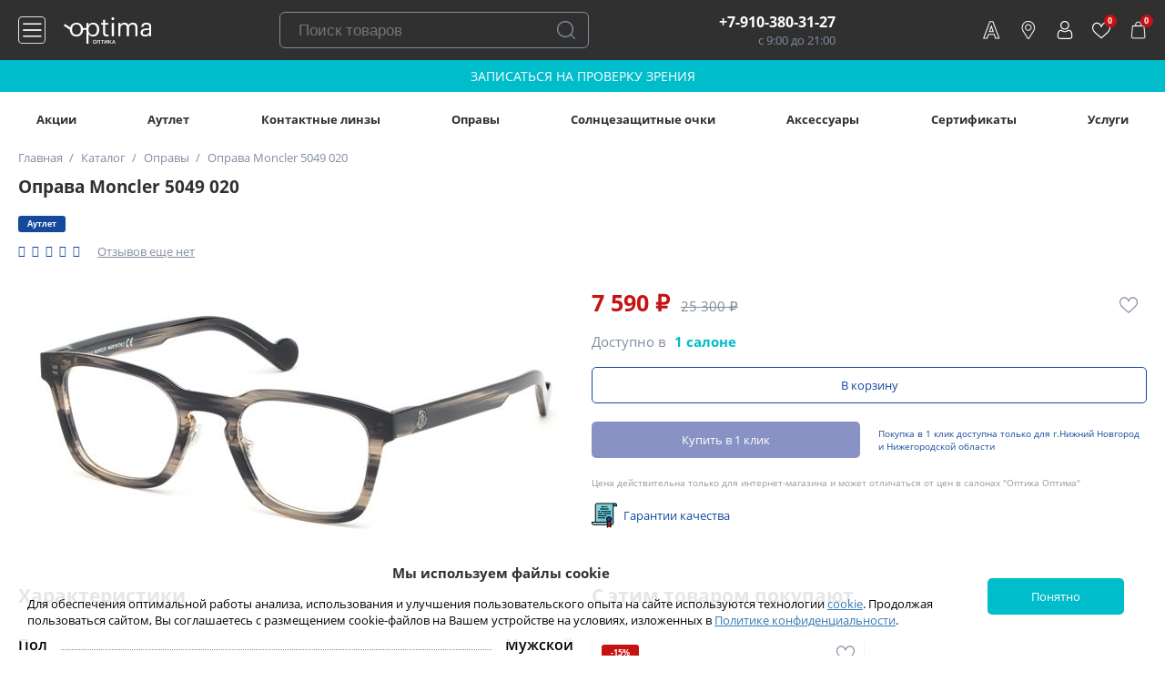

--- FILE ---
content_type: text/html; charset=UTF-8
request_url: https://optikaoptima.ru/katalog/opravy/oprava_moncler_5049_020/
body_size: 32978
content:
<!DOCTYPE html>





<html class="no-js" xml:lang="ru" lang="ru">
<head><link rel="canonical" href="https://optikaoptima.ru/katalog/opravy/oprava_moncler_5049_020/">
    <meta http-equiv="X-UA-Compatible" content="IE=edge" />
    <meta name="theme-color" content="#303030">
    <meta name="msapplication-navbutton-color" content="#303030">
    <meta name="apple-mobile-web-app-status-bar-style" content="#303030">
    <meta name="viewport" content="user-scalable=no, initial-scale=1.0, maximum-scale=1.0, width=device-width">
    <!--[if IE]><meta http-equiv="X-UA-Compatible" content="IE=edge,chrome=1" /><!<![endif]-->
    <title>Оправа Moncler 5049 020 - купить по цене 7 590 рублей</title>

    
    
        <meta name="description" content="Оправа Moncler 5049 020 купить по цене 7 590 рублей в Нижнем Новгороде в оптике «Оптима». Доставка по всей России, самовывоз в Нижегородской области!" />
<script data-skip-moving="true">(function(w, d, n) {var cl = "bx-core";var ht = d.documentElement;var htc = ht ? ht.className : undefined;if (htc === undefined || htc.indexOf(cl) !== -1){return;}var ua = n.userAgent;if (/(iPad;)|(iPhone;)/i.test(ua)){cl += " bx-ios";}else if (/Android/i.test(ua)){cl += " bx-android";}cl += (/(ipad|iphone|android|mobile|touch)/i.test(ua) ? " bx-touch" : " bx-no-touch");cl += w.devicePixelRatio && w.devicePixelRatio >= 2? " bx-retina": " bx-no-retina";var ieVersion = -1;if (/AppleWebKit/.test(ua)){cl += " bx-chrome";}else if ((ieVersion = getIeVersion()) > 0){cl += " bx-ie bx-ie" + ieVersion;if (ieVersion > 7 && ieVersion < 10 && !isDoctype()){cl += " bx-quirks";}}else if (/Opera/.test(ua)){cl += " bx-opera";}else if (/Gecko/.test(ua)){cl += " bx-firefox";}if (/Macintosh/i.test(ua)){cl += " bx-mac";}ht.className = htc ? htc + " " + cl : cl;function isDoctype(){if (d.compatMode){return d.compatMode == "CSS1Compat";}return d.documentElement && d.documentElement.clientHeight;}function getIeVersion(){if (/Opera/i.test(ua) || /Webkit/i.test(ua) || /Firefox/i.test(ua) || /Chrome/i.test(ua)){return -1;}var rv = -1;if (!!(w.MSStream) && !(w.ActiveXObject) && ("ActiveXObject" in w)){rv = 11;}else if (!!d.documentMode && d.documentMode >= 10){rv = 10;}else if (!!d.documentMode && d.documentMode >= 9){rv = 9;}else if (d.attachEvent && !/Opera/.test(ua)){rv = 8;}if (rv == -1 || rv == 8){var re;if (n.appName == "Microsoft Internet Explorer"){re = new RegExp("MSIE ([0-9]+[\.0-9]*)");if (re.exec(ua) != null){rv = parseFloat(RegExp.$1);}}else if (n.appName == "Netscape"){rv = 11;re = new RegExp("Trident/.*rv:([0-9]+[\.0-9]*)");if (re.exec(ua) != null){rv = parseFloat(RegExp.$1);}}}return rv;}})(window, document, navigator);</script>


<link href="/bitrix/css/podeli.bnpl/style.css?168059317523970"  rel="stylesheet" />
<link href="/bitrix/css/main/font-awesome.css?165692691728777"  rel="stylesheet" />
<link href="/bitrix/js/ui/fonts/opensans/ui.font.opensans.css?16569289852555"  rel="stylesheet" />
<link href="/bitrix/js/main/popup/dist/main.popup.bundle.css?165692893226961"  rel="stylesheet" />
<link href="/bitrix/cache/css/s1/optikaoptima_2.0/page_2daf3fdb879e3c184cd1d5b477cd246f/page_2daf3fdb879e3c184cd1d5b477cd246f_v1.css?175879022136660"  rel="stylesheet" />
<link href="/bitrix/cache/css/s1/optikaoptima_2.0/template_f4c4d6bacb0611f91d7ef5143e9f46b6/template_f4c4d6bacb0611f91d7ef5143e9f46b6_v1.css?1762766197185454"  data-template-style="true" rel="stylesheet" />







            <!-- Yandex.Metrika counter -->
            
            <!-- /Yandex.Metrika counter -->
            

    

    <link rel="apple-touch-icon" sizes="57x57" href="/bitrix/templates/optikaoptima_2.0/favicon/apple-icon-57x57.png">
    <link rel="apple-touch-icon" sizes="60x60" href="/bitrix/templates/optikaoptima_2.0/favicon/apple-icon-60x60.png">
    <link rel="apple-touch-icon" sizes="72x72" href="/bitrix/templates/optikaoptima_2.0/favicon/apple-icon-72x72.png">
    <link rel="apple-touch-icon" sizes="76x76" href="/bitrix/templates/optikaoptima_2.0/favicon/apple-icon-76x76.png">
    <link rel="apple-touch-icon" sizes="114x114" href="/bitrix/templates/optikaoptima_2.0/favicon/apple-icon-114x114.png">
    <link rel="apple-touch-icon" sizes="120x120" href="/bitrix/templates/optikaoptima_2.0/favicon/apple-icon-120x120.png">
    <link rel="apple-touch-icon" sizes="144x144" href="/bitrix/templates/optikaoptima_2.0/favicon/apple-icon-144x144.png">
    <link rel="apple-touch-icon" sizes="152x152" href="/bitrix/templates/optikaoptima_2.0/favicon/apple-icon-152x152.png">
    <link rel="apple-touch-icon" sizes="180x180" href="/bitrix/templates/optikaoptima_2.0/favicon/apple-icon-180x180.png">
    <link rel="icon" type="image/png" sizes="192x192"  href="/bitrix/templates/optikaoptima_2.0/favicon/android-icon-192x192.png">
    <link rel="icon" type="image/png" sizes="32x32" href="/bitrix/templates/optikaoptima_2.0/favicon/favicon-32x32.png">
    <link rel="icon" type="image/png" sizes="96x96" href="/bitrix/templates/optikaoptima_2.0/favicon/favicon-96x96.png">
    <link rel="icon" type="image/png" sizes="16x16" href="/bitrix/templates/optikaoptima_2.0/favicon/favicon-16x16.png">
    <link rel="manifest" href="/bitrix/templates/optikaoptima_2.0/favicon/manifest.json">
    <meta name="msapplication-TileColor" content="#ffffff">
    <meta name="msapplication-TileImage" content="/bitrix/templates/optikaoptima_2.0/favicon//ms-icon-144x144.png">
    <meta name="theme-color" content="#ffffff">

    <meta name="theme-color" content="#ffffff">
    <meta name="facebook-domain-verification" content="orwo7jxjrqohzrnn5065btafpfu95m" />
	<meta name="google-site-verification" content="fi56UEgQMJy_m63fWwFEvL_sLZfj9j5pfwZ25xdA4xg" />

    
    
                                
                        
        <!-- Top.Mail.Ru counter -->
                        <!-- /Top.Mail.Ru counter -->

    
</head>
<body>

    
        <!-- Google Tag Manager (noscript) -->
                    <!-- End Google Tag Manager (noscript) -->

                <noscript><img src="https://vk.com/rtrg?p=VK-RTRG-1224944-1PYEX" style="position:fixed; left:-999px;" alt=""/></noscript>
        <script data-skip-moving="true">
            (function(m,e,t,r,i,k,a){m[i]=m[i]||function(){(m[i].a=m[i].a||[]).push(arguments)};
                m[i].l=1*new Date();k=e.createElement(t),a=e.getElementsByTagName(t)[0],k.async=1,k.src=r,a.parentNode.insertBefore(k,a)})
            (window, document, "script", "https://mc.yandex.ru/metrika/tag.js", "ym");

            ym(22061374, "init", {
                clickmap:true,
                trackLinks:true,
                accurateTrackBounce:true,
                webvisor:true,
                ecommerce:"dataLayer"
            });
        </script>
        <noscript><div><img src="https://mc.yandex.ru/watch/22061374" style="position:absolute; left:-9999px;" alt="" /></div></noscript>

    
    <div class="panel"></div>
    <div class="wrap_header" id="wrap_header">
        <header class="main_content header nx-flex-row-btw-c">
            <div class="block_logo nx-flex-row-btw-c">
                <span class="btn_left_menu"></span>
                <a href="/" class="logo"><img src="/bitrix/templates/optikaoptima_2.0/images/company_logo_white_small.svg" alt="Оптика Оптима Нижний Новгород" width="130" height="40"></a>
            </div>

            <div class="block_search">
    <form id="bsearch" action="/search/" method="get" class="header_yandex_search" data-template-folder="/bitrix/templates/optikaoptima_2.0/components/ag/ag.plugin/yandex_search_3.0">
        <input name="q" placeholder="Поиск товаров" type="text" autocomplete="off" value="" class="inpt_ya_search">
        <input name="s" type="submit" value="Поиск" class="btn_ya_search">
        <div class="wrap_header_search_result">
            <div class="header_search_result">
                <div class="search_result"></div>
                <div class="block_btn_search_result nx-flex-row-c-c">
                    <input name="s" type="submit" value="Все результаты" class="btn purple_btn">
                </div>
            </div>
        </div>
        <div class="search_block_json" data-json='{&quot;SEARCH_MESSAGE&quot;:&quot;\u041f\u043e\u043b\u044c\u0437\u043e\u0432\u0430\u0442\u0435\u043b\u044c \u043d\u0435 a\u0432\u0442\u043e\u0440\u0438\u0437\u043e\u0432\u0430\u043d - \u043f\u043e\u043a\u0430\u0437\u044b\u0432\u0430\u0435\u043c \u0440\u0435\u043a\u043e\u043c\u0435\u043d\u0434\u043e\u0432\u0430\u043d\u043d\u044b\u0435 \u0442\u043e\u0432\u0430\u0440\u044b.&quot;,&quot;DEFAULT_ITEMS&quot;:{&quot;245387&quot;:{&quot;ID&quot;:&quot;245387&quot;,&quot;NAME&quot;:&quot;\u041a\u043e\u043d\u0442\u0430\u043a\u0442\u043d\u044b\u0435 \u043b\u0438\u043d\u0437\u044b Precision 1 for Astigmatism, 30pk&quot;,&quot;DETAIL_PAGE_URL&quot;:&quot;\/katalog\/kontaktnye_linzy\/kontaktnye_linzy_precision_1_for_astigmatism_30pk\/&quot;,&quot;PREVIEW_PICTURE&quot;:&quot;\/upload\/resize_cache\/iblock\/ffe\/cjvg10p6arxgffr58zaknjiugcv4pi9k\/50_50_1\/9af7fc63-789e-4b32-bfdb-c8d99ec2938e_60777ad2-e26b-11ef-92a6-002590c518d2.jpg&quot;},&quot;234921&quot;:{&quot;ID&quot;:&quot;234921&quot;,&quot;NAME&quot;:&quot;\u041a\u043e\u043d\u0442\u0430\u043a\u0442\u043d\u044b\u0435 \u043b\u0438\u043d\u0437\u044b AIR OPTIX plus HydraGlyde for ASTIGMATISM, 3 pk&quot;,&quot;DETAIL_PAGE_URL&quot;:&quot;\/katalog\/kontaktnye_linzy\/kontaktnye_linzy_air_optix_plus_hydraglyde_for_astigmatism_3_pk\/&quot;,&quot;PREVIEW_PICTURE&quot;:&quot;\/upload\/resize_cache\/iblock\/a51\/yotv85m29a4gwzi0t93c4c45kj0r2eva\/50_50_1\/a7a20c83-9a4f-43d6-86e2-59b341ed7085_3035756a-3931-11ef-9439-002590c518d2.png&quot;},&quot;234922&quot;:{&quot;ID&quot;:&quot;234922&quot;,&quot;NAME&quot;:&quot;\u041a\u043e\u043d\u0442\u0430\u043a\u0442\u043d\u044b\u0435 \u043b\u0438\u043d\u0437\u044b AIR OPTIX plus HydraGlyde Multifocal, 3 pk&quot;,&quot;DETAIL_PAGE_URL&quot;:&quot;\/katalog\/kontaktnye_linzy\/kontaktnye_linzy_air_optix_plus_hydraglyde_multifocal_3_pk\/&quot;,&quot;PREVIEW_PICTURE&quot;:&quot;\/upload\/resize_cache\/iblock\/5b7\/qzv08ue8p8sbui3o1om1kd1zyc1jne7x\/50_50_1\/de662d65-2aa0-404a-8c34-465466c28af6_e5a7cf66-3930-11ef-9439-002590c518d2.png&quot;},&quot;230364&quot;:{&quot;ID&quot;:&quot;230364&quot;,&quot;NAME&quot;:&quot;\u041a\u043e\u043d\u0442\u0430\u043a\u0442\u043d\u044b\u0435 \u043b\u0438\u043d\u0437\u044b Dailies Total 1, 30 pk&quot;,&quot;DETAIL_PAGE_URL&quot;:&quot;\/katalog\/kontaktnye_linzy\/kontaktnye_linzy_dailies_total_1_30_pk\/&quot;,&quot;PREVIEW_PICTURE&quot;:&quot;\/upload\/resize_cache\/iblock\/243\/o6dmea5a8z45pv6mw7sd964c2wspj2hh\/50_50_1\/e6af355d-8979-11e7-812c-0cc47a0180b7_b79b2f26-2511-11ed-87e2-002590c518d2.jpg&quot;},&quot;246892&quot;:{&quot;ID&quot;:&quot;246892&quot;,&quot;NAME&quot;:&quot;\u0421\u043e\u043b\u043d\u0446\u0435\u0437\u0430\u0449\u0438\u0442\u043d\u044b\u0435 \u043e\u0447\u043a\u0438 Ray-Ban RB 3728  92136V 55&quot;,&quot;DETAIL_PAGE_URL&quot;:&quot;\/katalog\/solntsezashchitnye_ochki\/solntsezashchitnye_ochki_ray_ban_rb_3728_92136v_55\/&quot;,&quot;PREVIEW_PICTURE&quot;:&quot;\/upload\/resize_cache\/iblock\/d54\/cq9k8vld10r9uctb0e6xz67j3ojxucxg\/50_50_1\/ba35b012-379d-4278-bc6f-14d7e577f52e_0ccc78e6-5198-11f0-863e-002590c518d2.jpeg&quot;},&quot;237330&quot;:{&quot;ID&quot;:&quot;237330&quot;,&quot;NAME&quot;:&quot;\u0421\u043e\u043b\u043d\u0446\u0435\u0437\u0430\u0449\u0438\u0442\u043d\u044b\u0435 \u043e\u0447\u043a\u0438 Ray-Ban RB 3025 001\/5858&quot;,&quot;DETAIL_PAGE_URL&quot;:&quot;\/katalog\/solntsezashchitnye_ochki\/solntsezashchitnye_ochki_ray_ban_rb_3025_001_5858\/&quot;,&quot;PREVIEW_PICTURE&quot;:&quot;\/upload\/resize_cache\/iblock\/8d7\/ve792xsk2o8u5bbo56nsne21gevejcsj\/50_50_1\/70a8a37f-72ac-47a5-b171-f64a340a3a4c_da993384-7aac-11ec-1e83-002590c518d2.png&quot;},&quot;244378&quot;:{&quot;ID&quot;:&quot;244378&quot;,&quot;NAME&quot;:&quot;\u0421\u043e\u043b\u043d\u0446\u0435\u0437\u0430\u0449\u0438\u0442\u043d\u044b\u0435 \u043e\u0447\u043a\u0438 Ray-Ban RB 8148-92094854&quot;,&quot;DETAIL_PAGE_URL&quot;:&quot;\/katalog\/solntsezashchitnye_ochki\/solntsezashchitnye_ochki_ray_ban_rb_8148_92094854\/&quot;,&quot;PREVIEW_PICTURE&quot;:&quot;\/upload\/resize_cache\/iblock\/bb8\/gj3bjrwtlbsltbczorfa1zn1rd93v5cz\/50_50_1\/9d1fcaeb-e11c-4a83-bc55-55f0c7992fee_63d4a8e0-c082-11ef-9774-002590c518d2.jpg&quot;},&quot;237258&quot;:{&quot;ID&quot;:&quot;237258&quot;,&quot;NAME&quot;:&quot;\u0421\u043e\u043b\u043d\u0446\u0435\u0437\u0430\u0449\u0438\u0442\u043d\u044b\u0435 \u043e\u0447\u043a\u0438 Ray-Ban RB 3556N-91233\u041c53&quot;,&quot;DETAIL_PAGE_URL&quot;:&quot;\/katalog\/solntsezashchitnye_ochki\/solntsezashchitnye_ochki_ray_ban_rb_3556n_91233m53\/&quot;,&quot;PREVIEW_PICTURE&quot;:&quot;\/upload\/resize_cache\/iblock\/be3\/fb3o31nlb5y2fbjy05mhbkyzy9nsiqjl\/50_50_1\/80f36102-4c39-4698-bf1f-aa888d6ff3f3_36e8985a-7aad-11ec-1e83-002590c518d2.png&quot;}},&quot;SEARCH_ITEMS&quot;:{&quot;3&quot;:{&quot;ID_PRODUCTS&quot;:[&quot;234941&quot;,&quot;230665&quot;,&quot;332&quot;,&quot;208345&quot;,&quot;333&quot;,&quot;337&quot;,&quot;149193&quot;,&quot;229884&quot;,&quot;230364&quot;,&quot;234094&quot;,&quot;237935&quot;],&quot;TEXT_QUERY&quot;:[&quot;\u043b\u0438\u043d\u0437\u044b&quot;,&quot;\u043a\u043e\u043d\u0442\u0430\u043a\u0442\u043d\u044b\u0435 \u043b\u0438\u043d\u0437\u044b&quot;,&quot;\u043b\u0438\u043d\u0437\u044b \u043a\u0430\u0442\u0430\u043b\u043e\u0433&quot;,&quot;\u043b\u0438\u043d\u0437\u044b \u0434\u043b\u044f \u0433\u043b\u0430\u0437&quot;,&quot;\u0433\u043b\u0430\u0437\u043d\u044b\u0435 \u043b\u0438\u043d\u0437\u044b&quot;,&quot;\u043a\u043e\u043d\u0442\u0430\u043a\u0442\u043d\u044b\u0435&quot;,&quot;\u043c\u043a\u043b&quot;,&quot;\u043a\u043b&quot;],&quot;ITEMS_PRODUCTS&quot;:[{&quot;ID&quot;:&quot;234941&quot;,&quot;NAME&quot;:&quot;\u041a\u043e\u043d\u0442\u0430\u043a\u0442\u043d\u044b\u0435 \u043b\u0438\u043d\u0437\u044b OneView 1Day, 30 pk&quot;,&quot;DETAIL_PAGE_URL&quot;:&quot;\/katalog\/kontaktnye_linzy\/kontaktnye_linzy_oneview_1day_30_pk\/&quot;,&quot;PREVIEW_PICTURE&quot;:&quot;\/upload\/resize_cache\/iblock\/749\/abonfx91rb35oz7u202xua9zc037c8ug\/50_50_1\/4f1dba7c-2496-4314-831f-422727fdec80_4bba7ee2-ef7a-11eb-749c-002590c518d2.jpg&quot;},{&quot;ID&quot;:&quot;230665&quot;,&quot;NAME&quot;:&quot;\u041a\u043e\u043d\u0442\u0430\u043a\u0442\u043d\u044b\u0435 \u043b\u0438\u043d\u0437\u044b  Dailies Aqua Comfort Plus, 30 pk&quot;,&quot;DETAIL_PAGE_URL&quot;:&quot;\/katalog\/kontaktnye_linzy\/kontaktnye_linzy_dailies_aqua_comfort_plus_30_pk\/&quot;,&quot;PREVIEW_PICTURE&quot;:&quot;\/upload\/resize_cache\/iblock\/3b2\/9yhebq5zakzcbu3j78rfh13nv81dmpla\/50_50_1\/54bfd795-5586-11e6-8108-0cc47a0180b7_18a05738-d02d-11ea-9184-002590c518d2.jpg&quot;},{&quot;ID&quot;:&quot;332&quot;,&quot;NAME&quot;:&quot;\u041a\u043e\u043d\u0442\u0430\u043a\u0442\u043d\u044b\u0435 \u043b\u0438\u043d\u0437\u044b 1 Day Acuvue Moist, 30 pk&quot;,&quot;DETAIL_PAGE_URL&quot;:&quot;\/katalog\/kontaktnye_linzy\/kontaktnye_linzy_1_day_acuvue_moist_30_pk\/&quot;,&quot;PREVIEW_PICTURE&quot;:&quot;\/upload\/resize_cache\/iblock\/283\/8bfh6wopub0r1qpugpakutjy1rlcd3wp\/50_50_1\/0f397911-54a9-11e6-8108-0cc47a0180b7_708db810-250c-11ed-87e2-002590c518d2.jpg&quot;},{&quot;ID&quot;:&quot;208345&quot;,&quot;NAME&quot;:&quot;\u041a\u043e\u043d\u0442\u0430\u043a\u0442\u043d\u044b\u0435 \u043b\u0438\u043d\u0437\u044b 1 Day Acuvue Oasys, 30 pk&quot;,&quot;DETAIL_PAGE_URL&quot;:&quot;\/katalog\/kontaktnye_linzy\/kontaktnye_linzy_1_day_acuvue_oasys_30_pk\/&quot;,&quot;PREVIEW_PICTURE&quot;:&quot;\/upload\/resize_cache\/iblock\/39f\/kqz2x1hkgcm7m6nlcxbplbidaunjd7sp\/50_50_1\/2c252df3-b886-11e6-8117-0cc47a0180b7_ef4eb1d0-2508-11ed-87e2-002590c518d2.jpg&quot;},{&quot;ID&quot;:&quot;149193&quot;,&quot;NAME&quot;:&quot;\u041a\u043e\u043d\u0442\u0430\u043a\u0442\u043d\u044b\u0435 \u043b\u0438\u043d\u0437\u044b Air Optix Aqua, 6 pk&quot;,&quot;DETAIL_PAGE_URL&quot;:&quot;\/katalog\/kontaktnye_linzy\/kontaktnye_linzy_air_optix_aqua_6_pk\/&quot;,&quot;PREVIEW_PICTURE&quot;:&quot;\/upload\/resize_cache\/iblock\/4b5\/l1xzi0h1zsxqrxgt9iw296hah4p63ey4\/50_50_1\/ac0647bd-555d-11e6-8108-0cc47a0180b7_b3b5b602-39cc-11ef-9439-002590c518d2.png&quot;},{&quot;ID&quot;:&quot;229884&quot;,&quot;NAME&quot;:&quot;\u041a\u043e\u043d\u0442\u0430\u043a\u0442\u043d\u044b\u0435 \u043b\u0438\u043d\u0437\u044b Air Optix HydraGlyde, 3 pk&quot;,&quot;DETAIL_PAGE_URL&quot;:&quot;\/katalog\/kontaktnye_linzy\/kontaktnye_linzy_air_optix_hydraglyde_3_pk\/&quot;,&quot;PREVIEW_PICTURE&quot;:&quot;\/upload\/resize_cache\/iblock\/70f\/fz047kg1gpjq64li9yewnq2jmzueg1sd\/50_50_1\/62271109-5261-11e7-812a-0cc47a0180b7_7bfacc98-3931-11ef-9439-002590c518d2.png&quot;},{&quot;ID&quot;:&quot;230364&quot;,&quot;NAME&quot;:&quot;\u041a\u043e\u043d\u0442\u0430\u043a\u0442\u043d\u044b\u0435 \u043b\u0438\u043d\u0437\u044b Dailies Total 1, 30 pk&quot;,&quot;DETAIL_PAGE_URL&quot;:&quot;\/katalog\/kontaktnye_linzy\/kontaktnye_linzy_dailies_total_1_30_pk\/&quot;,&quot;PREVIEW_PICTURE&quot;:&quot;\/upload\/resize_cache\/iblock\/243\/o6dmea5a8z45pv6mw7sd964c2wspj2hh\/50_50_1\/e6af355d-8979-11e7-812c-0cc47a0180b7_b79b2f26-2511-11ed-87e2-002590c518d2.jpg&quot;},{&quot;ID&quot;:&quot;234094&quot;,&quot;NAME&quot;:&quot;\u041a\u043e\u043d\u0442\u0430\u043a\u0442\u043d\u044b\u0435 \u043b\u0438\u043d\u0437\u044b OneView 2 week, 6 pk&quot;,&quot;DETAIL_PAGE_URL&quot;:&quot;\/katalog\/kontaktnye_linzy\/kontaktnye_linzy_oneview_2_week_6_pk\/&quot;,&quot;PREVIEW_PICTURE&quot;:&quot;\/upload\/resize_cache\/iblock\/e01\/5nhoerr7pq2omry9ctuz1zoup7ia292e\/50_50_1\/b961cda3-e5d5-4943-95be-3a5c8c25a11a_db488dec-ef7a-11eb-749c-002590c518d2.jpg&quot;},{&quot;ID&quot;:&quot;237935&quot;,&quot;NAME&quot;:&quot;\u041a\u043e\u043d\u0442\u0430\u043a\u0442\u043d\u044b\u0435 \u043b\u0438\u043d\u0437\u044b Precision 1, 30 pk&quot;,&quot;DETAIL_PAGE_URL&quot;:&quot;\/katalog\/kontaktnye_linzy\/kontaktnye_linzy_precision_1_30_pk\/&quot;,&quot;PREVIEW_PICTURE&quot;:&quot;\/upload\/resize_cache\/iblock\/453\/h2ewt0dj6zd7rruz6tq482qifqngwrfz\/50_50_1\/07b979de-b2a6-453a-8b52-3af20201b914_17f4c2f0-ae62-11ec-3a9e-002590c518d2.jpg&quot;}]},&quot;4&quot;:{&quot;ID_PRODUCTS&quot;:[&quot;234921&quot;,&quot;331&quot;,&quot;208305&quot;],&quot;TEXT_QUERY&quot;:[&quot;astigmatism&quot;,&quot;\u0430\u0441\u0442\u0438\u0433\u043c\u0430\u0442\u0438\u0437\u043c&quot;,&quot;\u0442\u043e\u0440\u0438\u0447\u0435\u0441\u043a\u0438\u0435&quot;,&quot;\u0442\u043e\u0440\u0438\u043a\u0430&quot;,&quot;toric&quot;,&quot;\u0442\u043e\u0440\u0438\u0447\u0435\u0441\u043a\u0438\u0435 \u043b\u0438\u043d\u0437\u044b&quot;,&quot;\u043b\u0438\u043d\u0437\u044b \u0430\u0441\u0442\u0438\u0433\u043c\u0430\u0442\u0438\u0447\u0435\u0441\u043a\u0438\u0435&quot;,&quot;\u043a\u043e\u043d\u0442\u0430\u043a\u0442\u043d\u044b\u0435 \u0430\u0441\u0442\u0438\u0433\u043c\u0430\u0442\u0438\u0447\u0435\u0441\u043a\u0438\u0435 \u043b\u0438\u043d\u0437\u044b&quot;],&quot;ITEMS_PRODUCTS&quot;:[{&quot;ID&quot;:&quot;234921&quot;,&quot;NAME&quot;:&quot;\u041a\u043e\u043d\u0442\u0430\u043a\u0442\u043d\u044b\u0435 \u043b\u0438\u043d\u0437\u044b AIR OPTIX plus HydraGlyde for ASTIGMATISM, 3 pk&quot;,&quot;DETAIL_PAGE_URL&quot;:&quot;\/katalog\/kontaktnye_linzy\/kontaktnye_linzy_air_optix_plus_hydraglyde_for_astigmatism_3_pk\/&quot;,&quot;PREVIEW_PICTURE&quot;:&quot;\/upload\/resize_cache\/iblock\/a51\/yotv85m29a4gwzi0t93c4c45kj0r2eva\/50_50_1\/a7a20c83-9a4f-43d6-86e2-59b341ed7085_3035756a-3931-11ef-9439-002590c518d2.png&quot;},{&quot;ID&quot;:&quot;331&quot;,&quot;NAME&quot;:&quot;\u041a\u043e\u043d\u0442\u0430\u043a\u0442\u043d\u044b\u0435 \u043b\u0438\u043d\u0437\u044b 1 Day Acuvue Moist for Astigmatism, 30 pk&quot;,&quot;DETAIL_PAGE_URL&quot;:&quot;\/katalog\/kontaktnye_linzy\/kontaktnye_linzy_1_day_acuvue_moist_for_astigmatism_30_pk\/&quot;,&quot;PREVIEW_PICTURE&quot;:&quot;\/upload\/resize_cache\/iblock\/28a\/njp4uumidfg23aipt4713uht4qil52a2\/50_50_1\/15dd79f1-54a9-11e6-8108-0cc47a0180b7_11b61430-250d-11ed-87e2-002590c518d2.jpg&quot;},{&quot;ID&quot;:&quot;208305&quot;,&quot;NAME&quot;:&quot;\u041a\u043e\u043d\u0442\u0430\u043a\u0442\u043d\u044b\u0435 \u043b\u0438\u043d\u0437\u044b Acuvue Oasys for astigmatism, 6 pk&quot;,&quot;DETAIL_PAGE_URL&quot;:&quot;\/katalog\/kontaktnye_linzy\/kontaktnye_linzy_acuvue_oasys_for_astigmatism_6_pk\/&quot;,&quot;PREVIEW_PICTURE&quot;:&quot;\/upload\/resize_cache\/iblock\/7c6\/n2fsvx0tdl63rzk4qzsyxe2qmttf39oh\/50_50_1\/a360d17a-54b1-11e6-8108-0cc47a0180b7_a374a1c0-2508-11ed-87e2-002590c518d2.jpg&quot;}]},&quot;5&quot;:{&quot;ID_PRODUCTS&quot;:[&quot;208345&quot;,&quot;149202&quot;,&quot;334&quot;],&quot;TEXT_QUERY&quot;:[&quot;acuvue oasys&quot;,&quot;\u043e\u0430\u0437\u0438\u0441&quot;,&quot;\u043e\u0430\u0441\u0438\u0441&quot;,&quot;\u0430\u043a\u0443\u0432\u044c\u044e \u043e\u0430\u0441\u0438\u0441&quot;],&quot;ITEMS_PRODUCTS&quot;:[{&quot;ID&quot;:&quot;208345&quot;,&quot;NAME&quot;:&quot;\u041a\u043e\u043d\u0442\u0430\u043a\u0442\u043d\u044b\u0435 \u043b\u0438\u043d\u0437\u044b 1 Day Acuvue Oasys, 30 pk&quot;,&quot;DETAIL_PAGE_URL&quot;:&quot;\/katalog\/kontaktnye_linzy\/kontaktnye_linzy_1_day_acuvue_oasys_30_pk\/&quot;,&quot;PREVIEW_PICTURE&quot;:&quot;\/upload\/resize_cache\/iblock\/39f\/kqz2x1hkgcm7m6nlcxbplbidaunjd7sp\/50_50_1\/2c252df3-b886-11e6-8117-0cc47a0180b7_ef4eb1d0-2508-11ed-87e2-002590c518d2.jpg&quot;},{&quot;ID&quot;:&quot;149202&quot;,&quot;NAME&quot;:&quot;\u041a\u043e\u043d\u0442\u0430\u043a\u0442\u043d\u044b\u0435 \u043b\u0438\u043d\u0437\u044b Acuvue Oasys with Hydraclear Plus, 12 pk&quot;,&quot;DETAIL_PAGE_URL&quot;:&quot;\/katalog\/kontaktnye_linzy\/kontaktnye-linzy-acuvue-oasys-with-hydraclear-plus-12-pk\/&quot;,&quot;PREVIEW_PICTURE&quot;:&quot;\/upload\/resize_cache\/iblock\/00c\/icp93asc02vfl5ku8xiv18o5wb73g33j\/50_50_1\/908bc540-54b1-11e6-8108-0cc47a0180b7_7d1cc3ae-2508-11ed-87e2-002590c518d2.jpg&quot;},{&quot;ID&quot;:&quot;334&quot;,&quot;NAME&quot;:&quot;\u041a\u043e\u043d\u0442\u0430\u043a\u0442\u043d\u044b\u0435 \u043b\u0438\u043d\u0437\u044b Acuvue Oasys with Hydraclear Plus, 6 pk&quot;,&quot;DETAIL_PAGE_URL&quot;:&quot;\/katalog\/kontaktnye_linzy\/kontaktnye-linzy-acuvue-oasys-with-hydraclear-plus-6-pk\/&quot;,&quot;PREVIEW_PICTURE&quot;:&quot;\/upload\/resize_cache\/iblock\/80c\/boyonmcsnhdrxflb302cru5k33eu1wev\/50_50_1\/908bc51b-54b1-11e6-8108-0cc47a0180b7_4dfa9272-2508-11ed-87e2-002590c518d2.jpg&quot;}]},&quot;6&quot;:{&quot;ID_PRODUCTS&quot;:[&quot;235116&quot;,&quot;149196&quot;,&quot;149200&quot;],&quot;TEXT_QUERY&quot;:[&quot;\u0440\u0430\u0441\u0442\u0432\u043e\u0440&quot;,&quot;\u0440\u0430\u0441\u0442\u0432\u043e\u0440 \u0434\u043b\u044f \u043b\u0438\u043d\u0437&quot;,&quot;\u0436\u0438\u0434\u043a\u043e\u0441\u0442\u044c \u0434\u043b\u044f \u043b\u0438\u043d\u0437&quot;,&quot;\u0436\u0438\u0434\u043a\u043e\u0441\u0442\u044c&quot;,&quot;\u0440\u0430\u0441\u0442\u0432&quot;,&quot;deniq&quot;,&quot;revitalens&quot;,&quot;\u0440\u0430\u0441\u0442\u0432\u043e\u0440 acuvue&quot;],&quot;ITEMS_PRODUCTS&quot;:[{&quot;ID&quot;:&quot;235116&quot;,&quot;NAME&quot;:&quot;\u0420\u0430\u0441\u0442\u0432\u043e\u0440 Acuvue Revitalens&quot;,&quot;DETAIL_PAGE_URL&quot;:&quot;\/katalog\/kapli_i_rastvory\/rastvor_acuvue_revitalens\/&quot;,&quot;PREVIEW_PICTURE&quot;:&quot;\/upload\/resize_cache\/iblock\/454\/vc4536vk2gnlcrafx4b0zkv9pnjn4yew\/50_50_1\/940053fe-092a-460f-ab88-9b19d8bc00fd_a1e44e46-0b19-11ec-eb88-002590c518d2.jpg&quot;},{&quot;ID&quot;:&quot;149196&quot;,&quot;NAME&quot;:&quot;\u0420\u0430\u0441\u0442\u0432\u043e\u0440 DenIQ&quot;,&quot;DETAIL_PAGE_URL&quot;:&quot;\/katalog\/kapli_i_rastvory\/rastvor_deniq\/&quot;,&quot;PREVIEW_PICTURE&quot;:&quot;\/upload\/resize_cache\/iblock\/09e\/rwy0wrbznqf8fcpngd1bkaj0o4tcy7x7\/50_50_1\/0ecf5acd-6eb3-11e6-810c-0cc47a0180b7_bdc612da-9948-11ec-409c-002590c518d2.jpg&quot;},{&quot;ID&quot;:&quot;149200&quot;,&quot;NAME&quot;:&quot;\u0420\u0430\u0441\u0442\u0432\u043e\u0440 DenIQ Unihyal&quot;,&quot;DETAIL_PAGE_URL&quot;:&quot;\/katalog\/kapli_i_rastvory\/rastvor_deniq_unihyal\/&quot;,&quot;PREVIEW_PICTURE&quot;:&quot;\/upload\/resize_cache\/iblock\/d6b\/htrnqp17ukg7r51gio418musrjluw9gi\/50_50_1\/0ecf5ad3-6eb3-11e6-810c-0cc47a0180b7_38ec8b34-9948-11ec-409c-002590c518d2.jpg&quot;}]},&quot;7&quot;:{&quot;ID_PRODUCTS&quot;:[&quot;237147&quot;,&quot;236168&quot;,&quot;236794&quot;,&quot;234450&quot;,&quot;230034&quot;,&quot;230872&quot;,&quot;230626&quot;,&quot;236133&quot;,&quot;230041&quot;,&quot;230251&quot;,&quot;230075&quot;,&quot;230729&quot;,&quot;230873&quot;,&quot;237252&quot;,&quot;230240&quot;],&quot;TEXT_QUERY&quot;:[&quot;ray ban&quot;,&quot;ray-ban&quot;,&quot;rb&quot;,&quot;\u0440\u044d\u0439 \u0431\u0430\u043d&quot;,&quot;\u0440\u0435\u0439 \u0431\u044d\u043d&quot;,&quot;\u0440\u0435\u0439 \u0431\u0430\u043d&quot;,&quot;\u0440\u044d\u0439 \u0431\u044d\u043d&quot;,&quot;\u0440\u044d\u0439\u0431\u0430\u043d&quot;,&quot;\u0440\u044d\u0439\u0431\u044d\u043d&quot;,&quot;\u0440\u0435\u0439\u0431\u0430\u043d&quot;,&quot;\u0440\u0430\u0439\u0431\u0430\u043d&quot;,&quot;\u0440\u0430\u0439\u0431\u044d\u043d&quot;],&quot;ITEMS_PRODUCTS&quot;:[{&quot;ID&quot;:&quot;230872&quot;,&quot;NAME&quot;:&quot;\u0421\u043e\u043b\u043d\u0446\u0435\u0437\u0430\u0449\u0438\u0442\u043d\u044b\u0435 \u043e\u0447\u043a\u0438 Ray-Ban RB 3136-181\/7158&quot;,&quot;DETAIL_PAGE_URL&quot;:&quot;\/katalog\/solntsezashchitnye_ochki\/solntsezashchitnye_ochki_ray_ban_rb_3136_181_7158\/&quot;,&quot;PREVIEW_PICTURE&quot;:&quot;\/upload\/resize_cache\/iblock\/da7\/e380oe0rkvaf9347qgegk4raw0hdubg4\/50_50_1\/4b083571-fd6d-11e5-80fb-0cc47a0180b7_36054808-5a78-11f0-80d7-002590c518d2.png&quot;},{&quot;ID&quot;:&quot;236133&quot;,&quot;NAME&quot;:&quot;\u0421\u043e\u043b\u043d\u0446\u0435\u0437\u0430\u0449\u0438\u0442\u043d\u044b\u0435 \u043e\u0447\u043a\u0438 Ray-Ban RB 3539-002\/8G54&quot;,&quot;DETAIL_PAGE_URL&quot;:&quot;\/katalog\/solntsezashchitnye_ochki\/solntsezashchitnye_ochki_ray_ban_rb_3539_002_8g54\/&quot;,&quot;PREVIEW_PICTURE&quot;:&quot;\/upload\/resize_cache\/iblock\/07d\/46e5eaosspqmmv5d2pocrifpknedgdsv\/50_50_1\/c3888789-fd7a-11e5-80fb-0cc47a0180b7_823aa356-7aae-11ec-1e83-002590c518d2.png&quot;},{&quot;ID&quot;:&quot;230075&quot;,&quot;NAME&quot;:&quot;\u0421\u043e\u043b\u043d\u0446\u0435\u0437\u0430\u0449\u0438\u0442\u043d\u044b\u0435 \u043e\u0447\u043a\u0438 Ray-Ban RB 4171 622\/8G 54&quot;,&quot;DETAIL_PAGE_URL&quot;:&quot;\/katalog\/solntsezashchitnye_ochki\/solntsezashchitnye_ochki_ray_ban_rb_4171_622_8g_54\/&quot;,&quot;PREVIEW_PICTURE&quot;:&quot;\/upload\/resize_cache\/iblock\/cee\/8gr8wigk94sk3s46lgla0m8o5e3rybf0\/50_50_1\/ac51e5ae-9ee8-11e3-a1d0-001e6708d839_13ae5428-7aae-11ec-1e83-002590c518d2.png&quot;},{&quot;ID&quot;:&quot;230729&quot;,&quot;NAME&quot;:&quot;\u0421\u043e\u043b\u043d\u0446\u0435\u0437\u0430\u0449\u0438\u0442\u043d\u044b\u0435 \u043e\u0447\u043a\u0438 Ray-Ban RB 4171-865\/1354&quot;,&quot;DETAIL_PAGE_URL&quot;:&quot;\/katalog\/solntsezashchitnye_ochki\/solntsezashchitnye_ochki_ray_ban_rb_4171_865_1354\/&quot;,&quot;PREVIEW_PICTURE&quot;:&quot;\/upload\/resize_cache\/iblock\/d8d\/9yno9msijjdxda5kwrvtyuyv3dfzi5sb\/50_50_1\/4b0d9ec7-07ba-11e7-80f3-002590fe011a_04ef5c04-7aac-11ec-1e83-002590c518d2.png&quot;},{&quot;ID&quot;:&quot;237252&quot;,&quot;NAME&quot;:&quot;\u0421\u043e\u043b\u043d\u0446\u0435\u0437\u0430\u0449\u0438\u0442\u043d\u044b\u0435 \u043e\u0447\u043a\u0438 Ray-Ban RB 4187-856\/1354&quot;,&quot;DETAIL_PAGE_URL&quot;:&quot;\/katalog\/solntsezashchitnye_ochki\/solntsezashchitnye_ochki_ray_ban_rb_4187_856_1354\/&quot;,&quot;PREVIEW_PICTURE&quot;:&quot;\/upload\/resize_cache\/iblock\/cd7\/jp6pvoeylvc1zqzvafukmoyzx2dmdf2i\/50_50_1\/876c1b1c-07dd-11e7-80f3-002590fe011a_580fe074-7aad-11ec-1e83-002590c518d2.png&quot;}]},&quot;8&quot;:{&quot;ID_PRODUCTS&quot;:[&quot;234888&quot;,&quot;236723&quot;,&quot;234813&quot;,&quot;235653&quot;,&quot;235274&quot;,&quot;235269&quot;,&quot;234866&quot;,&quot;235825&quot;,&quot;235177&quot;,&quot;234766&quot;,&quot;234761&quot;,&quot;234831&quot;,&quot;234864&quot;],&quot;TEXT_QUERY&quot;:[&quot;\u043e\u0447\u043a\u0438&quot;,&quot;\u043c\u0435\u0434\u0438\u0446\u0438\u043d\u0441\u043a\u0438\u0435 \u043e\u0447\u043a\u0438&quot;,&quot;\u043e\u0447\u043a\u0438 \u0434\u043b\u044f \u0447\u0442\u0435\u043d\u0438\u044f&quot;,&quot;\u043e\u0447\u043a\u0438 \u0441 \u0434\u0438\u043e\u043f\u0442\u0440\u0438\u044f\u043c\u0438&quot;,&quot;\u043a\u0443\u043f\u0438\u0442\u044c \u043e\u0447\u043a\u0438&quot;,&quot;\u0437\u0430\u043a\u0430\u0437\u0430\u0442\u044c \u043e\u0447\u043a\u0438&quot;,&quot;\u0438\u0437\u0433\u043e\u0442\u043e\u0432\u043b\u0435\u043d\u0438\u0435 \u043e\u0447\u043a\u043e\u0432&quot;,&quot;\u0437\u0430\u043a\u0430\u0437 \u043e\u0447\u043a\u043e\u0432&quot;],&quot;ITEMS_PRODUCTS&quot;:[{&quot;ID&quot;:&quot;234888&quot;,&quot;NAME&quot;:&quot;ARMANI EXCHANGE AX 1017 6000 56, \u043e\u043f\u0440\u0430\u0432\u0430&quot;,&quot;DETAIL_PAGE_URL&quot;:&quot;\/katalog\/opravy\/armani_exchange_ax_1017_6000_56_oprava\/&quot;,&quot;PREVIEW_PICTURE&quot;:&quot;\/upload\/resize_cache\/iblock\/427\/m808bz2s4ja0dg7n1kig8uqop9io1ss5\/50_50_1\/1f29bb09-e665-4507-a6ab-2ba4f63f88c3_1e07308c-7aab-11ec-1e83-002590c518d2.png&quot;},{&quot;ID&quot;:&quot;236723&quot;,&quot;NAME&quot;:&quot;\u041e\u043f\u0440\u0430\u0432\u0430  Ray Ban 0RX 3447V-2970 50&quot;,&quot;DETAIL_PAGE_URL&quot;:&quot;\/katalog\/opravy\/oprava_ray_ban_0rx_3447v_2970_50\/&quot;,&quot;PREVIEW_PICTURE&quot;:&quot;\/upload\/resize_cache\/iblock\/457\/w0sotvbhtt614i3m7f674l6woe6b3jn5\/50_50_1\/928f90be-1fd8-4ab8-86d3-1ee25b4a7414_967fe6b0-7aad-11ec-1e83-002590c518d2.png&quot;},{&quot;ID&quot;:&quot;235274&quot;,&quot;NAME&quot;:&quot;\u041e\u043f\u0440\u0430\u0432\u0430 PRADA  PR  55WV-06I1O153&quot;,&quot;DETAIL_PAGE_URL&quot;:&quot;\/katalog\/opravy\/oprava_prada_pr_55wv_06i1o153\/&quot;,&quot;PREVIEW_PICTURE&quot;:&quot;\/upload\/resize_cache\/iblock\/a2e\/9cwlmoz87jv6fzn67qr2cdyhtqcbw9d4\/50_50_1\/bbe2bdad-fc5a-4ae0-9acd-ee9106dd1aff_5bb7387a-7aae-11ec-1e83-002590c518d2.png&quot;},{&quot;ID&quot;:&quot;235269&quot;,&quot;NAME&quot;:&quot;\u041e\u043f\u0440\u0430\u0432\u0430 PRADA 65RV-UAN1O153&quot;,&quot;DETAIL_PAGE_URL&quot;:&quot;\/katalog\/opravy\/oprava_prada_65rv_uan1o153_\/&quot;,&quot;PREVIEW_PICTURE&quot;:&quot;\/upload\/resize_cache\/iblock\/fee\/kuj5dv4vtfsdkajz0wmexpolpnbk4fde\/50_50_1\/dafebf24-6086-455b-ad8e-e963844ef41a_f7d1ad62-7aae-11ec-1e83-002590c518d2.png&quot;},{&quot;ID&quot;:&quot;234866&quot;,&quot;NAME&quot;:&quot;\u041e\u043f\u0440\u0430\u0432\u0430 Ray Ban 0RX 6375-2944 53&quot;,&quot;DETAIL_PAGE_URL&quot;:&quot;\/katalog\/opravy\/oprava_ray_ban_0rx_6375_2944_53\/&quot;,&quot;PREVIEW_PICTURE&quot;:&quot;\/upload\/resize_cache\/iblock\/920\/pjsqlg45or028irnlqpfy7zgz95ndwjq\/50_50_1\/4186c3ca-1317-11e8-812d-002590fe0119_3344ab94-ef7a-11eb-749c-002590c518d2.png&quot;},{&quot;ID&quot;:&quot;235825&quot;,&quot;NAME&quot;:&quot;\u041e\u043f\u0440\u0430\u0432\u0430 Silhouette TitanDynamics 5540 9040&quot;,&quot;DETAIL_PAGE_URL&quot;:&quot;\/katalog\/opravy\/oprava_silhouette_titandynamics_5540_9040_\/&quot;,&quot;PREVIEW_PICTURE&quot;:&quot;\/upload\/resize_cache\/iblock\/6c1\/vm567fnix6utl6jkkt21qcrma86hxlsl\/50_50_1\/d65dfa09-fa61-4431-b3f5-30cd4025a2ba_def3e120-7aae-11ec-1e83-002590c518d2.jpg&quot;}]},&quot;9&quot;:{&quot;ID_PRODUCTS&quot;:[&quot;236762&quot;,&quot;235863&quot;,&quot;234824&quot;,&quot;235661&quot;,&quot;236634&quot;,&quot;236183&quot;,&quot;235831&quot;,&quot;236931&quot;,&quot;236607&quot;,&quot;236986&quot;],&quot;TEXT_QUERY&quot;:[&quot;\u043e\u0447\u043a\u0438 \u0434\u043b\u044f \u043a\u043e\u043c\u043f\u044c\u044e\u0442\u0435\u0440\u0430&quot;,&quot;\u043a\u043e\u043c\u043f\u044c\u044e\u0442\u0435\u0440\u043d\u044b\u0435 \u043e\u0447\u043a\u0438&quot;,&quot;\u043e\u0447\u043a\u0438 \u0434\u043b\u044f&quot;,&quot;\u043a\u043e\u043c\u043f\u044c\u044e\u0442\u0435\u0440\u043d\u044b\u0435&quot;,&quot;\u0434\u043b\u044f \u043a\u043e\u043c\u043f\u044c\u044e\u0442\u0435\u0440\u0430&quot;,&quot;\u043e\u0447\u043a\u0438 \u0434\u043b\u044f \u0440\u0430\u0431\u043e\u0442\u044b \u0437\u0430 \u043a\u043e\u043c\u043f\u044c\u044e\u0442\u0435\u0440\u043e\u043c&quot;],&quot;ITEMS_PRODUCTS&quot;:[{&quot;ID&quot;:&quot;234824&quot;,&quot;NAME&quot;:&quot;\u041e\u043f\u0440\u0430\u0432\u0430 EMILIO PUCCI EP 5059 001&quot;,&quot;DETAIL_PAGE_URL&quot;:&quot;\/katalog\/opravy\/oprava_emilio_pucci_ep_5059_001_\/&quot;,&quot;PREVIEW_PICTURE&quot;:&quot;\/upload\/resize_cache\/iblock\/3fe\/xk5voq7ho1vwsz06jthosnuqynmac9d9\/50_50_1\/c80f8792-0e0c-11e7-80f4-002590fe011b_488b9896-d031-11ea-9184-002590c518d2.jpg&quot;}]},&quot;10&quot;:{&quot;ID_PRODUCTS&quot;:[&quot;235075&quot;,&quot;233718&quot;,&quot;236770&quot;,&quot;237959&quot;,&quot;231624&quot;,&quot;237766&quot;,&quot;234961&quot;,&quot;237311&quot;,&quot;234450&quot;,&quot;236081&quot;,&quot;235082&quot;,&quot;234407&quot;],&quot;TEXT_QUERY&quot;:[&quot;\u0441\u043e\u043b\u043d\u0446\u0435\u0437\u0430\u0449\u0438\u0442\u043d\u044b\u0435 \u043e\u0447\u043a\u0438&quot;,&quot;\u0441\u043e\u043b\u043d\u0435\u0447\u043d\u044b\u0435 \u043e\u0447\u043a\u0438&quot;,&quot;\u043e\u0447\u043a\u0438 \u043e\u0442 \u0441\u043e\u043b\u043d\u0446\u0430&quot;,&quot;\u043e\u0447\u043a\u0438 \u0441\u0437&quot;,&quot;\u043e\u0447\u043a\u0438 \u0434\u043b\u044f \u0441\u043e\u043b\u043d\u0446\u0430&quot;]},&quot;11&quot;:{&quot;ID_PRODUCTS&quot;:[&quot;208294&quot;,&quot;345&quot;,&quot;347&quot;],&quot;TEXT_QUERY&quot;:[&quot;\u0446\u0432\u0435\u0442\u043d\u044b\u0435 \u043b\u0438\u043d\u0437\u044b&quot;,&quot;\u0446\u0432\u0435\u0442\u043d\u044b\u0435 \u0434\u043b\u044f \u0433\u043b\u0430\u0437&quot;,&quot;\u0446\u0432\u0435\u0442\u043d\u044b\u0435 \u0431\u0435\u0437 \u0434\u0438\u043e\u043f\u0442\u0440\u0438\u0439&quot;],&quot;ITEMS_PRODUCTS&quot;:[{&quot;ID&quot;:&quot;208294&quot;,&quot;NAME&quot;:&quot;\u0426\u0432\u0435\u0442\u043d\u044b\u0435 \u043a\u043e\u043d\u0442\u0430\u043a\u0442\u043d\u044b\u0435 \u043b\u0438\u043d\u0437\u044b Air Optix Colors, 2 pk&quot;,&quot;DETAIL_PAGE_URL&quot;:&quot;\/katalog\/kontaktnye_linzy\/tsvetnye_kontaktnye_linzy_air_optix_colors_2_pk\/&quot;,&quot;PREVIEW_PICTURE&quot;:&quot;\/upload\/resize_cache\/iblock\/51e\/lgydnx0cfaxzp2rkqlvp0rkmk3tpo3ck\/50_50_1\/a501af90-5272-11e6-8107-0cc47a0180b7_5b7b7878-39cc-11ef-9439-002590c518d2.png&quot;}]},&quot;13&quot;:{&quot;ID_PRODUCTS&quot;:[&quot;234888&quot;,&quot;236723&quot;,&quot;234813&quot;,&quot;235653&quot;,&quot;235274&quot;,&quot;235269&quot;,&quot;234866&quot;,&quot;235825&quot;,&quot;235177&quot;,&quot;234766&quot;,&quot;234761&quot;,&quot;234831&quot;,&quot;234864&quot;],&quot;TEXT_QUERY&quot;:[&quot;\u043e\u043f\u0440\u0430\u0432\u0430&quot;,&quot;\u043e\u043f\u0440\u0430\u0432\u044b&quot;,&quot;\u043e\u043f\u0440\u0430\u0432\u0430 \u0434\u043b\u044f \u043e\u0447\u043a\u043e\u0432&quot;,&quot;\u043e\u043f\u0440\u0430\u0432\u044b \u0434\u043b\u044f \u043e\u0447\u043a\u043e\u0432&quot;,&quot;\u043e\u0447\u043a\u0438 \u0434\u043b\u044f \u0437\u0440\u0435\u043d\u0438\u044f&quot;,&quot;\u043e\u043f\u0440\u0430\u0432\u044b \u0434\u043b\u044f \u0437\u0440\u0435\u043d\u0438\u044f&quot;,&quot;\u043c\u0435\u0434\u0438\u0446\u0438\u043d\u0441\u043a\u0430\u044f \u043e\u043f\u0440\u0430\u0432\u0430&quot;,&quot;\u043c\u0435\u0434\u0438\u0446\u0438\u043d\u0441\u043a\u0438\u0435 \u043e\u043f\u0440\u0430\u0432\u044b&quot;,&quot;\u043e\u043f\u0440\u0430\u0432\u0430 \u043c\u0435\u0434\u0438\u0446\u0438\u043d\u0441\u043a\u0430\u044f&quot;,&quot;\u043a\u0430\u0442\u0430\u043b\u043e\u0433 \u043e\u043f\u0440\u0430\u0432&quot;,&quot;\u043e\u043f\u0440\u0430\u0432\u044b \u043a\u0430\u0442\u0430\u043b\u043e\u0433&quot;,&quot;\u043e\u0447\u043a\u0438 \u043e\u043f\u0440\u0430\u0432\u0430&quot;],&quot;ITEMS_PRODUCTS&quot;:[{&quot;ID&quot;:&quot;234888&quot;,&quot;NAME&quot;:&quot;ARMANI EXCHANGE AX 1017 6000 56, \u043e\u043f\u0440\u0430\u0432\u0430&quot;,&quot;DETAIL_PAGE_URL&quot;:&quot;\/katalog\/opravy\/armani_exchange_ax_1017_6000_56_oprava\/&quot;,&quot;PREVIEW_PICTURE&quot;:&quot;\/upload\/resize_cache\/iblock\/427\/m808bz2s4ja0dg7n1kig8uqop9io1ss5\/50_50_1\/1f29bb09-e665-4507-a6ab-2ba4f63f88c3_1e07308c-7aab-11ec-1e83-002590c518d2.png&quot;},{&quot;ID&quot;:&quot;236723&quot;,&quot;NAME&quot;:&quot;\u041e\u043f\u0440\u0430\u0432\u0430  Ray Ban 0RX 3447V-2970 50&quot;,&quot;DETAIL_PAGE_URL&quot;:&quot;\/katalog\/opravy\/oprava_ray_ban_0rx_3447v_2970_50\/&quot;,&quot;PREVIEW_PICTURE&quot;:&quot;\/upload\/resize_cache\/iblock\/457\/w0sotvbhtt614i3m7f674l6woe6b3jn5\/50_50_1\/928f90be-1fd8-4ab8-86d3-1ee25b4a7414_967fe6b0-7aad-11ec-1e83-002590c518d2.png&quot;},{&quot;ID&quot;:&quot;235274&quot;,&quot;NAME&quot;:&quot;\u041e\u043f\u0440\u0430\u0432\u0430 PRADA  PR  55WV-06I1O153&quot;,&quot;DETAIL_PAGE_URL&quot;:&quot;\/katalog\/opravy\/oprava_prada_pr_55wv_06i1o153\/&quot;,&quot;PREVIEW_PICTURE&quot;:&quot;\/upload\/resize_cache\/iblock\/a2e\/9cwlmoz87jv6fzn67qr2cdyhtqcbw9d4\/50_50_1\/bbe2bdad-fc5a-4ae0-9acd-ee9106dd1aff_5bb7387a-7aae-11ec-1e83-002590c518d2.png&quot;},{&quot;ID&quot;:&quot;235269&quot;,&quot;NAME&quot;:&quot;\u041e\u043f\u0440\u0430\u0432\u0430 PRADA 65RV-UAN1O153&quot;,&quot;DETAIL_PAGE_URL&quot;:&quot;\/katalog\/opravy\/oprava_prada_65rv_uan1o153_\/&quot;,&quot;PREVIEW_PICTURE&quot;:&quot;\/upload\/resize_cache\/iblock\/fee\/kuj5dv4vtfsdkajz0wmexpolpnbk4fde\/50_50_1\/dafebf24-6086-455b-ad8e-e963844ef41a_f7d1ad62-7aae-11ec-1e83-002590c518d2.png&quot;},{&quot;ID&quot;:&quot;234866&quot;,&quot;NAME&quot;:&quot;\u041e\u043f\u0440\u0430\u0432\u0430 Ray Ban 0RX 6375-2944 53&quot;,&quot;DETAIL_PAGE_URL&quot;:&quot;\/katalog\/opravy\/oprava_ray_ban_0rx_6375_2944_53\/&quot;,&quot;PREVIEW_PICTURE&quot;:&quot;\/upload\/resize_cache\/iblock\/920\/pjsqlg45or028irnlqpfy7zgz95ndwjq\/50_50_1\/4186c3ca-1317-11e8-812d-002590fe0119_3344ab94-ef7a-11eb-749c-002590c518d2.png&quot;},{&quot;ID&quot;:&quot;235825&quot;,&quot;NAME&quot;:&quot;\u041e\u043f\u0440\u0430\u0432\u0430 Silhouette TitanDynamics 5540 9040&quot;,&quot;DETAIL_PAGE_URL&quot;:&quot;\/katalog\/opravy\/oprava_silhouette_titandynamics_5540_9040_\/&quot;,&quot;PREVIEW_PICTURE&quot;:&quot;\/upload\/resize_cache\/iblock\/6c1\/vm567fnix6utl6jkkt21qcrma86hxlsl\/50_50_1\/d65dfa09-fa61-4431-b3f5-30cd4025a2ba_def3e120-7aae-11ec-1e83-002590c518d2.jpg&quot;}]},&quot;14&quot;:{&quot;ID_PRODUCTS&quot;:[&quot;230665&quot;,&quot;337&quot;,&quot;149193&quot;,&quot;229884&quot;,&quot;230364&quot;,&quot;237935&quot;],&quot;TEXT_QUERY&quot;:[&quot;alcon&quot;,&quot;\u0430\u043b\u043a\u043e\u043d&quot;],&quot;ITEMS_PRODUCTS&quot;:[{&quot;ID&quot;:&quot;230665&quot;,&quot;NAME&quot;:&quot;\u041a\u043e\u043d\u0442\u0430\u043a\u0442\u043d\u044b\u0435 \u043b\u0438\u043d\u0437\u044b  Dailies Aqua Comfort Plus, 30 pk&quot;,&quot;DETAIL_PAGE_URL&quot;:&quot;\/katalog\/kontaktnye_linzy\/kontaktnye_linzy_dailies_aqua_comfort_plus_30_pk\/&quot;,&quot;PREVIEW_PICTURE&quot;:&quot;\/upload\/resize_cache\/iblock\/3b2\/9yhebq5zakzcbu3j78rfh13nv81dmpla\/50_50_1\/54bfd795-5586-11e6-8108-0cc47a0180b7_18a05738-d02d-11ea-9184-002590c518d2.jpg&quot;},{&quot;ID&quot;:&quot;149193&quot;,&quot;NAME&quot;:&quot;\u041a\u043e\u043d\u0442\u0430\u043a\u0442\u043d\u044b\u0435 \u043b\u0438\u043d\u0437\u044b Air Optix Aqua, 6 pk&quot;,&quot;DETAIL_PAGE_URL&quot;:&quot;\/katalog\/kontaktnye_linzy\/kontaktnye_linzy_air_optix_aqua_6_pk\/&quot;,&quot;PREVIEW_PICTURE&quot;:&quot;\/upload\/resize_cache\/iblock\/4b5\/l1xzi0h1zsxqrxgt9iw296hah4p63ey4\/50_50_1\/ac0647bd-555d-11e6-8108-0cc47a0180b7_b3b5b602-39cc-11ef-9439-002590c518d2.png&quot;},{&quot;ID&quot;:&quot;229884&quot;,&quot;NAME&quot;:&quot;\u041a\u043e\u043d\u0442\u0430\u043a\u0442\u043d\u044b\u0435 \u043b\u0438\u043d\u0437\u044b Air Optix HydraGlyde, 3 pk&quot;,&quot;DETAIL_PAGE_URL&quot;:&quot;\/katalog\/kontaktnye_linzy\/kontaktnye_linzy_air_optix_hydraglyde_3_pk\/&quot;,&quot;PREVIEW_PICTURE&quot;:&quot;\/upload\/resize_cache\/iblock\/70f\/fz047kg1gpjq64li9yewnq2jmzueg1sd\/50_50_1\/62271109-5261-11e7-812a-0cc47a0180b7_7bfacc98-3931-11ef-9439-002590c518d2.png&quot;},{&quot;ID&quot;:&quot;230364&quot;,&quot;NAME&quot;:&quot;\u041a\u043e\u043d\u0442\u0430\u043a\u0442\u043d\u044b\u0435 \u043b\u0438\u043d\u0437\u044b Dailies Total 1, 30 pk&quot;,&quot;DETAIL_PAGE_URL&quot;:&quot;\/katalog\/kontaktnye_linzy\/kontaktnye_linzy_dailies_total_1_30_pk\/&quot;,&quot;PREVIEW_PICTURE&quot;:&quot;\/upload\/resize_cache\/iblock\/243\/o6dmea5a8z45pv6mw7sd964c2wspj2hh\/50_50_1\/e6af355d-8979-11e7-812c-0cc47a0180b7_b79b2f26-2511-11ed-87e2-002590c518d2.jpg&quot;},{&quot;ID&quot;:&quot;237935&quot;,&quot;NAME&quot;:&quot;\u041a\u043e\u043d\u0442\u0430\u043a\u0442\u043d\u044b\u0435 \u043b\u0438\u043d\u0437\u044b Precision 1, 30 pk&quot;,&quot;DETAIL_PAGE_URL&quot;:&quot;\/katalog\/kontaktnye_linzy\/kontaktnye_linzy_precision_1_30_pk\/&quot;,&quot;PREVIEW_PICTURE&quot;:&quot;\/upload\/resize_cache\/iblock\/453\/h2ewt0dj6zd7rruz6tq482qifqngwrfz\/50_50_1\/07b979de-b2a6-453a-8b52-3af20201b914_17f4c2f0-ae62-11ec-3a9e-002590c518d2.jpg&quot;}]},&quot;15&quot;:{&quot;ID_PRODUCTS&quot;:{&quot;1&quot;:&quot;208308&quot;,&quot;2&quot;:&quot;208307&quot;,&quot;3&quot;:&quot;341&quot;},&quot;TEXT_QUERY&quot;:[&quot;biofinity&quot;],&quot;ITEMS_PRODUCTS&quot;:[{&quot;ID&quot;:&quot;208308&quot;,&quot;NAME&quot;:&quot;\u041a\u043e\u043d\u0442\u0430\u043a\u0442\u043d\u044b\u0435 \u043b\u0438\u043d\u0437\u044b Biofinity Multifocal, 3 pk&quot;,&quot;DETAIL_PAGE_URL&quot;:&quot;\/katalog\/kontaktnye_linzy\/kontaktnye_linzy_biofinity_multifocal_3_pk\/&quot;,&quot;PREVIEW_PICTURE&quot;:&quot;\/upload\/resize_cache\/iblock\/46f\/ffy3qpkuv51s6v5hydz1csou134iln4o\/50_50_1\/5dd88d47-5296-11e7-812a-0cc47a0180b7_6ac0ba76-d02d-11ea-9184-002590c518d2.jpg&quot;},{&quot;ID&quot;:&quot;208307&quot;,&quot;NAME&quot;:&quot;\u041a\u043e\u043d\u0442\u0430\u043a\u0442\u043d\u044b\u0435 \u043b\u0438\u043d\u0437\u044b Biofinity toric, 3 pk&quot;,&quot;DETAIL_PAGE_URL&quot;:&quot;\/katalog\/kontaktnye_linzy\/kontaktnye_linzy_biofinity_toric_3_pk\/&quot;,&quot;PREVIEW_PICTURE&quot;:&quot;\/upload\/resize_cache\/iblock\/a20\/mplfmwmh246ej58atms6o5q6zt627v80\/50_50_1\/3c4cffcd-57e6-11e6-8108-0cc47a0180b7_2cdc24a8-d02c-11ea-9184-002590c518d2.jpg&quot;},{&quot;ID&quot;:&quot;341&quot;,&quot;NAME&quot;:&quot;\u041a\u043e\u043d\u0442\u0430\u043a\u0442\u043d\u044b\u0435 \u043b\u0438\u043d\u0437\u044b Biofinity, 6 pk&quot;,&quot;DETAIL_PAGE_URL&quot;:&quot;\/katalog\/kontaktnye_linzy\/kontaktnye_linzy_biofinity_6_pk\/&quot;,&quot;PREVIEW_PICTURE&quot;:&quot;\/upload\/resize_cache\/iblock\/d8d\/le4qywe9uw8zzx9dcw886sovmh5c36fv\/50_50_1\/58907efe-5ee1-11e6-8109-0cc47a0180b7_365f196c-d02d-11ea-9184-002590c518d2.jpg&quot;}]},&quot;17&quot;:{&quot;ID_PRODUCTS&quot;:[&quot;234941&quot;,&quot;208308&quot;,&quot;208307&quot;,&quot;208304&quot;,&quot;204373&quot;,&quot;341&quot;,&quot;342&quot;,&quot;208282&quot;,&quot;234094&quot;],&quot;TEXT_QUERY&quot;:[&quot;biosoft&quot;],&quot;ITEMS_PRODUCTS&quot;:[{&quot;ID&quot;:&quot;234941&quot;,&quot;NAME&quot;:&quot;\u041a\u043e\u043d\u0442\u0430\u043a\u0442\u043d\u044b\u0435 \u043b\u0438\u043d\u0437\u044b OneView 1Day, 30 pk&quot;,&quot;DETAIL_PAGE_URL&quot;:&quot;\/katalog\/kontaktnye_linzy\/kontaktnye_linzy_oneview_1day_30_pk\/&quot;,&quot;PREVIEW_PICTURE&quot;:&quot;\/upload\/resize_cache\/iblock\/749\/abonfx91rb35oz7u202xua9zc037c8ug\/50_50_1\/4f1dba7c-2496-4314-831f-422727fdec80_4bba7ee2-ef7a-11eb-749c-002590c518d2.jpg&quot;},{&quot;ID&quot;:&quot;208308&quot;,&quot;NAME&quot;:&quot;\u041a\u043e\u043d\u0442\u0430\u043a\u0442\u043d\u044b\u0435 \u043b\u0438\u043d\u0437\u044b Biofinity Multifocal, 3 pk&quot;,&quot;DETAIL_PAGE_URL&quot;:&quot;\/katalog\/kontaktnye_linzy\/kontaktnye_linzy_biofinity_multifocal_3_pk\/&quot;,&quot;PREVIEW_PICTURE&quot;:&quot;\/upload\/resize_cache\/iblock\/46f\/ffy3qpkuv51s6v5hydz1csou134iln4o\/50_50_1\/5dd88d47-5296-11e7-812a-0cc47a0180b7_6ac0ba76-d02d-11ea-9184-002590c518d2.jpg&quot;},{&quot;ID&quot;:&quot;208307&quot;,&quot;NAME&quot;:&quot;\u041a\u043e\u043d\u0442\u0430\u043a\u0442\u043d\u044b\u0435 \u043b\u0438\u043d\u0437\u044b Biofinity toric, 3 pk&quot;,&quot;DETAIL_PAGE_URL&quot;:&quot;\/katalog\/kontaktnye_linzy\/kontaktnye_linzy_biofinity_toric_3_pk\/&quot;,&quot;PREVIEW_PICTURE&quot;:&quot;\/upload\/resize_cache\/iblock\/a20\/mplfmwmh246ej58atms6o5q6zt627v80\/50_50_1\/3c4cffcd-57e6-11e6-8108-0cc47a0180b7_2cdc24a8-d02c-11ea-9184-002590c518d2.jpg&quot;},{&quot;ID&quot;:&quot;208304&quot;,&quot;NAME&quot;:&quot;\u041a\u043e\u043d\u0442\u0430\u043a\u0442\u043d\u044b\u0435 \u043b\u0438\u043d\u0437\u044b Biofinity XR, 3 pk&quot;,&quot;DETAIL_PAGE_URL&quot;:&quot;\/katalog\/kontaktnye_linzy\/kontaktnye_linzy_biofinity_xr_3_pk\/&quot;,&quot;PREVIEW_PICTURE&quot;:&quot;\/upload\/resize_cache\/iblock\/28b\/bbz1x5m9guhnumzbeq7l4ihippn62k27\/50_50_1\/6b31194e-5ee1-11e6-8109-0cc47a0180b7_e208943c-d02d-11ea-9184-002590c518d2.jpg&quot;},{&quot;ID&quot;:&quot;204373&quot;,&quot;NAME&quot;:&quot;\u041a\u043e\u043d\u0442\u0430\u043a\u0442\u043d\u044b\u0435 \u043b\u0438\u043d\u0437\u044b Biofinity, 3 pk&quot;,&quot;DETAIL_PAGE_URL&quot;:&quot;\/katalog\/kontaktnye_linzy\/kontaktnye_linzy_biofinity_3_pk\/&quot;,&quot;PREVIEW_PICTURE&quot;:&quot;\/upload\/resize_cache\/iblock\/dad\/whcbxk8qinfl3fstrbz3nulpo02phc07\/50_50_1\/da776deb-5ee0-11e6-8109-0cc47a0180b7_f1ded732-d031-11ea-9184-002590c518d2.jpg&quot;},{&quot;ID&quot;:&quot;341&quot;,&quot;NAME&quot;:&quot;\u041a\u043e\u043d\u0442\u0430\u043a\u0442\u043d\u044b\u0435 \u043b\u0438\u043d\u0437\u044b Biofinity, 6 pk&quot;,&quot;DETAIL_PAGE_URL&quot;:&quot;\/katalog\/kontaktnye_linzy\/kontaktnye_linzy_biofinity_6_pk\/&quot;,&quot;PREVIEW_PICTURE&quot;:&quot;\/upload\/resize_cache\/iblock\/d8d\/le4qywe9uw8zzx9dcw886sovmh5c36fv\/50_50_1\/58907efe-5ee1-11e6-8109-0cc47a0180b7_365f196c-d02d-11ea-9184-002590c518d2.jpg&quot;},{&quot;ID&quot;:&quot;208282&quot;,&quot;NAME&quot;:&quot;\u041a\u043e\u043d\u0442\u0430\u043a\u0442\u043d\u044b\u0435 \u043b\u0438\u043d\u0437\u044b My Day, 30 pk&quot;,&quot;DETAIL_PAGE_URL&quot;:&quot;\/katalog\/kontaktnye_linzy\/kontaktnye_linzy_my_day_30_pk\/&quot;,&quot;PREVIEW_PICTURE&quot;:&quot;\/upload\/resize_cache\/iblock\/6c3\/86sfe8d6z6a372nxlmxjl1fq5vej8jca\/50_50_1\/5b95ea4b-5586-11e6-8108-0cc47a0180b7_4d2ce7f0-d02d-11ea-9184-002590c518d2.jpg&quot;},{&quot;ID&quot;:&quot;234094&quot;,&quot;NAME&quot;:&quot;\u041a\u043e\u043d\u0442\u0430\u043a\u0442\u043d\u044b\u0435 \u043b\u0438\u043d\u0437\u044b OneView 2 week, 6 pk&quot;,&quot;DETAIL_PAGE_URL&quot;:&quot;\/katalog\/kontaktnye_linzy\/kontaktnye_linzy_oneview_2_week_6_pk\/&quot;,&quot;PREVIEW_PICTURE&quot;:&quot;\/upload\/resize_cache\/iblock\/e01\/5nhoerr7pq2omry9ctuz1zoup7ia292e\/50_50_1\/b961cda3-e5d5-4943-95be-3a5c8c25a11a_db488dec-ef7a-11eb-749c-002590c518d2.jpg&quot;}]},&quot;18&quot;:{&quot;ID_PRODUCTS&quot;:[&quot;231934&quot;,&quot;236297&quot;,&quot;236062&quot;,&quot;236357&quot;,&quot;236622&quot;,&quot;237419&quot;,&quot;235954&quot;,&quot;236211&quot;,&quot;236858&quot;,&quot;236625&quot;],&quot;TEXT_QUERY&quot;:[&quot;guess&quot;,&quot;\u0433\u0435\u0441\u0441&quot;,&quot;\u0433\u0443\u0435\u0441\u0441&quot;,&quot;\u0433\u0443\u044d\u0441\u0441&quot;]},&quot;19&quot;:{&quot;ID_PRODUCTS&quot;:[&quot;236333&quot;,&quot;237061&quot;,&quot;236378&quot;,&quot;236967&quot;,&quot;236763&quot;,&quot;237546&quot;,&quot;236650&quot;,&quot;237436&quot;,&quot;237453&quot;,&quot;237105&quot;,&quot;237594&quot;,&quot;237478&quot;],&quot;TEXT_QUERY&quot;:[&quot;gucci&quot;,&quot;\u0433\u0443\u0447\u0447\u0438&quot;,&quot;\u0433\u0443\u0447\u0438&quot;]},&quot;20&quot;:{&quot;ID_PRODUCTS&quot;:[&quot;233335&quot;,&quot;237952&quot;,&quot;237949&quot;,&quot;237971&quot;,&quot;237967&quot;,&quot;237968&quot;,&quot;237972&quot;,&quot;237947&quot;,&quot;237956&quot;,&quot;233681&quot;,&quot;236535&quot;,&quot;237609&quot;,&quot;232103&quot;],&quot;TEXT_QUERY&quot;:[&quot;prada&quot;,&quot;\u043f\u0440\u0430\u0434\u0430&quot;],&quot;ITEMS_PRODUCTS&quot;:[{&quot;ID&quot;:&quot;237971&quot;,&quot;NAME&quot;:&quot;\u0421\u043e\u043b\u043d\u0446\u0435\u0437\u0430\u0449\u0438\u0442\u043d\u044b\u0435 \u043e\u0447\u043a\u0438 Prada 06YS- 09Q5S053&quot;,&quot;DETAIL_PAGE_URL&quot;:&quot;\/katalog\/solntsezashchitnye_ochki\/solntsezashchitnye_ochki_prada_06ys_09q5s053\/&quot;,&quot;PREVIEW_PICTURE&quot;:&quot;\/upload\/resize_cache\/iblock\/583\/bz9tecyqbva4uililpmcf32ll1zes81o\/50_50_1\/bc99ef6d-bd5a-4a03-b29e-75bbe6edb708_b72a30ee-b358-11ec-6088-002590c518d2.jpg&quot;},{&quot;ID&quot;:&quot;237972&quot;,&quot;NAME&quot;:&quot;\u0421\u043e\u043b\u043d\u0446\u0435\u0437\u0430\u0449\u0438\u0442\u043d\u044b\u0435 \u043e\u0447\u043a\u0438 Prada 08YS- 1AB5S051&quot;,&quot;DETAIL_PAGE_URL&quot;:&quot;\/katalog\/solntsezashchitnye_ochki\/solntsezashchitnye_ochki_prada_08ys_1ab5s051\/&quot;,&quot;PREVIEW_PICTURE&quot;:&quot;\/upload\/resize_cache\/iblock\/701\/qbult79bpx43yy6t4gdrm22guuaqtl0a\/50_50_1\/e9f6b470-c38b-4b23-be71-f90338a5bf3e_e1715afc-c085-11ef-9774-002590c518d2.jpg&quot;}]},&quot;21&quot;:{&quot;ID_PRODUCTS&quot;:[&quot;234922&quot;,&quot;208308&quot;],&quot;TEXT_QUERY&quot;:[&quot;\u043c\u0443\u043b\u044c\u0442\u0438\u0444\u043e\u043a\u0430\u043b\u044c\u043d\u044b\u0435&quot;,&quot;\u043b\u0438\u043d\u0437\u044b \u043c\u0443\u043b\u044c\u0442\u0438\u0444\u043e\u043a\u0430\u043b\u044c\u043d\u044b\u0435&quot;,&quot;\u043c\u0443\u043b\u044c\u0442\u0438\u0444\u043e\u043a\u0430\u043b\u044c\u043d\u044b\u0435 \u043a\u043e\u043d\u0442\u0430\u043a\u0442\u043d\u044b\u0435 \u043b\u0438\u043d\u0437\u044b&quot;],&quot;ITEMS_PRODUCTS&quot;:[{&quot;ID&quot;:&quot;234922&quot;,&quot;NAME&quot;:&quot;\u041a\u043e\u043d\u0442\u0430\u043a\u0442\u043d\u044b\u0435 \u043b\u0438\u043d\u0437\u044b AIR OPTIX plus HydraGlyde Multifocal, 3 pk&quot;,&quot;DETAIL_PAGE_URL&quot;:&quot;\/katalog\/kontaktnye_linzy\/kontaktnye_linzy_air_optix_plus_hydraglyde_multifocal_3_pk\/&quot;,&quot;PREVIEW_PICTURE&quot;:&quot;\/upload\/resize_cache\/iblock\/5b7\/qzv08ue8p8sbui3o1om1kd1zyc1jne7x\/50_50_1\/de662d65-2aa0-404a-8c34-465466c28af6_e5a7cf66-3930-11ef-9439-002590c518d2.png&quot;},{&quot;ID&quot;:&quot;208308&quot;,&quot;NAME&quot;:&quot;\u041a\u043e\u043d\u0442\u0430\u043a\u0442\u043d\u044b\u0435 \u043b\u0438\u043d\u0437\u044b Biofinity Multifocal, 3 pk&quot;,&quot;DETAIL_PAGE_URL&quot;:&quot;\/katalog\/kontaktnye_linzy\/kontaktnye_linzy_biofinity_multifocal_3_pk\/&quot;,&quot;PREVIEW_PICTURE&quot;:&quot;\/upload\/resize_cache\/iblock\/46f\/ffy3qpkuv51s6v5hydz1csou134iln4o\/50_50_1\/5dd88d47-5296-11e7-812a-0cc47a0180b7_6ac0ba76-d02d-11ea-9184-002590c518d2.jpg&quot;}]},&quot;22&quot;:{&quot;ID_PRODUCTS&quot;:[&quot;149202&quot;,&quot;234094&quot;],&quot;TEXT_QUERY&quot;:[&quot;\u0434\u0432\u0443\u0445\u043d\u0435\u0434\u0435\u043b\u044c\u043d\u044b\u0435&quot;,&quot;\u043b\u0438\u043d\u0437\u044b \u0434\u0432\u0443\u0445\u043d\u0435\u0434\u0435\u043b\u044c\u043d\u044b\u0435&quot;,&quot;\u043a\u043e\u043d\u0442\u0430\u043a\u0442\u043d\u044b\u0435 \u043b\u0438\u043d\u0437\u044b \u0434\u0432\u0443\u0445\u043d\u0435\u0434\u0435\u043b\u044c\u043d\u044b\u0435&quot;,&quot;2 \u043d\u0435\u0434\u0435\u043b\u044c\u043d\u044b\u0435 \u043b\u0438\u043d\u0437\u044b&quot;,&quot;\u043b\u0438\u043d\u0437\u044b \u043d\u0430 2 \u043d\u0435\u0434\u0435\u043b\u0438&quot;,&quot;\u043b\u0438\u043d\u0437\u044b \u043d\u0430 \u0434\u0432\u0435 \u043d\u0435\u0434\u0435\u043b\u0438&quot;],&quot;ITEMS_PRODUCTS&quot;:[{&quot;ID&quot;:&quot;149202&quot;,&quot;NAME&quot;:&quot;\u041a\u043e\u043d\u0442\u0430\u043a\u0442\u043d\u044b\u0435 \u043b\u0438\u043d\u0437\u044b Acuvue Oasys with Hydraclear Plus, 12 pk&quot;,&quot;DETAIL_PAGE_URL&quot;:&quot;\/katalog\/kontaktnye_linzy\/kontaktnye-linzy-acuvue-oasys-with-hydraclear-plus-12-pk\/&quot;,&quot;PREVIEW_PICTURE&quot;:&quot;\/upload\/resize_cache\/iblock\/00c\/icp93asc02vfl5ku8xiv18o5wb73g33j\/50_50_1\/908bc540-54b1-11e6-8108-0cc47a0180b7_7d1cc3ae-2508-11ed-87e2-002590c518d2.jpg&quot;},{&quot;ID&quot;:&quot;234094&quot;,&quot;NAME&quot;:&quot;\u041a\u043e\u043d\u0442\u0430\u043a\u0442\u043d\u044b\u0435 \u043b\u0438\u043d\u0437\u044b OneView 2 week, 6 pk&quot;,&quot;DETAIL_PAGE_URL&quot;:&quot;\/katalog\/kontaktnye_linzy\/kontaktnye_linzy_oneview_2_week_6_pk\/&quot;,&quot;PREVIEW_PICTURE&quot;:&quot;\/upload\/resize_cache\/iblock\/e01\/5nhoerr7pq2omry9ctuz1zoup7ia292e\/50_50_1\/b961cda3-e5d5-4943-95be-3a5c8c25a11a_db488dec-ef7a-11eb-749c-002590c518d2.jpg&quot;}]},&quot;23&quot;:{&quot;ID_PRODUCTS&quot;:[&quot;349&quot;],&quot;TEXT_QUERY&quot;:[&quot;\u043a\u0432\u0430\u0440\u0442\u0430\u043b\u044c\u043d\u044b\u0435&quot;,&quot;\u043b\u0438\u043d\u0437\u044b \u043a\u0432\u0430\u0440\u0442\u0430\u043b\u044c\u043d\u044b\u0435&quot;,&quot;\u043a\u043e\u043d\u0442\u0430\u043a\u0442\u043d\u044b\u0435 \u043b\u0438\u043d\u0437\u044b \u043a\u0432\u0430\u0440\u0442\u0430\u043b\u044c\u043d\u044b\u0435&quot;,&quot;\u043b\u0438\u043d\u0437\u044b \u043d\u0430 3 \u043c\u0435\u0441\u044f\u0446\u0430&quot;,&quot;\u043a\u043e\u043d\u0442\u0430\u043a\u0442\u043d\u044b\u0435 \u043b\u0438\u043d\u0437\u044b \u043d\u0430 \u0442\u0440\u0438 \u043c\u0435\u0441\u044f\u0446\u0430&quot;],&quot;ITEMS_PRODUCTS&quot;:[{&quot;ID&quot;:&quot;349&quot;,&quot;NAME&quot;:&quot;\u041a\u043e\u043d\u0442\u0430\u043a\u0442\u043d\u044b\u0435 \u043b\u0438\u043d\u0437\u044b Optima FW, 4 pk&quot;,&quot;DETAIL_PAGE_URL&quot;:&quot;\/katalog\/kontaktnye_linzy\/kontaktnye_linzy_optima_fw_4_pk\/&quot;,&quot;PREVIEW_PICTURE&quot;:&quot;\/upload\/resize_cache\/iblock\/b1f\/acoztr5sqm2kndguwo71mynwy4trg03k\/50_50_1\/56dbed4d-5585-11e6-8108-0cc47a0180b7_9c58e990-30a4-11ec-1d95-002590c518d2.jpg&quot;}]},&quot;24&quot;:{&quot;ID_PRODUCTS&quot;:[&quot;337&quot;,&quot;149193&quot;,&quot;229884&quot;,&quot;352&quot;,&quot;351&quot;],&quot;TEXT_QUERY&quot;:[&quot;\u043b\u0438\u043d\u0437\u044b \u043d\u0430 \u043c\u0435\u0441\u044f\u0446&quot;,&quot;\u043a\u043e\u043d\u0442\u0430\u043a\u0442\u043d\u044b\u0435 \u043b\u0438\u043d\u0437\u044b \u043d\u0430 \u043c\u0435\u0441\u044f\u0446&quot;,&quot;\u043b\u0438\u043d\u0437\u044b \u043c\u0435\u0441\u044f\u0447\u043d\u043e\u0439 \u0437\u0430\u043c\u0435\u043d\u044b&quot;,&quot;\u043b\u0438\u043d\u0437\u044b \u0435\u0436\u0435\u043c\u0435\u0441\u044f\u0447\u043d\u043e\u0439 \u0437\u0430\u043c\u0435\u043d\u044b&quot;,&quot;\u043c\u0435\u0441\u044f\u0447\u043d\u044b\u0435 \u043b\u0438\u043d\u0437\u044b&quot;,&quot;\u043b\u0438\u043d\u0437\u044b \u043d\u0430 1 \u043c\u0435\u0441\u044f\u0446&quot;,&quot;\u043b\u0438\u043d\u0437\u044b \u043d\u0430 \u043e\u0434\u0438\u043d \u043c\u0435\u0441\u044f\u0446&quot;],&quot;ITEMS_PRODUCTS&quot;:[{&quot;ID&quot;:&quot;149193&quot;,&quot;NAME&quot;:&quot;\u041a\u043e\u043d\u0442\u0430\u043a\u0442\u043d\u044b\u0435 \u043b\u0438\u043d\u0437\u044b Air Optix Aqua, 6 pk&quot;,&quot;DETAIL_PAGE_URL&quot;:&quot;\/katalog\/kontaktnye_linzy\/kontaktnye_linzy_air_optix_aqua_6_pk\/&quot;,&quot;PREVIEW_PICTURE&quot;:&quot;\/upload\/resize_cache\/iblock\/4b5\/l1xzi0h1zsxqrxgt9iw296hah4p63ey4\/50_50_1\/ac0647bd-555d-11e6-8108-0cc47a0180b7_b3b5b602-39cc-11ef-9439-002590c518d2.png&quot;},{&quot;ID&quot;:&quot;229884&quot;,&quot;NAME&quot;:&quot;\u041a\u043e\u043d\u0442\u0430\u043a\u0442\u043d\u044b\u0435 \u043b\u0438\u043d\u0437\u044b Air Optix HydraGlyde, 3 pk&quot;,&quot;DETAIL_PAGE_URL&quot;:&quot;\/katalog\/kontaktnye_linzy\/kontaktnye_linzy_air_optix_hydraglyde_3_pk\/&quot;,&quot;PREVIEW_PICTURE&quot;:&quot;\/upload\/resize_cache\/iblock\/70f\/fz047kg1gpjq64li9yewnq2jmzueg1sd\/50_50_1\/62271109-5261-11e7-812a-0cc47a0180b7_7bfacc98-3931-11ef-9439-002590c518d2.png&quot;},{&quot;ID&quot;:&quot;352&quot;,&quot;NAME&quot;:&quot;\u041a\u043e\u043d\u0442\u0430\u043a\u0442\u043d\u044b\u0435 \u043b\u0438\u043d\u0437\u044b Pure Vision 2HD, 6 pk&quot;,&quot;DETAIL_PAGE_URL&quot;:&quot;\/katalog\/kontaktnye_linzy\/kontaktnye_linzy_pure_vision_2hd_6_pk\/&quot;,&quot;PREVIEW_PICTURE&quot;:&quot;\/upload\/resize_cache\/iblock\/a8b\/xd1h6zephxz3fpjo49gs97juch3x5vbd\/50_50_1\/48e902af-558a-11e6-8108-0cc47a0180b7_7e65d62a-2b39-11ec-2399-002590c518d2.jpg&quot;}]},&quot;25&quot;:{&quot;ID_PRODUCTS&quot;:[&quot;234941&quot;,&quot;230665&quot;,&quot;332&quot;,&quot;208345&quot;,&quot;333&quot;,&quot;230364&quot;],&quot;TEXT_QUERY&quot;:[&quot;\u043e\u0434\u043d\u043e\u0434\u043d\u0435\u0432\u043d\u044b\u0435&quot;,&quot;\u043b\u0438\u043d\u0437\u044b \u043e\u0434\u043d\u043e\u0434\u043d\u0435\u0432\u043d\u044b\u0435&quot;,&quot;\u043a\u043e\u043d\u0442\u0430\u043a\u0442\u043d\u044b\u0435 \u043b\u0438\u043d\u0437\u044b \u043e\u0434\u043d\u043e\u0434\u043d\u0435\u0432\u043d\u044b\u0435&quot;,&quot;\u043e\u0434\u043d\u043e\u0434\u043d\u0435\u0432\u043d\u044b\u0435 \u043b\u0438\u043d\u0437\u044b \u0443\u043f\u0430\u043a\u043e\u0432\u043a\u0430&quot;],&quot;ITEMS_PRODUCTS&quot;:[{&quot;ID&quot;:&quot;234941&quot;,&quot;NAME&quot;:&quot;\u041a\u043e\u043d\u0442\u0430\u043a\u0442\u043d\u044b\u0435 \u043b\u0438\u043d\u0437\u044b OneView 1Day, 30 pk&quot;,&quot;DETAIL_PAGE_URL&quot;:&quot;\/katalog\/kontaktnye_linzy\/kontaktnye_linzy_oneview_1day_30_pk\/&quot;,&quot;PREVIEW_PICTURE&quot;:&quot;\/upload\/resize_cache\/iblock\/749\/abonfx91rb35oz7u202xua9zc037c8ug\/50_50_1\/4f1dba7c-2496-4314-831f-422727fdec80_4bba7ee2-ef7a-11eb-749c-002590c518d2.jpg&quot;},{&quot;ID&quot;:&quot;230665&quot;,&quot;NAME&quot;:&quot;\u041a\u043e\u043d\u0442\u0430\u043a\u0442\u043d\u044b\u0435 \u043b\u0438\u043d\u0437\u044b  Dailies Aqua Comfort Plus, 30 pk&quot;,&quot;DETAIL_PAGE_URL&quot;:&quot;\/katalog\/kontaktnye_linzy\/kontaktnye_linzy_dailies_aqua_comfort_plus_30_pk\/&quot;,&quot;PREVIEW_PICTURE&quot;:&quot;\/upload\/resize_cache\/iblock\/3b2\/9yhebq5zakzcbu3j78rfh13nv81dmpla\/50_50_1\/54bfd795-5586-11e6-8108-0cc47a0180b7_18a05738-d02d-11ea-9184-002590c518d2.jpg&quot;},{&quot;ID&quot;:&quot;332&quot;,&quot;NAME&quot;:&quot;\u041a\u043e\u043d\u0442\u0430\u043a\u0442\u043d\u044b\u0435 \u043b\u0438\u043d\u0437\u044b 1 Day Acuvue Moist, 30 pk&quot;,&quot;DETAIL_PAGE_URL&quot;:&quot;\/katalog\/kontaktnye_linzy\/kontaktnye_linzy_1_day_acuvue_moist_30_pk\/&quot;,&quot;PREVIEW_PICTURE&quot;:&quot;\/upload\/resize_cache\/iblock\/283\/8bfh6wopub0r1qpugpakutjy1rlcd3wp\/50_50_1\/0f397911-54a9-11e6-8108-0cc47a0180b7_708db810-250c-11ed-87e2-002590c518d2.jpg&quot;},{&quot;ID&quot;:&quot;208345&quot;,&quot;NAME&quot;:&quot;\u041a\u043e\u043d\u0442\u0430\u043a\u0442\u043d\u044b\u0435 \u043b\u0438\u043d\u0437\u044b 1 Day Acuvue Oasys, 30 pk&quot;,&quot;DETAIL_PAGE_URL&quot;:&quot;\/katalog\/kontaktnye_linzy\/kontaktnye_linzy_1_day_acuvue_oasys_30_pk\/&quot;,&quot;PREVIEW_PICTURE&quot;:&quot;\/upload\/resize_cache\/iblock\/39f\/kqz2x1hkgcm7m6nlcxbplbidaunjd7sp\/50_50_1\/2c252df3-b886-11e6-8117-0cc47a0180b7_ef4eb1d0-2508-11ed-87e2-002590c518d2.jpg&quot;},{&quot;ID&quot;:&quot;230364&quot;,&quot;NAME&quot;:&quot;\u041a\u043e\u043d\u0442\u0430\u043a\u0442\u043d\u044b\u0435 \u043b\u0438\u043d\u0437\u044b Dailies Total 1, 30 pk&quot;,&quot;DETAIL_PAGE_URL&quot;:&quot;\/katalog\/kontaktnye_linzy\/kontaktnye_linzy_dailies_total_1_30_pk\/&quot;,&quot;PREVIEW_PICTURE&quot;:&quot;\/upload\/resize_cache\/iblock\/243\/o6dmea5a8z45pv6mw7sd964c2wspj2hh\/50_50_1\/e6af355d-8979-11e7-812c-0cc47a0180b7_b79b2f26-2511-11ed-87e2-002590c518d2.jpg&quot;}]},&quot;26&quot;:{&quot;ID_PRODUCTS&quot;:[&quot;237051&quot;,&quot;230407&quot;,&quot;230136&quot;,&quot;236274&quot;,&quot;233589&quot;,&quot;236321&quot;,&quot;236987&quot;,&quot;236714&quot;,&quot;237951&quot;,&quot;236279&quot;],&quot;TEXT_QUERY&quot;:[&quot;\u0441\u043f\u043e\u0440\u0442\u0438\u0432\u043d\u044b\u0435 \u043e\u0447\u043a\u0438&quot;,&quot;\u0441\u043f\u043e\u0440\u0442 \u043e\u0447\u043a\u0438&quot;,&quot;\u043e\u0447\u043a\u0438 \u0434\u043b\u044f \u0441\u043f\u043e\u0440\u0442\u0430&quot;,&quot;\u043e\u0447\u043a\u0438 \u0432 \u0441\u043f\u043e\u0440\u0442\u0438\u0432\u043d\u043e\u043c \u0441\u0442\u0438\u043b\u0435&quot;,&quot;\u0441\u043f\u043e\u0440\u0442\u0438\u0432\u043d\u044b\u0435 \u0441\u043e\u043b\u043d\u0446\u0435\u0437\u0430\u0449\u0438\u0442\u043d\u044b\u0435 \u043e\u0447\u043a\u0438&quot;],&quot;ITEMS_PRODUCTS&quot;:[{&quot;ID&quot;:&quot;230136&quot;,&quot;NAME&quot;:&quot;\u0421\u043e\u043b\u043d\u0446\u0435\u0437\u0430\u0449\u0438\u0442\u043d\u044b\u0435 \u043e\u0447\u043a\u0438 Adidas 0162 c6077&quot;,&quot;DETAIL_PAGE_URL&quot;:&quot;\/katalog\/solntsezashchitnye_ochki\/solntsezashchitnye_ochki_adidas_0162_c6077\/&quot;,&quot;PREVIEW_PICTURE&quot;:&quot;\/upload\/resize_cache\/iblock\/f46\/rr009h04o363wyfjp82l9u074snx250e\/50_50_1\/b77bdb1d-992a-11e3-8736-001e6708d839_b2bf767a-d030-11ea-9184-002590c518d2.jpg&quot;}]},&quot;27&quot;:{&quot;ID_PRODUCTS&quot;:[&quot;237955&quot;,&quot;237823&quot;,&quot;237786&quot;,&quot;237958&quot;,&quot;237960&quot;,&quot;237889&quot;,&quot;237832&quot;,&quot;237898&quot;,&quot;237754&quot;,&quot;237843&quot;,&quot;237949&quot;,&quot;237947&quot;,&quot;237976&quot;],&quot;TEXT_QUERY&quot;:[&quot;\u0436\u0435\u043d\u0441\u043a\u0438\u0435 \u0441\u043e\u043b\u043d\u0446\u0435\u0437\u0430\u0449\u0438\u0442\u043d\u044b\u0435 \u043e\u0447\u043a\u0438&quot;,&quot;\u0441\u043e\u043b\u043d\u0446\u0435\u0437\u0430\u0449\u0438\u0442\u043d\u044b\u0435 \u043e\u0447\u043a\u0438 \u0436\u0435\u043d\u0441\u043a\u0438\u0435&quot;,&quot;\u043e\u0447\u043a\u0438 \u043e\u0442 \u0441\u043e\u043b\u043d\u0446\u0430 \u0436\u0435\u043d\u0441\u043a\u0438\u0435&quot;,&quot;\u0441\u043e\u043b\u043d\u0435\u0447\u043d\u044b\u0435 \u043e\u0447\u043a\u0438 \u0436\u0435\u043d\u0441\u043a\u0438\u0435&quot;,&quot;\u043a\u0430\u0442\u0430\u043b\u043e\u0433 \u0441\u043e\u043b\u043d\u0446\u0435\u0437\u0430\u0449\u0438\u0442\u043d\u044b\u0445 \u0436\u0435\u043d\u0441\u043a\u0438\u0445 \u043e\u0447\u043a\u043e\u0432&quot;],&quot;ITEMS_PRODUCTS&quot;:[{&quot;ID&quot;:&quot;237754&quot;,&quot;NAME&quot;:&quot;\u0421\u043e\u043b\u043d\u0446\u0435\u0437\u0430\u0449\u0438\u0442\u043d\u044b\u0435 \u043e\u0447\u043a\u0438 GiGiBARCELONA Honolulu 6211\/6&quot;,&quot;DETAIL_PAGE_URL&quot;:&quot;\/katalog\/solntsezashchitnye_ochki\/solntsezashchitnye_ochki_gigibarcelona_honolulu_6211_6\/&quot;,&quot;PREVIEW_PICTURE&quot;:&quot;\/upload\/resize_cache\/iblock\/895\/9ur0id57bbr7a0eyfvbdi0g6mio5596f\/50_50_1\/efe4afc4-5dcc-419d-97d8-7c86827f42e0_62f7bd82-8015-11ec-1e83-002590c518d2.jpg&quot;},{&quot;ID&quot;:&quot;237843&quot;,&quot;NAME&quot;:&quot;\u0421\u043e\u043b\u043d\u0446\u0435\u0437\u0430\u0449\u0438\u0442\u043d\u044b\u0435 \u043e\u0447\u043a\u0438 Philippe V ESGN19-03115101V&quot;,&quot;DETAIL_PAGE_URL&quot;:&quot;\/katalog\/solntsezashchitnye_ochki\/solntsezashchitnye_ochki_philippe_v_esgn19_03115101v\/&quot;,&quot;PREVIEW_PICTURE&quot;:&quot;\/upload\/resize_cache\/iblock\/076\/yffv68f71quh9l32oju94ouqvwcns50l\/50_50_1\/6431dd0b-f792-4a0d-b7e7-2b66a7b43d27_570e5ae0-8a55-11ec-a698-002590c518d2.jpg&quot;}]},&quot;28&quot;:{&quot;ID_PRODUCTS&quot;:[&quot;237888&quot;,&quot;237958&quot;,&quot;230858&quot;,&quot;237898&quot;,&quot;237831&quot;,&quot;237964&quot;,&quot;230034&quot;,&quot;231471&quot;,&quot;230071&quot;,&quot;230873&quot;],&quot;TEXT_QUERY&quot;:[&quot;\u043c\u0443\u0436\u0441\u043a\u0438\u0435 \u0441\u043e\u043b\u043d\u0446\u0435\u0437\u0430\u0449\u0438\u0442\u043d\u044b\u0435 \u043e\u0447\u043a\u0438&quot;,&quot;\u043c\u0443\u0436\u0441\u043a\u0438\u0435 \u0441\u043e\u043b\u043d\u0435\u0447\u043d\u044b\u0435 \u043e\u0447\u043a\u0438&quot;,&quot;\u043c\u0443\u0436\u0441\u043a\u0438\u0435 \u043e\u0447\u043a\u0438 \u043e\u0442 \u0441\u043e\u043b\u043d\u0446\u0430&quot;],&quot;ITEMS_PRODUCTS&quot;:[{&quot;ID&quot;:&quot;230071&quot;,&quot;NAME&quot;:&quot;\u0421\u043e\u043b\u043d\u0446\u0435\u0437\u0430\u0449\u0438\u0442\u043d\u044b\u0435 \u043e\u0447\u043a\u0438 Ray-Ban RB 3025 003\/3F 58&quot;,&quot;DETAIL_PAGE_URL&quot;:&quot;\/katalog\/solntsezashchitnye_ochki\/solntsezashchitnye_ochki_ray_ban_rb_3025_003_3f_58\/&quot;,&quot;PREVIEW_PICTURE&quot;:&quot;\/upload\/resize_cache\/iblock\/56f\/8mb3dtqlqcxkb5w58jmkf9a9b9jo7pqr\/50_50_1\/cf036116-9ee5-11e3-a1d0-001e6708d839_bed7d40a-7aae-11ec-1e83-002590c518d2.png&quot;}]},&quot;29&quot;:{&quot;ID_PRODUCTS&quot;:[&quot;237920&quot;,&quot;235274&quot;,&quot;235269&quot;,&quot;234833&quot;,&quot;235825&quot;,&quot;235177&quot;,&quot;234766&quot;,&quot;234761&quot;,&quot;234831&quot;,&quot;234864&quot;],&quot;TEXT_QUERY&quot;:[&quot;\u0436\u0435\u043d\u0441\u043a\u0438\u0435 \u043e\u043f\u0440\u0430\u0432\u044b&quot;,&quot;\u043e\u0447\u043a\u0438 \u0434\u043b\u044f \u0437\u0440\u0435\u043d\u0438\u044f \u0436\u0435\u043d\u0441\u043a\u0438\u0435&quot;,&quot;\u043e\u043f\u0440\u0430\u0432\u044b \u0434\u043b\u044f \u0436\u0435\u043d\u0441\u043a\u0438\u0445 \u043e\u0447\u043a\u043e\u0432&quot;,&quot;\u0436\u0435\u043d\u0441\u043a\u0438\u0435 \u043e\u043f\u0440\u0430\u0432\u044b \u0434\u043b\u044f \u043e\u0447\u043a\u043e\u0432&quot;,&quot;\u043e\u043f\u0440\u0430\u0432\u0430 \u0436\u0435\u043d\u0441\u043a\u0430\u044f&quot;,&quot;\u043e\u043f\u0440\u0430\u0432\u0430 \u0434\u043b\u044f \u0436\u0435\u043d\u0441\u043a\u0438\u0445 \u043e\u0447\u043a\u043e\u0432&quot;,&quot;\u043e\u043f\u0440\u0430\u0432\u0430 \u0434\u043b\u044f \u043e\u0447\u043a\u043e\u0432 \u0436\u0435\u043d\u0441\u043a\u0430\u044f&quot;],&quot;ITEMS_PRODUCTS&quot;:[{&quot;ID&quot;:&quot;235274&quot;,&quot;NAME&quot;:&quot;\u041e\u043f\u0440\u0430\u0432\u0430 PRADA  PR  55WV-06I1O153&quot;,&quot;DETAIL_PAGE_URL&quot;:&quot;\/katalog\/opravy\/oprava_prada_pr_55wv_06i1o153\/&quot;,&quot;PREVIEW_PICTURE&quot;:&quot;\/upload\/resize_cache\/iblock\/a2e\/9cwlmoz87jv6fzn67qr2cdyhtqcbw9d4\/50_50_1\/bbe2bdad-fc5a-4ae0-9acd-ee9106dd1aff_5bb7387a-7aae-11ec-1e83-002590c518d2.png&quot;},{&quot;ID&quot;:&quot;235269&quot;,&quot;NAME&quot;:&quot;\u041e\u043f\u0440\u0430\u0432\u0430 PRADA 65RV-UAN1O153&quot;,&quot;DETAIL_PAGE_URL&quot;:&quot;\/katalog\/opravy\/oprava_prada_65rv_uan1o153_\/&quot;,&quot;PREVIEW_PICTURE&quot;:&quot;\/upload\/resize_cache\/iblock\/fee\/kuj5dv4vtfsdkajz0wmexpolpnbk4fde\/50_50_1\/dafebf24-6086-455b-ad8e-e963844ef41a_f7d1ad62-7aae-11ec-1e83-002590c518d2.png&quot;},{&quot;ID&quot;:&quot;234833&quot;,&quot;NAME&quot;:&quot;\u041e\u043f\u0440\u0430\u0432\u0430 Ray Ban 0RX 3447V-2620 50&quot;,&quot;DETAIL_PAGE_URL&quot;:&quot;\/katalog\/opravy\/oprava_ray_ban_0rx_3447v_2620_50\/&quot;,&quot;PREVIEW_PICTURE&quot;:&quot;\/upload\/resize_cache\/iblock\/9b7\/pfb4gflm6h0cin2tocc7k22zhu276oc3\/50_50_1\/69f5bf94-f4e7-11e5-80fa-0cc47a0180b7_badbdee8-7aac-11ec-1e83-002590c518d2.png&quot;},{&quot;ID&quot;:&quot;235825&quot;,&quot;NAME&quot;:&quot;\u041e\u043f\u0440\u0430\u0432\u0430 Silhouette TitanDynamics 5540 9040&quot;,&quot;DETAIL_PAGE_URL&quot;:&quot;\/katalog\/opravy\/oprava_silhouette_titandynamics_5540_9040_\/&quot;,&quot;PREVIEW_PICTURE&quot;:&quot;\/upload\/resize_cache\/iblock\/6c1\/vm567fnix6utl6jkkt21qcrma86hxlsl\/50_50_1\/d65dfa09-fa61-4431-b3f5-30cd4025a2ba_def3e120-7aae-11ec-1e83-002590c518d2.jpg&quot;}]},&quot;30&quot;:{&quot;ID_PRODUCTS&quot;:[&quot;234888&quot;,&quot;234813&quot;,&quot;235653&quot;,&quot;235274&quot;,&quot;234833&quot;,&quot;237919&quot;,&quot;234766&quot;,&quot;234761&quot;,&quot;234831&quot;,&quot;237862&quot;],&quot;TEXT_QUERY&quot;:[&quot;\u043c\u0443\u0436\u0441\u043a\u0438\u0435 \u043e\u043f\u0440\u0430\u0432\u044b&quot;,&quot;\u043e\u0447\u043a\u0438 \u0434\u043b\u044f \u0437\u0440\u0435\u043d\u0438\u044f \u043c\u0443\u0436\u0441\u043a\u0438\u0435&quot;,&quot;\u043e\u043f\u0440\u0430\u0432\u044b \u0434\u043b\u044f \u043e\u0447\u043a\u043e\u0432 \u043c\u0443\u0436\u0441\u043a\u0438\u0435&quot;,&quot;\u043e\u043f\u0440\u0430\u0432\u044b \u0434\u043b\u044f \u043c\u0443\u0436\u0441\u043a\u0438\u0445 \u043e\u0447\u043a\u043e\u0432&quot;,&quot;\u043c\u0443\u0436\u0441\u043a\u0430\u044f \u043e\u043f\u0440\u0430\u0432\u0430 \u0434\u043b\u044f \u043e\u0447\u043a\u043e\u0432&quot;,&quot;\u043e\u0447\u043a\u0438 \u043e\u043f\u0440\u0430\u0432\u044b \u043c\u0443\u0436\u0441\u043a\u0438\u0435&quot;,&quot;\u043e\u043f\u0440\u0430\u0432\u044b \u043e\u0447\u043a\u043e\u0432 \u0434\u043b\u044f \u043c\u0443\u0436\u0447\u0438\u043d&quot;,&quot;\u043e\u043f\u0440\u0430\u0432\u044b \u0434\u043b\u044f \u043c\u0443\u0436\u0447\u0438\u043d&quot;,&quot;\u043e\u043f\u0440\u0430\u0432\u044b \u0434\u043b\u044f \u0437\u0440\u0435\u043d\u0438\u044f \u043c\u0443\u0436\u0441\u043a\u0438\u0435&quot;,&quot;\u043a\u0430\u0442\u0430\u043b\u043e\u0433 \u043c\u0443\u0436\u0441\u043a\u0438\u0445 \u043e\u0447\u043a\u043e\u0432&quot;],&quot;ITEMS_PRODUCTS&quot;:[{&quot;ID&quot;:&quot;234888&quot;,&quot;NAME&quot;:&quot;ARMANI EXCHANGE AX 1017 6000 56, \u043e\u043f\u0440\u0430\u0432\u0430&quot;,&quot;DETAIL_PAGE_URL&quot;:&quot;\/katalog\/opravy\/armani_exchange_ax_1017_6000_56_oprava\/&quot;,&quot;PREVIEW_PICTURE&quot;:&quot;\/upload\/resize_cache\/iblock\/427\/m808bz2s4ja0dg7n1kig8uqop9io1ss5\/50_50_1\/1f29bb09-e665-4507-a6ab-2ba4f63f88c3_1e07308c-7aab-11ec-1e83-002590c518d2.png&quot;},{&quot;ID&quot;:&quot;235274&quot;,&quot;NAME&quot;:&quot;\u041e\u043f\u0440\u0430\u0432\u0430 PRADA  PR  55WV-06I1O153&quot;,&quot;DETAIL_PAGE_URL&quot;:&quot;\/katalog\/opravy\/oprava_prada_pr_55wv_06i1o153\/&quot;,&quot;PREVIEW_PICTURE&quot;:&quot;\/upload\/resize_cache\/iblock\/a2e\/9cwlmoz87jv6fzn67qr2cdyhtqcbw9d4\/50_50_1\/bbe2bdad-fc5a-4ae0-9acd-ee9106dd1aff_5bb7387a-7aae-11ec-1e83-002590c518d2.png&quot;},{&quot;ID&quot;:&quot;234833&quot;,&quot;NAME&quot;:&quot;\u041e\u043f\u0440\u0430\u0432\u0430 Ray Ban 0RX 3447V-2620 50&quot;,&quot;DETAIL_PAGE_URL&quot;:&quot;\/katalog\/opravy\/oprava_ray_ban_0rx_3447v_2620_50\/&quot;,&quot;PREVIEW_PICTURE&quot;:&quot;\/upload\/resize_cache\/iblock\/9b7\/pfb4gflm6h0cin2tocc7k22zhu276oc3\/50_50_1\/69f5bf94-f4e7-11e5-80fa-0cc47a0180b7_badbdee8-7aac-11ec-1e83-002590c518d2.png&quot;}]},&quot;31&quot;:{&quot;ID_PRODUCTS&quot;:[&quot;237026&quot;,&quot;237597&quot;,&quot;237231&quot;,&quot;237812&quot;,&quot;236159&quot;,&quot;236512&quot;,&quot;235252&quot;,&quot;236852&quot;,&quot;236524&quot;,&quot;237862&quot;],&quot;TEXT_QUERY&quot;:[&quot;\u043e\u043f\u0440\u0430\u0432\u044b \u043a\u0430\u043f\u043b\u0438&quot;,&quot;\u0430\u0432\u0438\u0430\u0442\u043e\u0440\u044b&quot;,&quot;\u043e\u043f\u0440\u0430\u0432\u044b \u0430\u0432\u0438\u0430\u0442\u043e\u0440\u044b&quot;,&quot;\u0430\u0432\u0438\u0430\u0442\u043e\u0440 \u043e\u043f\u0440\u0430\u0432\u0430&quot;,&quot;\u0430\u0432\u0438\u0430\u0442\u043e\u0440\u044b \u043e\u043f\u0440\u0430\u0432\u044b&quot;,&quot;\u043e\u0447\u043a\u0438 \u0430\u0432\u0438\u0430\u0442\u043e\u0440\u044b&quot;,&quot;\u043e\u043f\u0440\u0430\u0432\u0430 \u0430\u0432\u0438\u0430\u0442\u043e\u0440 \u0434\u043b\u044f \u043e\u0447\u043a\u043e\u0432&quot;,&quot;\u043e\u0447\u043a\u0438 \u043a\u0430\u043f\u0435\u043b\u044c\u043a\u0438 \u0434\u043b\u044f \u0437\u0440\u0435\u043d\u0438\u044f&quot;,&quot;\u043e\u043f\u0440\u0430\u0432\u0430 \u043a\u0430\u043f\u0435\u043b\u044c\u043a\u0438&quot;],&quot;ITEMS_PRODUCTS&quot;:[{&quot;ID&quot;:&quot;237026&quot;,&quot;NAME&quot;:&quot;\u041e\u043f\u0440\u0430\u0432\u0430 Andy Wolf Kleinmann \u0446\u0432 c&quot;,&quot;DETAIL_PAGE_URL&quot;:&quot;\/katalog\/opravy\/oprava_andy_wolf_kleinmann_tsv_c\/&quot;,&quot;PREVIEW_PICTURE&quot;:&quot;\/upload\/resize_cache\/iblock\/143\/5bqbqjjhaj8pfwyzpv62y5w929oev7pn\/50_50_1\/a12e099f-283f-11e8-8135-002590fe011a_da259996-7aad-11ec-1e83-002590c518d2.jpg&quot;},{&quot;ID&quot;:&quot;237231&quot;,&quot;NAME&quot;:&quot;\u041e\u043f\u0440\u0430\u0432\u0430 Dior DM DIORBLACKSUITO AI 1000&quot;,&quot;DETAIL_PAGE_URL&quot;:&quot;\/katalog\/opravy\/oprava_dior_dm_diorblacksuito_ai_1000\/&quot;,&quot;PREVIEW_PICTURE&quot;:&quot;\/upload\/resize_cache\/iblock\/ec9\/43fnv18qfzx1u2g2utptol6br6s1i2xd\/50_50_1\/cc9d8a9e-5103-43b9-8148-414f49828831_9fcf468a-a52d-11f0-9a12-002590c518d2.jpg&quot;},{&quot;ID&quot;:&quot;236159&quot;,&quot;NAME&quot;:&quot;\u041e\u043f\u0440\u0430\u0432\u0430 GUCCI GG0445O-004&quot;,&quot;DETAIL_PAGE_URL&quot;:&quot;\/katalog\/opravy\/oprava_gucci_gg0445o_004\/&quot;,&quot;PREVIEW_PICTURE&quot;:&quot;\/upload\/resize_cache\/iblock\/9ce\/39ir5l3h0y8yiejov1jb54lxy4gtrkaz\/50_50_1\/e346708a-71f5-4754-9074-409fca6ab738_26e81474-7aaf-11ec-1e83-002590c518d2.jpg&quot;},{&quot;ID&quot;:&quot;235252&quot;,&quot;NAME&quot;:&quot;\u041e\u043f\u0440\u0430\u0432\u0430 Max&amp;Co 5005 016&quot;,&quot;DETAIL_PAGE_URL&quot;:&quot;\/katalog\/opravy\/oprava_max_co_5005_016\/&quot;,&quot;PREVIEW_PICTURE&quot;:&quot;\/upload\/resize_cache\/iblock\/b6b\/yllb1iazl83be1r155dq2lur554u1h8d\/50_50_1\/5ba75415-3c08-4aed-9500-7e4d143e1bc0_70fa3a54-7aac-11ec-1e83-002590c518d2.jpg&quot;}]},&quot;32&quot;:{&quot;ID_PRODUCTS&quot;:[&quot;237921&quot;,&quot;237924&quot;,&quot;236783&quot;,&quot;237804&quot;,&quot;236791&quot;,&quot;235274&quot;,&quot;234866&quot;,&quot;234766&quot;,&quot;234761&quot;,&quot;234831&quot;],&quot;TEXT_QUERY&quot;:[&quot;\u043e\u043f\u0440\u0430\u0432\u044b \u043a\u0440\u0443\u0433\u043b\u044b\u0435&quot;,&quot;\u043a\u0440\u0443\u0433\u043b\u0430\u044f \u043e\u043f\u0440\u0430\u0432\u0430 \u0434\u043b\u044f \u043e\u0447\u043a\u043e\u0432&quot;,&quot;\u043a\u0440\u0443\u0433\u043b\u0430\u044f \u043e\u043f\u0440\u0430\u0432\u0430&quot;,&quot;\u043e\u0447\u043a\u0438 \u043a\u0440\u0443\u0433\u043b\u044b\u0435&quot;,&quot;\u043e\u043f\u0440\u0430\u0432\u0430 \u043a\u0440\u0443\u0433\u043b\u0430\u044f&quot;,&quot;\u043a\u0440\u0443\u0433\u043b\u0430\u044f \u043c\u0435\u0434\u0438\u0446\u0438\u043d\u0441\u043a\u0430\u044f \u043e\u043f\u0440\u0430\u0432\u0430&quot;,&quot;\u043e\u043f\u0440\u0430\u0432\u044b \u043a\u0440\u0443\u0433\u043b\u044b\u0435 \u043e\u0447\u043a\u0438&quot;,&quot;\u043e\u043f\u0440\u0430\u0432\u0430 \u043a\u0440\u0443\u0433\u043b\u043e\u0439 \u0444\u043e\u0440\u043c\u044b&quot;,&quot;\u043a\u0440\u0443\u0433\u043b\u044b\u0435 \u043e\u043f\u0440\u0430\u0432\u044b \u0434\u043b\u044f \u0437\u0440\u0435\u043d\u0438\u044f&quot;,&quot;\u043a\u0440\u0443\u0433\u043b\u044b\u0435 \u043e\u0447\u043a\u0438 \u0434\u043b\u044f \u0437\u0440\u0435\u043d\u0438\u044f&quot;],&quot;ITEMS_PRODUCTS&quot;:[{&quot;ID&quot;:&quot;236791&quot;,&quot;NAME&quot;:&quot;\u041e\u043f\u0440\u0430\u0432\u0430 Police D12 700&quot;,&quot;DETAIL_PAGE_URL&quot;:&quot;\/katalog\/opravy\/oprava_police_d12_700_\/&quot;,&quot;PREVIEW_PICTURE&quot;:&quot;\/upload\/resize_cache\/iblock\/13e\/vd5p48mvbf3dlcons12hrcc41zn75zsd\/50_50_1\/a1bdaeb0-4b65-4c6b-acea-b0d90da7aff4_dcd00424-7aad-11ec-1e83-002590c518d2.jpg&quot;},{&quot;ID&quot;:&quot;235274&quot;,&quot;NAME&quot;:&quot;\u041e\u043f\u0440\u0430\u0432\u0430 PRADA  PR  55WV-06I1O153&quot;,&quot;DETAIL_PAGE_URL&quot;:&quot;\/katalog\/opravy\/oprava_prada_pr_55wv_06i1o153\/&quot;,&quot;PREVIEW_PICTURE&quot;:&quot;\/upload\/resize_cache\/iblock\/a2e\/9cwlmoz87jv6fzn67qr2cdyhtqcbw9d4\/50_50_1\/bbe2bdad-fc5a-4ae0-9acd-ee9106dd1aff_5bb7387a-7aae-11ec-1e83-002590c518d2.png&quot;},{&quot;ID&quot;:&quot;234866&quot;,&quot;NAME&quot;:&quot;\u041e\u043f\u0440\u0430\u0432\u0430 Ray Ban 0RX 6375-2944 53&quot;,&quot;DETAIL_PAGE_URL&quot;:&quot;\/katalog\/opravy\/oprava_ray_ban_0rx_6375_2944_53\/&quot;,&quot;PREVIEW_PICTURE&quot;:&quot;\/upload\/resize_cache\/iblock\/920\/pjsqlg45or028irnlqpfy7zgz95ndwjq\/50_50_1\/4186c3ca-1317-11e8-812d-002590fe0119_3344ab94-ef7a-11eb-749c-002590c518d2.png&quot;}]},&quot;33&quot;:{&quot;ID_PRODUCTS&quot;:[&quot;237757&quot;,&quot;237760&quot;,&quot;237334&quot;,&quot;234833&quot;,&quot;237132&quot;,&quot;237413&quot;,&quot;236785&quot;,&quot;237444&quot;,&quot;237541&quot;],&quot;TEXT_QUERY&quot;:[&quot;\u043e\u043f\u0440\u0430\u0432\u044b \u043e\u0432\u0430\u043b\u044c\u043d\u044b\u0435&quot;,&quot;\u043e\u0432\u0430\u043b\u044c\u043d\u0430\u044f \u043e\u043f\u0440\u0430\u0432\u0430&quot;,&quot;\u043e\u043f\u0440\u0430\u0432\u0430 \u0434\u043b\u044f \u043e\u0447\u043a\u043e\u0432 \u043e\u0432\u0430\u043b\u044c\u043d\u0430\u044f&quot;,&quot;\u043e\u0432\u0430\u043b\u044c\u043d\u044b\u0435 \u043e\u043f\u0440\u0430\u0432\u044b \u0434\u043b\u044f \u043e\u0447\u043a\u043e\u0432&quot;,&quot;\u043e\u0432\u0430\u043b\u044c\u043d\u044b\u0435 \u043e\u043f\u0440\u0430\u0432\u044b \u043e\u0447\u043a\u0438&quot;,&quot;\u043e\u0447\u043a\u0438 \u0432 \u043e\u0432\u0430\u043b\u044c\u043d\u043e\u0439 \u043e\u043f\u0440\u0430\u0432\u0435&quot;,&quot;\u043e\u0447\u043a\u0438 \u0441 \u043e\u0432\u0430\u043b\u044c\u043d\u043e\u0439 \u043e\u043f\u0440\u0430\u0432\u043e\u0439&quot;,&quot;\u043e\u0447\u043a\u0438 \u0434\u043b\u044f \u0437\u0440\u0435\u043d\u0438\u044f \u043e\u0432\u0430\u043b\u044c\u043d\u043e\u0439 \u0444\u043e\u0440\u043c\u044b&quot;,&quot;\u043e\u043f\u0440\u0430\u0432\u044b \u043e\u0432\u0430\u043b\u044c\u043d\u043e\u0439 \u0444\u043e\u0440\u043c\u044b&quot;],&quot;ITEMS_PRODUCTS&quot;:[{&quot;ID&quot;:&quot;237760&quot;,&quot;NAME&quot;:&quot;\u041e\u043f\u0440\u0430\u0432\u0430 Donna Karan NY 5011 400&quot;,&quot;DETAIL_PAGE_URL&quot;:&quot;\/katalog\/opravy\/oprava_donna_karan_ny_5011_400\/&quot;,&quot;PREVIEW_PICTURE&quot;:&quot;\/upload\/resize_cache\/iblock\/152\/wgnz44vtyxppxfdufaa2quh4zyjltxu5\/50_50_1\/6ad29864-2bce-4be1-9bb6-a15a5188032c_b6ca90d2-8016-11ec-1e83-002590c518d2.jpg&quot;},{&quot;ID&quot;:&quot;234833&quot;,&quot;NAME&quot;:&quot;\u041e\u043f\u0440\u0430\u0432\u0430 Ray Ban 0RX 3447V-2620 50&quot;,&quot;DETAIL_PAGE_URL&quot;:&quot;\/katalog\/opravy\/oprava_ray_ban_0rx_3447v_2620_50\/&quot;,&quot;PREVIEW_PICTURE&quot;:&quot;\/upload\/resize_cache\/iblock\/9b7\/pfb4gflm6h0cin2tocc7k22zhu276oc3\/50_50_1\/69f5bf94-f4e7-11e5-80fa-0cc47a0180b7_badbdee8-7aac-11ec-1e83-002590c518d2.png&quot;},{&quot;ID&quot;:&quot;237444&quot;,&quot;NAME&quot;:&quot;\u041e\u043f\u0440\u0430\u0432\u0430 VERSACE 0VE 3186-5279 54&quot;,&quot;DETAIL_PAGE_URL&quot;:&quot;\/katalog\/opravy\/oprava_versace_0ve_3186_5279_54\/&quot;,&quot;PREVIEW_PICTURE&quot;:&quot;\/upload\/resize_cache\/iblock\/d19\/3lgiy01303s3g3keh3k5zt2q2qow99ym\/50_50_1\/26a0f4b0-cb4a-4e7e-baa2-7ccbcc5cfaec_41848b68-7aab-11ec-1e83-002590c518d2.png&quot;}]},&quot;34&quot;:{&quot;ID_PRODUCTS&quot;:{&quot;1&quot;:&quot;234888&quot;,&quot;2&quot;:&quot;237867&quot;,&quot;3&quot;:&quot;237853&quot;,&quot;4&quot;:&quot;234813&quot;,&quot;5&quot;:&quot;235653&quot;,&quot;6&quot;:&quot;236751&quot;,&quot;7&quot;:&quot;236773&quot;,&quot;8&quot;:&quot;237851&quot;,&quot;9&quot;:&quot;237817&quot;,&quot;10&quot;:&quot;237876&quot;},&quot;TEXT_QUERY&quot;:[&quot;\u043e\u043f\u0440\u0430\u0432\u044b \u043f\u0440\u044f\u043c\u043e\u0443\u0433\u043e\u043b\u044c\u043d\u044b\u0435&quot;,&quot;\u043f\u0440\u044f\u043c\u043e\u0443\u0433\u043e\u043b\u044c\u043d\u0430\u044f \u043e\u043f\u0440\u0430\u0432\u0430&quot;,&quot;\u043e\u043f\u0440\u0430\u0432\u0430 \u0434\u043b\u044f \u043e\u0447\u043a\u043e\u0432 \u043f\u0440\u044f\u043c\u043e\u0443\u0433\u043e\u043b\u044c\u043d\u0430\u044f&quot;,&quot;\u043e\u0447\u043a\u0438 \u0432 \u043f\u0440\u044f\u043c\u043e\u0443\u0433\u043e\u043b\u044c\u043d\u043e\u0439 \u043e\u043f\u0440\u0430\u0432\u0435&quot;,&quot;\u043f\u0440\u044f\u043c\u043e\u0443\u0433\u043e\u043b\u044c\u043d\u044b\u0435 \u043e\u043f\u0440\u0430\u0432\u044b \u0434\u043b\u044f \u043e\u0447\u043a\u043e\u0432&quot;,&quot;\u043e\u043f\u0440\u0430\u0432\u0430 \u043f\u0440\u044f\u043c\u043e\u0443\u0433\u043e\u043b\u044c\u043d\u043e\u0439 \u0444\u043e\u0440\u043c\u044b&quot;,&quot;\u043e\u0447\u043a\u0438 \u0434\u043b\u044f \u0437\u0440\u0435\u043d\u0438\u044f \u043f\u0440\u044f\u043c\u043e\u0443\u0433\u043e\u043b\u044c\u043d\u044b\u0435&quot;,&quot;\u043e\u043f\u0440\u0430\u0432\u044b \u0434\u043b\u044f \u0437\u0440\u0435\u043d\u0438\u044f \u043f\u0440\u044f\u043c\u043e\u0443\u0433\u043e\u043b\u044c\u043d\u044b\u0435&quot;],&quot;ITEMS_PRODUCTS&quot;:[{&quot;ID&quot;:&quot;234888&quot;,&quot;NAME&quot;:&quot;ARMANI EXCHANGE AX 1017 6000 56, \u043e\u043f\u0440\u0430\u0432\u0430&quot;,&quot;DETAIL_PAGE_URL&quot;:&quot;\/katalog\/opravy\/armani_exchange_ax_1017_6000_56_oprava\/&quot;,&quot;PREVIEW_PICTURE&quot;:&quot;\/upload\/resize_cache\/iblock\/427\/m808bz2s4ja0dg7n1kig8uqop9io1ss5\/50_50_1\/1f29bb09-e665-4507-a6ab-2ba4f63f88c3_1e07308c-7aab-11ec-1e83-002590c518d2.png&quot;},{&quot;ID&quot;:&quot;237876&quot;,&quot;NAME&quot;:&quot;\u041e\u043f\u0440\u0430\u0432\u0430 Vogue 0VO 5403-2819 50&quot;,&quot;DETAIL_PAGE_URL&quot;:&quot;\/katalog\/opravy\/oprava_vogue_0vo_5403_2819_50\/&quot;,&quot;PREVIEW_PICTURE&quot;:&quot;\/upload\/resize_cache\/iblock\/074\/88vge400gnyhw0xhcgj7mx2vsk9xhxpc\/50_50_1\/8d81dc19-9f7b-46c2-b9fc-c63b4ad81867_3fc876ba-94ad-11ec-409c-002590c518d2.jpg&quot;}]},&quot;35&quot;:{&quot;ID_PRODUCTS&quot;:[&quot;237344&quot;,&quot;236984&quot;,&quot;236829&quot;,&quot;235269&quot;,&quot;235802&quot;,&quot;237869&quot;,&quot;236217&quot;,&quot;236893&quot;,&quot;237882&quot;,&quot;234864&quot;],&quot;TEXT_QUERY&quot;:[&quot;\u043e\u043f\u0440\u0430\u0432\u0430 \u043a\u043e\u0448\u0430\u0447\u0438\u0439 \u0433\u043b\u0430\u0437&quot;,&quot;\u043a\u043e\u0448\u0430\u0447\u0438\u0439 \u0433\u043b\u0430\u0437 \u043e\u043f\u0440\u0430\u0432\u0430&quot;,&quot;\u043e\u043f\u0440\u0430\u0432\u0430 \u0434\u043b\u044f \u043e\u0447\u043a\u043e\u0432 \u0436\u0435\u043d\u0441\u043a\u0430\u044f \u043a\u043e\u0448\u0430\u0447\u0438\u0439 \u0433\u043b\u0430\u0437&quot;,&quot;\u043e\u0447\u043a\u0438 \u0432 \u043e\u043f\u0440\u0430\u0432\u0435 \u043a\u043e\u0448\u0430\u0447\u0438\u0439 \u0433\u043b\u0430\u0437&quot;,&quot;\u043e\u043f\u0440\u0430\u0432\u044b \u0434\u043b\u044f \u043e\u0447\u043a\u043e\u0432 \u043a\u043e\u0448\u0430\u0447\u044c\u0438 \u0433\u043b\u0430\u0437\u0430&quot;,&quot;\u043e\u043f\u0440\u0430\u0432\u044b \u043a\u043e\u0448\u0430\u0447\u044c\u0438 \u0433\u043b\u0430\u0437\u0430&quot;,&quot;\u043a\u043e\u0448\u0430\u0447\u0438\u0439 \u0433\u043b\u0430\u0437 \u043e\u0447\u043a\u0438 \u0434\u043b\u044f \u0437\u0440\u0435\u043d\u0438\u044f&quot;,&quot;\u043e\u043f\u0440\u0430\u0432\u044b \u0436\u0435\u043d\u0441\u043a\u0438\u0435 \u043a\u043e\u0448\u0430\u0447\u0438\u0439 \u0433\u043b\u0430\u0437&quot;],&quot;ITEMS_PRODUCTS&quot;:[{&quot;ID&quot;:&quot;236829&quot;,&quot;NAME&quot;:&quot;\u041e\u043f\u0440\u0430\u0432\u0430 Max&amp;Co 5045 005&quot;,&quot;DETAIL_PAGE_URL&quot;:&quot;\/katalog\/opravy\/oprava_max_co_5045_005\/&quot;,&quot;PREVIEW_PICTURE&quot;:&quot;\/upload\/resize_cache\/iblock\/ecc\/s9vhvtiqgw437vcgvmi7vmfcdcexnwrp\/50_50_1\/05d39ee2-1ea0-4837-a129-418a0e9ae9f5_9c058886-7aaa-11ec-1e83-002590c518d2.jpg&quot;},{&quot;ID&quot;:&quot;235269&quot;,&quot;NAME&quot;:&quot;\u041e\u043f\u0440\u0430\u0432\u0430 PRADA 65RV-UAN1O153&quot;,&quot;DETAIL_PAGE_URL&quot;:&quot;\/katalog\/opravy\/oprava_prada_65rv_uan1o153_\/&quot;,&quot;PREVIEW_PICTURE&quot;:&quot;\/upload\/resize_cache\/iblock\/fee\/kuj5dv4vtfsdkajz0wmexpolpnbk4fde\/50_50_1\/dafebf24-6086-455b-ad8e-e963844ef41a_f7d1ad62-7aae-11ec-1e83-002590c518d2.png&quot;},{&quot;ID&quot;:&quot;236893&quot;,&quot;NAME&quot;:&quot;\u041e\u043f\u0440\u0430\u0432\u0430 VERSACE 0VE 3294-GBI 53&quot;,&quot;DETAIL_PAGE_URL&quot;:&quot;\/katalog\/opravy\/oprava_versace_0ve_3294_gbi_53\/&quot;,&quot;PREVIEW_PICTURE&quot;:&quot;\/upload\/resize_cache\/iblock\/9ab\/lpfoon8d6dtcdlxm2ehzluqauww3gey7\/50_50_1\/c0d45bd7-513a-4a01-85dc-584e025dc6a9_79559cc8-7aae-11ec-1e83-002590c518d2.png&quot;}]},&quot;36&quot;:{&quot;ID_PRODUCTS&quot;:[&quot;237925&quot;,&quot;237820&quot;,&quot;237789&quot;,&quot;236761&quot;,&quot;237792&quot;,&quot;236773&quot;,&quot;237917&quot;,&quot;237919&quot;,&quot;234864&quot;,&quot;237818&quot;],&quot;TEXT_QUERY&quot;:[&quot;\u043e\u043f\u0440\u0430\u0432\u044b \u043f\u043b\u0430\u0441\u0442\u0438\u043a&quot;,&quot;\u043f\u043b\u0430\u0441\u0442\u0438\u043a\u043e\u0432\u044b\u0435 \u043e\u043f\u0440\u0430\u0432\u044b&quot;,&quot;\u043e\u043f\u0440\u0430\u0432\u0430 \u0434\u043b\u044f \u043e\u0447\u043a\u043e\u0432 \u0438\u0437 \u043f\u043b\u0430\u0441\u0442\u0438\u043a\u0430&quot;,&quot;\u043e\u043f\u0440\u0430\u0432\u0430 \u0434\u043b\u044f \u043e\u0447\u043a\u043e\u0432 \u043f\u043b\u0430\u0441\u0442\u0438\u043a&quot;,&quot;\u043f\u043b\u0430\u0441\u0442\u0438\u043a \u043e\u043f\u0440\u0430\u0432\u044b&quot;,&quot;\u043e\u0447\u043a\u0438 \u043f\u043b\u0430\u0441\u0442\u0438\u043a \u043e\u043f\u0440\u0430\u0432\u0430&quot;,&quot;\u043e\u0447\u043a\u0438 \u0441 \u043f\u043b\u0430\u0441\u0442\u0438\u043a\u043e\u0432\u043e\u0439 \u043e\u043f\u0440\u0430\u0432\u043e\u0439&quot;,&quot;\u043e\u043f\u0440\u0430\u0432\u0430 \u043f\u043b\u0430\u0441\u0442\u0438\u043a\u043e\u0432\u0430\u044f \u0434\u043b\u044f \u043e\u0447\u043a\u043e\u0432&quot;,&quot;\u043e\u0447\u043a\u0438 \u0434\u043b\u044f \u0437\u0440\u0435\u043d\u0438\u044f \u0441 \u043f\u043b\u0430\u0441\u0442\u0438\u043a\u043e\u0432\u043e\u0439 \u043e\u043f\u0440\u0430\u0432\u043e\u0439&quot;,&quot;\u043e\u0447\u043a\u0438 \u0434\u043b\u044f \u0437\u0440\u0435\u043d\u0438\u044f \u043f\u043b\u0430\u0441\u0442\u0438\u043a\u043e\u0432\u044b\u0435&quot;,&quot;\u043f\u043b\u0430\u0441\u0442\u043c\u0430\u0441\u0441\u043e\u0432\u044b\u0435 \u043e\u043f\u0440\u0430\u0432\u044b \u0434\u043b\u044f \u043e\u0447\u043a\u043e\u0432&quot;,&quot;\u043e\u0447\u043a\u0438 \u0434\u043b\u044f \u0437\u0440\u0435\u043d\u0438\u044f \u043f\u043b\u0430\u0441\u0442\u043c\u0430\u0441\u0441\u043e\u0432\u044b\u0435&quot;],&quot;ITEMS_PRODUCTS&quot;:[{&quot;ID&quot;:&quot;237820&quot;,&quot;NAME&quot;:&quot;\u041e\u043f\u0440\u0430\u0432\u0430 Donna Karan NY 5011 001&quot;,&quot;DETAIL_PAGE_URL&quot;:&quot;\/katalog\/opravy\/oprava_donna_karan_ny_5011_001\/&quot;,&quot;PREVIEW_PICTURE&quot;:&quot;\/upload\/resize_cache\/iblock\/773\/2a2bn1rlqzhndqc82xqqrxyt9cpzq7ce\/50_50_1\/70c316ef-f921-4d6e-8696-c0f28c5d19be_04734794-c468-11ec-209c-002590c518d2.jpg&quot;},{&quot;ID&quot;:&quot;237789&quot;,&quot;NAME&quot;:&quot;\u041e\u043f\u0440\u0430\u0432\u0430 Donna Karan NY 5020 10&quot;,&quot;DETAIL_PAGE_URL&quot;:&quot;\/katalog\/opravy\/oprava_donna_karan_ny_5020_10\/&quot;,&quot;PREVIEW_PICTURE&quot;:&quot;\/upload\/resize_cache\/iblock\/8be\/h9202j1ykm95zr7ihaecp2tprzn48qtl\/50_50_1\/916e6478-91c9-467b-b114-ecce1fb915fe_0ef02f62-88c6-11ec-a698-002590c518d2.png&quot;},{&quot;ID&quot;:&quot;237792&quot;,&quot;NAME&quot;:&quot;\u041e\u043f\u0440\u0430\u0432\u0430 Victoria Beckham VB2603 001&quot;,&quot;DETAIL_PAGE_URL&quot;:&quot;\/katalog\/opravy\/oprava_victoria_beckham_vb2603_001\/&quot;,&quot;PREVIEW_PICTURE&quot;:&quot;\/upload\/resize_cache\/iblock\/4b4\/3fzs3ulc1b4lrs89m58wz885nnvedlb1\/50_50_1\/497b197f-2df6-4bc5-be60-490584fcb8ae_53a3dcbc-88e9-11ec-a698-002590c518d2.jpg&quot;}]},&quot;37&quot;:{&quot;ID_PRODUCTS&quot;:[&quot;234888&quot;,&quot;234813&quot;,&quot;235274&quot;,&quot;235269&quot;,&quot;234833&quot;,&quot;234866&quot;,&quot;235825&quot;,&quot;235177&quot;,&quot;234761&quot;,&quot;234831&quot;],&quot;TEXT_QUERY&quot;:[&quot;\u043e\u043f\u0440\u0430\u0432\u044b \u043c\u0435\u0442\u0430\u043b\u043b&quot;,&quot;\u043e\u043f\u0440\u0430\u0432\u044b \u0434\u043b\u044f \u043e\u0447\u043a\u043e\u0432 \u043c\u0435\u0442\u0430\u043b\u043b\u0438\u0447\u0435\u0441\u043a\u0438\u0435&quot;,&quot;\u043e\u043f\u0440\u0430\u0432\u044b \u043c\u0435\u0442\u0430\u043b\u043b\u0438\u0447\u0435\u0441\u043a\u0438\u0435&quot;,&quot;\u043e\u0447\u043a\u0438 \u043e\u043f\u0440\u0430\u0432\u044b \u043c\u0435\u0442\u0430\u043b\u043b&quot;,&quot;\u043e\u043f\u0440\u0430\u0432\u044b \u0434\u043b\u044f \u043e\u0447\u043a\u043e\u0432 \u0438\u0437 \u043c\u0435\u0442\u0430\u043b\u043b\u0430&quot;,&quot;\u043c\u0435\u0442\u0430\u043b\u043b\u0438\u0447\u0435\u0441\u043a\u0430\u044f \u043e\u043f\u0440\u0430\u0432\u0430&quot;,&quot;\u043c\u0435\u0442\u0430\u043b\u043b\u0438\u0447\u0435\u0441\u043a\u0430\u044f \u043e\u043f\u0440\u0430\u0432\u0430 \u0434\u043b\u044f \u043e\u0447\u043a\u043e\u0432&quot;,&quot;\u043e\u0447\u043a\u0438 \u0432 \u043c\u0435\u0442\u0430\u043b\u043b\u0438\u0447\u0435\u0441\u043a\u043e\u0439 \u043e\u043f\u0440\u0430\u0432\u0435&quot;,&quot;\u043e\u043f\u0440\u0430\u0432\u044b \u043c\u0435\u0442\u0430\u043b\u043b\u0438\u0447\u0435\u0441\u043a\u0438\u0435&quot;,&quot;\u043e\u0447\u043a\u0438 \u0432 \u043c\u0435\u0442\u0430\u043b\u043b\u0438\u0447\u0435\u0441\u043a\u043e\u0439 \u043e\u043f\u0440\u0430\u0432\u0435 \u0434\u043b\u044f \u0437\u0440\u0435\u043d\u0438\u044f&quot;,&quot;\u043e\u0447\u043a\u0438 \u0441 \u043c\u0435\u0442\u0430\u043b\u043b\u0438\u0447\u0435\u0441\u043a\u043e\u0439 \u043e\u043f\u0440\u0430\u0432\u043e\u0439&quot;,&quot;\u043e\u043f\u0440\u0430\u0432\u0430 \u043c\u0435\u0442\u0430\u043b\u043b&quot;,&quot;\u043e\u043f\u0440\u0430\u0432\u0430 \u043e\u0447\u043a\u043e\u0432 \u043c\u0435\u0442\u0430\u043b\u043b&quot;],&quot;ITEMS_PRODUCTS&quot;:[{&quot;ID&quot;:&quot;234888&quot;,&quot;NAME&quot;:&quot;ARMANI EXCHANGE AX 1017 6000 56, \u043e\u043f\u0440\u0430\u0432\u0430&quot;,&quot;DETAIL_PAGE_URL&quot;:&quot;\/katalog\/opravy\/armani_exchange_ax_1017_6000_56_oprava\/&quot;,&quot;PREVIEW_PICTURE&quot;:&quot;\/upload\/resize_cache\/iblock\/427\/m808bz2s4ja0dg7n1kig8uqop9io1ss5\/50_50_1\/1f29bb09-e665-4507-a6ab-2ba4f63f88c3_1e07308c-7aab-11ec-1e83-002590c518d2.png&quot;},{&quot;ID&quot;:&quot;235274&quot;,&quot;NAME&quot;:&quot;\u041e\u043f\u0440\u0430\u0432\u0430 PRADA  PR  55WV-06I1O153&quot;,&quot;DETAIL_PAGE_URL&quot;:&quot;\/katalog\/opravy\/oprava_prada_pr_55wv_06i1o153\/&quot;,&quot;PREVIEW_PICTURE&quot;:&quot;\/upload\/resize_cache\/iblock\/a2e\/9cwlmoz87jv6fzn67qr2cdyhtqcbw9d4\/50_50_1\/bbe2bdad-fc5a-4ae0-9acd-ee9106dd1aff_5bb7387a-7aae-11ec-1e83-002590c518d2.png&quot;},{&quot;ID&quot;:&quot;235269&quot;,&quot;NAME&quot;:&quot;\u041e\u043f\u0440\u0430\u0432\u0430 PRADA 65RV-UAN1O153&quot;,&quot;DETAIL_PAGE_URL&quot;:&quot;\/katalog\/opravy\/oprava_prada_65rv_uan1o153_\/&quot;,&quot;PREVIEW_PICTURE&quot;:&quot;\/upload\/resize_cache\/iblock\/fee\/kuj5dv4vtfsdkajz0wmexpolpnbk4fde\/50_50_1\/dafebf24-6086-455b-ad8e-e963844ef41a_f7d1ad62-7aae-11ec-1e83-002590c518d2.png&quot;},{&quot;ID&quot;:&quot;234833&quot;,&quot;NAME&quot;:&quot;\u041e\u043f\u0440\u0430\u0432\u0430 Ray Ban 0RX 3447V-2620 50&quot;,&quot;DETAIL_PAGE_URL&quot;:&quot;\/katalog\/opravy\/oprava_ray_ban_0rx_3447v_2620_50\/&quot;,&quot;PREVIEW_PICTURE&quot;:&quot;\/upload\/resize_cache\/iblock\/9b7\/pfb4gflm6h0cin2tocc7k22zhu276oc3\/50_50_1\/69f5bf94-f4e7-11e5-80fa-0cc47a0180b7_badbdee8-7aac-11ec-1e83-002590c518d2.png&quot;},{&quot;ID&quot;:&quot;234866&quot;,&quot;NAME&quot;:&quot;\u041e\u043f\u0440\u0430\u0432\u0430 Ray Ban 0RX 6375-2944 53&quot;,&quot;DETAIL_PAGE_URL&quot;:&quot;\/katalog\/opravy\/oprava_ray_ban_0rx_6375_2944_53\/&quot;,&quot;PREVIEW_PICTURE&quot;:&quot;\/upload\/resize_cache\/iblock\/920\/pjsqlg45or028irnlqpfy7zgz95ndwjq\/50_50_1\/4186c3ca-1317-11e8-812d-002590fe0119_3344ab94-ef7a-11eb-749c-002590c518d2.png&quot;},{&quot;ID&quot;:&quot;235825&quot;,&quot;NAME&quot;:&quot;\u041e\u043f\u0440\u0430\u0432\u0430 Silhouette TitanDynamics 5540 9040&quot;,&quot;DETAIL_PAGE_URL&quot;:&quot;\/katalog\/opravy\/oprava_silhouette_titandynamics_5540_9040_\/&quot;,&quot;PREVIEW_PICTURE&quot;:&quot;\/upload\/resize_cache\/iblock\/6c1\/vm567fnix6utl6jkkt21qcrma86hxlsl\/50_50_1\/d65dfa09-fa61-4431-b3f5-30cd4025a2ba_def3e120-7aae-11ec-1e83-002590c518d2.jpg&quot;}]},&quot;38&quot;:{&quot;ID_PRODUCTS&quot;:[&quot;236317&quot;,&quot;237823&quot;,&quot;234256&quot;,&quot;237796&quot;,&quot;237889&quot;,&quot;237787&quot;,&quot;237977&quot;,&quot;230970&quot;,&quot;229993&quot;,&quot;237780&quot;],&quot;TEXT_QUERY&quot;:[&quot;\u0441\u043e\u043b\u043d\u0446\u0435\u0437\u0430\u0449\u0438\u0442\u043d\u044b\u0435 \u043a\u0440\u0443\u0433\u043b\u044b\u0435 \u043e\u0447\u043a\u0438&quot;,&quot;\u043e\u0447\u043a\u0438 \u0441\u043e\u043b\u043d\u0446\u0435\u0437\u0430\u0449\u0438\u0442\u043d\u044b\u0435 \u043a\u0440\u0443\u0433\u043b\u044b\u0435&quot;,&quot;\u043e\u0447\u043a\u0438 \u0441\u043e\u043b\u043d\u0446\u0435\u0437\u0430\u0449\u0438\u0442\u043d\u044b\u0435 \u043a\u0440\u0443\u0433\u043b\u043e\u0439 \u0444\u043e\u0440\u043c\u044b&quot;,&quot;\u043e\u0447\u043a\u0438 \u0441\u043e\u043b\u043d\u0446\u0435\u0437\u0430\u0449\u0438\u0442\u043d\u044b\u0435 \u0441 \u043a\u0440\u0443\u0433\u043b\u043e\u0439 \u043e\u043f\u0440\u0430\u0432\u043e\u0439&quot;],&quot;ITEMS_PRODUCTS&quot;:[{&quot;ID&quot;:&quot;230970&quot;,&quot;NAME&quot;:&quot;\u0421\u043e\u043b\u043d\u0446\u0435\u0437\u0430\u0449\u0438\u0442\u043d\u044b\u0435 \u043e\u0447\u043a\u0438 Ray-Ban RB 3647N-001\/7O51&quot;,&quot;DETAIL_PAGE_URL&quot;:&quot;\/katalog\/solntsezashchitnye_ochki\/solntsezashchitnye_ochki_ray_ban_rb_3647n_001_7o51\/&quot;,&quot;PREVIEW_PICTURE&quot;:&quot;\/upload\/resize_cache\/iblock\/e0b\/2fs6rvf9epoz2jkd5hrgsn8ve9pu8d35\/50_50_1\/b4e1e94e-0964-11e7-80f3-002590fe011a_eb61a378-5a77-11f0-80d7-002590c518d2.png&quot;}]},&quot;39&quot;:{&quot;ID_PRODUCTS&quot;:[&quot;237428&quot;,&quot;237412&quot;,&quot;236113&quot;,&quot;235817&quot;,&quot;237964&quot;,&quot;236603&quot;,&quot;234226&quot;,&quot;235082&quot;,&quot;234407&quot;,&quot;236209&quot;],&quot;TEXT_QUERY&quot;:[&quot;\u0441\u043e\u043b\u043d\u0446\u0435\u0437\u0430\u0449\u0438\u0442\u043d\u044b\u0435 \u043e\u0447\u043a\u0438 \u043e\u0432\u0430\u043b\u044c\u043d\u044b\u0435&quot;,&quot;\u043e\u0432\u0430\u043b\u044c\u043d\u044b\u0435 \u043e\u0447\u043a\u0438 \u0441\u043e\u043b\u043d\u0446\u0435\u0437\u0430\u0449\u0438\u0442\u043d\u044b\u0435&quot;,&quot;\u043e\u0447\u043a\u0438 \u0441\u043e\u043b\u043d\u0446\u0435\u0437\u0430\u0449\u0438\u0442\u043d\u044b\u0435 \u0434\u043b\u044f \u043e\u0432\u0430\u043b\u044c\u043d\u043e\u0433\u043e \u043b\u0438\u0446\u0430&quot;],&quot;ITEMS_PRODUCTS&quot;:[{&quot;ID&quot;:&quot;237412&quot;,&quot;NAME&quot;:&quot;\u0421\u043e\u043b\u043d\u0446\u0435\u0437\u0430\u0449\u0438\u0442\u043d\u044b\u0435 \u043e\u0447\u043a\u0438  Ray-Ban RB 3556N-001 53&quot;,&quot;DETAIL_PAGE_URL&quot;:&quot;\/katalog\/solntsezashchitnye_ochki\/solntsezashchitnye_ochki_ray_ban_rb_3556n_001_53\/&quot;,&quot;PREVIEW_PICTURE&quot;:&quot;\/upload\/resize_cache\/iblock\/da7\/jovuxd1c3f5k86co9x39vfqsui8xmyck\/50_50_1\/71ae3e4e-1289-4b81-a68b-eed9a4adfde8_df183432-7aac-11ec-1e83-002590c518d2.png&quot;},{&quot;ID&quot;:&quot;236603&quot;,&quot;NAME&quot;:&quot;\u0421\u043e\u043b\u043d\u0446\u0435\u0437\u0430\u0449\u0438\u0442\u043d\u044b\u0435 \u043e\u0447\u043a\u0438 Ray-Ban RB 2132-622\/6955&quot;,&quot;DETAIL_PAGE_URL&quot;:&quot;\/katalog\/solntsezashchitnye_ochki\/solntsezashchitnye_ochki_ray_ban_rb_2132_622_6955\/&quot;,&quot;PREVIEW_PICTURE&quot;:&quot;\/upload\/resize_cache\/iblock\/83a\/xfbz16t6x438dj2qsxfqlhxuddiwnzil\/50_50_1\/3829fa67-18b1-4ad0-9772-3682acc465f7_a916e460-7aab-11ec-1e83-002590c518d2.png&quot;}]},&quot;40&quot;:{&quot;ID_PRODUCTS&quot;:{&quot;1&quot;:&quot;237888&quot;,&quot;2&quot;:&quot;237824&quot;,&quot;3&quot;:&quot;237958&quot;,&quot;4&quot;:&quot;237959&quot;,&quot;5&quot;:&quot;237825&quot;,&quot;6&quot;:&quot;237767&quot;,&quot;7&quot;:&quot;237971&quot;,&quot;8&quot;:&quot;237979&quot;,&quot;9&quot;:&quot;236818&quot;,&quot;10&quot;:&quot;237944&quot;},&quot;TEXT_QUERY&quot;:[&quot;\u0441\u043e\u043b\u043d\u0446\u0435\u0437\u0430\u0449\u0438\u0442\u043d\u044b\u0435 \u043e\u0447\u043a\u0438 \u043f\u0440\u044f\u043c\u043e\u0443\u0433\u043e\u043b\u044c\u043d\u044b\u0435&quot;,&quot;\u043f\u0440\u044f\u043c\u043e\u0443\u0433\u043e\u043b\u044c\u043d\u044b\u0435 \u0441\u043e\u043b\u043d\u0446\u0435\u0437\u0430\u0449\u0438\u0442\u043d\u044b\u0435 \u043e\u0447\u043a\u0438&quot;],&quot;ITEMS_PRODUCTS&quot;:[{&quot;ID&quot;:&quot;237971&quot;,&quot;NAME&quot;:&quot;\u0421\u043e\u043b\u043d\u0446\u0435\u0437\u0430\u0449\u0438\u0442\u043d\u044b\u0435 \u043e\u0447\u043a\u0438 Prada 06YS- 09Q5S053&quot;,&quot;DETAIL_PAGE_URL&quot;:&quot;\/katalog\/solntsezashchitnye_ochki\/solntsezashchitnye_ochki_prada_06ys_09q5s053\/&quot;,&quot;PREVIEW_PICTURE&quot;:&quot;\/upload\/resize_cache\/iblock\/583\/bz9tecyqbva4uililpmcf32ll1zes81o\/50_50_1\/bc99ef6d-bd5a-4a03-b29e-75bbe6edb708_b72a30ee-b358-11ec-6088-002590c518d2.jpg&quot;}]},&quot;41&quot;:{&quot;ID_PRODUCTS&quot;:{&quot;1&quot;:&quot;236998&quot;,&quot;2&quot;:&quot;236843&quot;,&quot;3&quot;:&quot;236875&quot;,&quot;4&quot;:&quot;236794&quot;,&quot;5&quot;:&quot;236168&quot;,&quot;6&quot;:&quot;236195&quot;,&quot;7&quot;:&quot;237953&quot;,&quot;8&quot;:&quot;236167&quot;,&quot;9&quot;:&quot;237948&quot;,&quot;10&quot;:&quot;237944&quot;,&quot;11&quot;:&quot;236922&quot;},&quot;TEXT_QUERY&quot;:[&quot;\u0441\u043e\u043b\u043d\u0446\u0435\u0437\u0430\u0449\u0438\u0442\u043d\u044b\u0435 \u043e\u0447\u043a\u0438 \u0432\u0430\u0439\u0444\u0430\u0440\u0435\u0440\u044b&quot;,&quot;\u043e\u0447\u043a\u0438 \u0432\u0430\u0439\u0444\u0430\u0440\u0435\u0440\u044b&quot;,&quot;\u043e\u0447\u043a\u0438 wayfarer&quot;,&quot;\u0432\u0430\u0439\u0444\u0430\u0440\u0435\u0440\u044b \u043e\u0447\u043a\u0438&quot;,&quot;\u0432\u0430\u0439\u0444\u0430\u0440\u0435\u0440\u044b \u043e\u0447\u043a\u0438 \u043c\u0443\u0436\u0441\u043a\u0438\u0435&quot;,&quot;\u043e\u0447\u043a\u0438 \u0441\u043e\u043b\u043d\u0446\u0435\u0437\u0430\u0449\u0438\u0442\u043d\u044b\u0435 \u0432\u0430\u0439\u0444\u0430\u0440\u0435\u0440\u044b&quot;,&quot;\u0432\u0430\u0439\u0444\u0430\u0440\u0435\u0440\u044b&quot;,&quot;\u0432\u0430\u0439\u0444\u0430\u0440\u0435\u0440\u044b \u043c\u0443\u0436\u0441\u043a\u0438\u0435&quot;,&quot;\u0432\u0430\u0439\u0444\u0430\u0440\u0435\u0440\u044b \u0441\u043e\u043b\u043d\u0446\u0435\u0437\u0430\u0449\u0438\u0442\u043d\u044b\u0435&quot;]},&quot;42&quot;:{&quot;ID_PRODUCTS&quot;:[&quot;237232&quot;,&quot;237199&quot;,&quot;236982&quot;,&quot;236861&quot;,&quot;237140&quot;,&quot;236907&quot;,&quot;236884&quot;,&quot;236754&quot;,&quot;237138&quot;,&quot;236950&quot;],&quot;TEXT_QUERY&quot;:[&quot;\u0430\u0432\u0438\u0430\u0442\u043e\u0440 \u0441\u043e\u043b\u043d\u0446\u0435\u0437\u0430\u0449\u0438\u0442\u043d\u044b\u0435 \u043e\u0447\u043a\u0438&quot;,&quot;\u043e\u0447\u043a\u0438 \u0441\u043e\u043b\u043d\u0446\u0435\u0437\u0430\u0449\u0438\u0442\u043d\u044b\u0435 \u0430\u0432\u0438\u0430\u0442\u043e\u0440\u044b \u043c\u0443\u0436\u0441\u043a\u0438\u0435&quot;],&quot;ITEMS_PRODUCTS&quot;:[{&quot;ID&quot;:&quot;236861&quot;,&quot;NAME&quot;:&quot;\u0421\u043e\u043b\u043d\u0446\u0435\u0437\u0430\u0449\u0438\u0442\u043d\u044b\u0435 \u043e\u0447\u043a\u0438 Ray-Ban RB 3025 001\/5862&quot;,&quot;DETAIL_PAGE_URL&quot;:&quot;\/katalog\/solntsezashchitnye_ochki\/solntsezashchitnye_ochki_ray_ban_rb_3025_001_5862\/&quot;,&quot;PREVIEW_PICTURE&quot;:&quot;\/upload\/resize_cache\/iblock\/acd\/xlv30fzg6m5h2277suxseu1eycdwb3zz\/50_50_1\/60bce49a-b7e0-4a04-94d4-4de8946a1dea_8f0173dc-7aac-11ec-1e83-002590c518d2.png&quot;}]}}}'></div>
    </form>
</div>
            <div class="block_phone"  style="text-align: right;">
                <a href="tel:+7-910-380-31-27" class="header_phone">+7-910-380-31-27</a>
                                <span class="time_work"><span class="time_work">с 9:00 до 21:00</span></span>
                            </div>

            <a href="/doctor/" class="btn btn_doctor_record">Запись к врачу</a>

            <div class="header_link nx-flex-row-r-c">
                <span class="item_header_link search_link"></span>
                <a href="/myacuvue/" class="item_header_link myacuvue_link"></a>
                <a href="/contacts/stores/" class="item_header_link map_link"></a>
                <a href="/auth/" id="header_user_link" class="item_header_link user_link" ></a>
                <a href="/wishlist/" class="item_header_link wishlist_link">
    <span class="wishlist_count nx-flex-row-c-c value_header_link">0</span>
</a>                <a href="/basket/" class="item_header_link basket_link">
    <span class="basket_count value_header_link nx-flex-row-c-c">0</span>
</a>
                            </div>
        </header>
    </div>
                <a class="doctor_message_banner nx-flex-row-c-c" href="/doctor/"  onclick="ym(22061374,'reachGoal','click_on_button_doctor_mobile')">
            <div class="doctor_message_banner_text">Записаться на проверку зрения</div>
        </a>
    
    <main class="main main_content ">
                        <nav class="main_page_menu main_content">
        <ul class="main_page_menu_list nx-flex-row-btw-c">
                            <li class="main_page_menu_item nx-flex-row-l-c ">
                    <a href="/sale/">Акции</a>
                                    </li>
                            <li class="main_page_menu_item nx-flex-row-l-c is_parent">
                    <a href="/outlet/">Аутлет</a>
                                            <ul>
                                                            <li><a href="/outlet/?set_filter=y&arrFilterSearch_224_3087777583=Y" >Солнцезащитные очки</a></li>
                                                            <li><a href="/outlet/?set_filter=y&arrFilterSearch_224_3473706937=Y" >Оправы</a></li>
                                                    </ul>
                                    </li>
                            <li class="main_page_menu_item nx-flex-row-l-c is_parent">
                    <a href="/katalog/kontaktnye_linzy/">Контактные линзы</a>
                                            <ul>
                                                            <li><a href="/special/" class="special" >Распродажа</a></li>
                                                            <li><a href="/katalog/kapli_i_rastvory/" >Капли и растворы</a></li>
                                                            <li><a href="/katalog_filter/odnodnevnye_linzy/" >Однодневные линзы</a></li>
                                                            <li><a href="/katalog_filter/dvukhnedelnye_linzy/" >Двухнедельные линзы</a></li>
                                                            <li><a href="/katalog_filter/linzy_na_mesyats/" >Линзы на месяц</a></li>
                                                            <li><a href="/katalog_filter/kvartalnye_linzy/" >Квартальные линзы</a></li>
                                                            <li><a href="/katalog_filter/astigmaticheskie_linzy/" >Астигматические линзы</a></li>
                                                            <li><a href="/katalog_filter/tsvetnye_linzy/" >Цветные линзы</a></li>
                                                            <li><a href="/katalog_filter/nabory/" >Наборы</a></li>
                                                            <li><a href="/katalog_filter/aksessuary_dlya_linz/" >Аксессуары для линз</a></li>
                                                    </ul>
                                    </li>
                            <li class="main_page_menu_item nx-flex-row-l-c is_parent">
                    <a href="/katalog/opravy/">Оправы</a>
                                            <ul>
                                                            <li><a href="/katalog_filter/zhenskie_opravy/" >Женские</a></li>
                                                            <li><a href="/katalog_filter/muzhskie_opravy/" >Мужские</a></li>
                                                            <li><a href="/katalog_filter/detskie_opravy/" >Детские</a></li>
                                                            <li><a href="/articles_and_news/articles/241989/" >Фотохромные очки</a></li>
                                                    </ul>
                                    </li>
                            <li class="main_page_menu_item nx-flex-row-l-c is_parent">
                    <a href="/katalog/solntsezashchitnye_ochki/">Солнцезащитные очки</a>
                                            <ul>
                                                            <li><a href="/katalog_filter/muzhskie_solntsezashchitnye_ochki/" >Мужские</a></li>
                                                            <li><a href="/katalog_filter/zhenskie_solntsezashchitnye_ochki/" >Женские</a></li>
                                                            <li><a href="/katalog_filter/detskie_solntsezashchitnye_ochki/" >Детские</a></li>
                                                            <li><a href="/katalog_filter/cportivnye_solntsezashchitnye_ochki/" >Cпортивные</a></li>
                                                            <li><a href="/katalog_filter/skidka_50/" >Скидка 50%</a></li>
                                                            <li><a href="/katalog_filter/skidka_70/" >Скидка 70%</a></li>
                                                            <li><a href="/katalog_filter/aksessuary_dlya_ochkov/" >Аксессуары для очков</a></li>
                                                            <li><a href="/brands/ray_ban/?type=solntsezashchitnye_ochki" >Ray-Ban</a></li>
                                                    </ul>
                                    </li>
                            <li class="main_page_menu_item nx-flex-row-l-c is_parent">
                    <a href="/katalog/aksessuary/">Аксессуары</a>
                                            <ul>
                                                            <li><a href="/katalog_filter/aksessuary_dlya_linz/" >Аксессуары для линз</a></li>
                                                            <li><a href="/katalog_filter/aksessuary_dlya_ochkov/" >Аксессуары для очков</a></li>
                                                            <li><a href="/katalog_filter/bizhuteriya/" >Бижутерия</a></li>
                                                            <li><a href="/katalog/sumki/" >Сумки</a></li>
                                                    </ul>
                                    </li>
                            <li class="main_page_menu_item nx-flex-row-l-c ">
                    <a href="/gift_card/">Сертификаты</a>
                                    </li>
                            <li class="main_page_menu_item nx-flex-row-l-c is_parent">
                    <a href="/services/">Услуги</a>
                                            <ul>
                                                            <li><a href="/doctor/" >Запись к врачу</a></li>
                                                            <li><a href="/specialists/" >Специалисты</a></li>
                                                            <li><a href="/services/detskaya-optika/" >Детская оптика</a></li>
                                                            <li><a href="/services/izgotovlenie-i-remont-ochkov/" >Мастерские</a></li>
                                                            <li><a href="/sale/besplatnoe-servisnoe-obsluzhivanie/" >Сервисное обслуживание</a></li>
                                                            <li><a href="/gift_card/" >Подарочные карты</a></li>
                                                            <li><a href="/myacuvue/" >MyACUVUE</a></li>
                                                    </ul>
                                    </li>
                    </ul>
    </nav>
            <div class="block_breadcrumb main_content nx-flex-row-l-c" itemscope="" itemtype="http://schema.org/BreadcrumbList"><div class="item_breadcrumb" itemscope="" itemprop="itemListElement" itemtype="http://schema.org/ListItem"><a itemprop="item" href="/"><span itemprop="name">Главная</span><meta itemprop="position" content="1"></a></div><div class="item_breadcrumb" itemscope="" itemprop="itemListElement" itemtype="http://schema.org/ListItem"><a itemprop="item" href="/katalog/"><span itemprop="name">Каталог</span><meta itemprop="position" content="2"></a></div><div class="item_breadcrumb" itemscope="" itemprop="itemListElement" itemtype="http://schema.org/ListItem"><a itemprop="item" href="/katalog/opravy/"><span itemprop="name">Оправы</span><meta itemprop="position" content="3"></a></div><div class="item_breadcrumb" itemscope="" itemprop="itemListElement" itemtype="http://schema.org/ListItem"><a itemprop="item" href=""><span itemprop="name">Оправа Moncler 5049 020</span><meta itemprop="position" content="4"></a></div></div>
            
            <div class="main_content block_h1 nx-flex-row-btw-c">
                <h1>Оправа Moncler 5049 020</h1>
                                <div class="block_catalog_action nx-flex-row-r-c">
                                                        </div>
            </div>
                    <input type="hidden" id="sec_48_filtr_name" value="" />
<div id="comp_4a5338c0d27dc19a0f5d1a418b7cf86f"><div class="detail_page_catalog" itemscope itemtype="http://schema.org/Product">
                <div class="list_stikers">

                
                
                                                    
                
                
                
                

                
                                    <span class="item_stiker stiker_outlet">Аутлет</span>
                
            </div>
            <div class="block_element_rating nx-flex-row-l-c">
        <div class="element_rating nx-flex-row-l-c">
                                            <span class="icon_rating "></span>
                                            <span class="icon_rating "></span>
                                            <span class="icon_rating "></span>
                                            <span class="icon_rating "></span>
                                            <span class="icon_rating "></span>
                    </div>
                <a href="#review" class="linkReview">Отзывов еще нет</a>
    </div>
    <div class="wrap_block_photo nx-flex-row-btw-st medium_block_content">
        <div class="block_photo ">
                                                                                                        
                            <a class="detail_picture nx-flex-row-c-c" data-fancybox="gallery">
                    <img src="/upload/iblock/f09/2wkr5gy24yem1dp2ozbpouzdti4vllzc/2c5360e4-2b3f-4b89-968c-8353e87c3d55_6a4ba5d6-7aab-11ec-1e83-002590c518d2.jpg" alt="Оправа Moncler 5049 020" />
                </a>
            
                    </div>
        <div class="block_property">
            <span class="wish_list_button " data-wish-list-product-id="235684"></span>

            
                <div class="price_element price_main_element " data-min-price="7590" itemprop="offers" itemscope itemtype="http://schema.org/Offer">
                                                                                                        <span class="discount_price" itemprop="price" content="7590">7 590 ₽</span>
                                <span class="old_price">25 300 ₽</span>
                                                                                                                            <meta itemprop="priceCurrency" content="RUB">
                    <link itemprop="availability" href="http://schema.org/InStock">
                </div>

                
                                    <div class="detail_page_price_podeli">
                        7590                    </div>
                    <div class="detail_page_widget_podeli"></div>
                
                
                
                
                
                                    <div class="availability ">
                                                    <span class="availability_title">Доступно в</span> <span class="availability_value" data-id-product="235684">1 салоне</span>                                            </div>
                
                
                
                
                
                <div class="block_btn_basket nx-flex-row-l-c buy_block">
                    <div class="button_block">
                        <div class="data_basket to-cart" data-quantity="1" data-value="13000" data-currency="RUB" data-iblockid="4"
                             data-item="235684" data-offers="" data-props="CVET;OPT_POWER;KRIVIZNA;ADDIAC;DOMINATSIYA" data-add_props="Y"
                             data-empty_props="Y" data-ratio="1" data-part_props="Y" data-bakset_div="bx_basket_div_235684">
                        </div>
                        <div class="btn element_add_to_basket white_btn  " data-item="235684">В корзину</div>

                        
                    </div>

                                                                        <span class="buy_one_click" style="display: none" data-item="235684" data-iblockid="4" data-quantity="1" onclick="oneClickBuy(235684, 4, this)">Купить в 1 клик</span>


                            <div class="wrap_order_1click nx-flex-row-l-c">
                                <span class="order_1click btn purple_btn" data-product-id="235684">Купить в 1 клик</span>
                                <div class="text_order_1click">Покупка в 1 клик доступна только для г.Нижний Новгород и Нижегородской области</div>
                            </div>

                                                            </div>

                
                
                
                                                            
                <div class="price_text">Цена действительна только для интернет-магазина и может отличаться от цен в салонах "Оптика Оптима"</div>
                
            
                            <div class="list_element_action nx-flex-row-l-c">
                                                                        <span class="item_element_action guarantee_link" style="background-image: url(/bitrix/templates/optikaoptima_2.0/components/bitrix/catalog/optima_catalog_products/bitrix/catalog.element/.default_2.0/images/guarantee_icon.svg)">
                                Гарантии качества                            </span>
                                                            </div>
            
                        <div class="shema_product_data" style="display: none;">
                <meta itemprop="name" content="Оправа Moncler 5049 020">
                                    <a itemprop="image" href="https://optikaoptima.ru/upload/iblock/f09/2wkr5gy24yem1dp2ozbpouzdti4vllzc/2c5360e4-2b3f-4b89-968c-8353e87c3d55_6a4ba5d6-7aab-11ec-1e83-002590c518d2.jpg"></a>
                                                    <span itemprop="brand">Moncler</span>
                                                    <span itemprop="description">Характеристики: Пол: Мужской,  Форма: Прямоугольные, Материал: Пластик, Поляризация: Нет, Футляр в комплекте: Нет, </span>
                            </div>

        </div>
    </div>

    
    <div class="wrap_block_description nx-flex-row-btw-st medium_block_content">
        <div class="block_description" id="block_description">
                            <h2 class="h3">Характеристики</h2>
                <div class="list_characteristic">
                                            <div class="item_characteristic nx-flex-row-btw">
                            <span class="name_characteristic">Пол</span>
                            <span class="val_characteristic">
                                                                                                            Мужской                                                                                                </span>
                        </div>
                                            <div class="item_characteristic nx-flex-row-btw">
                            <span class="name_characteristic">Форма</span>
                            <span class="val_characteristic">
                                                                    Прямоугольные                                                            </span>
                        </div>
                                            <div class="item_characteristic nx-flex-row-btw">
                            <span class="name_characteristic">Материал</span>
                            <span class="val_characteristic">
                                                                    Пластик                                                            </span>
                        </div>
                                            <div class="item_characteristic nx-flex-row-btw">
                            <span class="name_characteristic">Поляризация</span>
                            <span class="val_characteristic">
                                                                    Нет                                                            </span>
                        </div>
                                            <div class="item_characteristic nx-flex-row-btw">
                            <span class="name_characteristic">Футляр в комплекте</span>
                            <span class="val_characteristic">
                                                                    Нет                                                            </span>
                        </div>
                                    </div>
                    </div>
        <div class="wrap_block_list_elements">
            <h2 class="h3">С этим товаром покупают</h2>
            			<div id="slidercatalog" class="block_list_elements list_elements_catalog list_recommend_elements_catalog catalog_section nx-flex-row slider_podeli">
                                    <div class="item_element_catalog">
                        <div class="content_element" style="z-index:">  
                            <span class="wish_list_button " data-wish-list-product-id="240370"></span>
                            <a href="/katalog/aksessuary/brelok_otvertka/" class="prw_element nx-flex-row-c-c " target="_self"><picture class="nx-flex-row-c-c"><source srcset="/upload/iblock/354/kwcmoxxydct6586q35xl6yhppcb8jns7/7eb8a9a6-41da-11e1-aad8-001e6708d839_53730e5e-6e5f-11ee-8e03-002590c518d2.webp" type="image/webp"><img src="/upload/iblock/354/kwcmoxxydct6586q35xl6yhppcb8jns7/7eb8a9a6-41da-11e1-aad8-001e6708d839_53730e5e-6e5f-11ee-8e03-002590c518d2.jpg" alt="Брелок-отвертка" title="Брелок-отвертка"></picture></a>
                            <div class="list_stikers"><div class="item_stiker stiker_percent">-15%</div></div>
                            
                            <a href="/katalog/aksessuary/brelok_otvertka/" class="name_element" target="_self">Брелок-отвертка</a>
                            
                            
                            <div class="nx-flex-row-btw-c">
                                <div class="price_element "><span class="discount_price" >127 ₽</span><span class="old_price">150 ₽</span></div>
                                <span class="add_to_basket adaptive_basket_btn" data-product-id="240370"></span>
                            </div>
                            
                            <div class="block_btn_basket button_block nx-flex-row-btw-c"><span class="btn white_btn add_to_basket" data-product-id="240370">В корзину</span></div>
                        </div>
                    </div>                                                </div>
        </div>
            </div>
</div>
<div class="block_json_buy_one_click" data-json-buy-one-click="{&quot;PRODUCT_ID&quot;:235684,&quot;IBLOCK_ID&quot;:4,&quot;DEFAULT_PRODUCT_ID&quot;:235684,&quot;DEFAULT_IBLOCK_ID&quot;:4}"></div>
    <div class="block_json_dashamail" data-json-dashamail="{&quot;SEND_TO_DASHA&quot;:&quot;Y&quot;,&quot;PRODUCT_ID&quot;:235684,&quot;PRODUCT_PRICE&quot;:7590}"></div>
    <div class="form_quality hidden_form_quality">
        <span class="close_form_quality"></span>
        <div class="title_form_quality">Гарантии качества</div>
        <div class="text_form_quality">
            <p>Приобретая Оправа Moncler 5049 020 в интернет-магазине <a href="https://optikaoptima.ru/">optikaoptima.ru</a>, Вы можете быть уверены в качестве товара.</p>
            <p>Подробнее ознакомится с сертификатами вы можете по <a href="/company/sertifikaty-na-opravy/" target="_blank">ссылке</a>.</p>
        </div>
    </div>
<a name="analogs"></a>


    <section class="slider_type">
                    <h2 class="h3">Похожие товары</h2>
                
        <div class="block_list_elements list_elements_catalog ">

            
                
                <div class="item_element_catalog">
                        <div class="content_element" style="z-index:200">  
                            <span class="wish_list_button " data-wish-list-product-id="235476"></span>
                            <a href="/katalog/opravy/oprava_moncler_5070_041/" class="prw_element nx-flex-row-c-c " target="_self"><picture class="nx-flex-row-c-c"><source srcset="/upload/iblock/bbf/fr8avin8x50zwchgmssytewb73iw1b6g/3031914f-bdfa-4003-aa64-e96f6652079e_81bcbb10-7aab-11ec-1e83-002590c518d2.webp" type="image/webp"><img src="/upload/iblock/bbf/fr8avin8x50zwchgmssytewb73iw1b6g/3031914f-bdfa-4003-aa64-e96f6652079e_81bcbb10-7aab-11ec-1e83-002590c518d2.jpg" alt="Оправа Moncler 5070 041" title="Оправа Moncler 5070 041"></picture></a>
                            <div class="list_stikers"><div class="item_stiker stiker_percent">-70%</div><div class="item_stiker stiker_outlet">Аутлет</div></div>
                            
                            <a href="/katalog/opravy/oprava_moncler_5070_041/" class="name_element" target="_self">Оправа Moncler 5070 041</a>
                            <div class="availability "><span class="availability_title">Доступно в</span> <span class="availability_value" data-id-product="235476">1 салоне</span></div>
                            
                            <div class="nx-flex-row-btw-c">
                                <div class="price_element "><span class="discount_price" >7 590 ₽</span><span class="old_price">25 300 ₽</span></div>
                                <span class="add_to_basket adaptive_basket_btn" data-product-id="235476"></span>
                            </div>
                            
                            <div class="block_btn_basket button_block nx-flex-row-btw-c"><span class="btn white_btn add_to_basket" data-product-id="235476">В корзину</span></div>
                        </div>
                    </div>
            
                
                <div class="item_element_catalog">
                        <div class="content_element" style="z-index:199">  
                            <span class="wish_list_button " data-wish-list-product-id="235258"></span>
                            <a href="/katalog/opravy/oprava_moncler_5029_001/" class="prw_element nx-flex-row-c-c " target="_self"><picture class="nx-flex-row-c-c"><source srcset="/upload/iblock/d68/nnsh8yslecl6pfncah5asuxj9d6d718a/4c1c165c-80aa-47a6-85eb-31fb953df619_0a44eca0-7aac-11ec-1e83-002590c518d2.webp" type="image/webp"><img src="/upload/iblock/d68/nnsh8yslecl6pfncah5asuxj9d6d718a/4c1c165c-80aa-47a6-85eb-31fb953df619_0a44eca0-7aac-11ec-1e83-002590c518d2.jpg" alt="Оправа Moncler 5029 001" title="Оправа Moncler 5029 001"></picture></a>
                            <div class="list_stikers"><div class="item_stiker stiker_percent">-70%</div><div class="item_stiker stiker_outlet">Аутлет</div></div>
                            
                            <a href="/katalog/opravy/oprava_moncler_5029_001/" class="name_element" target="_self">Оправа Moncler 5029 001</a>
                            <div class="availability "><span class="availability_title">Доступно в</span> <span class="availability_value" data-id-product="235258">1 салоне</span></div>
                            
                            <div class="nx-flex-row-btw-c">
                                <div class="price_element "><span class="discount_price" >7 095 ₽</span><span class="old_price">23 650 ₽</span></div>
                                <span class="add_to_basket adaptive_basket_btn" data-product-id="235258"></span>
                            </div>
                            
                            <div class="block_btn_basket button_block nx-flex-row-btw-c"><span class="btn white_btn add_to_basket" data-product-id="235258">В корзину</span></div>
                        </div>
                    </div>
            
            
        </div>
            </section>
    
<a name="review"></a>
<section class="margin_b_100">
    <div class="block_title_reviews nx-flex-row-l-c">
        <h3>Отзывы</h3>
    </div>
    <div class="wrap_list_reviews nx-flex-row-btw-c">
        <div class="block_list_reviews">
                                                Отзывы о товарах могут оставлять только авторизованные пользователи.                                    </div>
        <div class="block_rating_reviews nx-flex-row-l-c">
                                </div>
    </div>
</section>


</div><br />
 
<div> 
  <br />
 </div>
         </main>
                <section class="dashamail_subscribe_form template_subscribe_form background_type_3 nx-flex-row-r-c standart_block_content"  id="main-page-subscribe-form">
    <div class="main_content nx-flex-row-r-c">
        <form action="/bitrix/templates/optikaoptima_2.0/components/ag/ag.plugin/form_dashamail_subscribe/ajax.php" class="subscribe_form dashmail_subscribe_form_bonus">
            <div class="h3">Узнавайте первыми о специальных акциях и супер-предложениях!</div>
            <div class="wrap_input nx-flex-row-btw-st margin_b_15">
                <input type="email" name="email" value="" class="inpt small_inpt" title="Введите ваш e-mail" placeholder="Ваш e-mail" required="required"/>
                <input id="subscribe_template_phone" type="tel" name="tel" value="" pattern="^(\+7|7|8)?[\s\-]?\(?[489][0-9]{2}\)?[\s\-]?[0-9]{3}[\s\-]?[0-9]{2}[\s\-]?[0-9]{2}$"  class="inpt small_inpt subscribe_user_phone" title="Введите ваш телефон" placeholder="Ваш телефон" required="required" data-user-phone=""/>
            </div>
                            <div class="checkbox margin_b_15">
                    <input id="subscribe_template_personal_data" type="checkbox" name="personal_data" value="Y" required>
                    <label for="subscribe_template_personal_data">Я ознакомлен с <a href="/policy/">политикой по защите персональных данных</a> и <a href="/consent_personal_data/">даю согласие</a> на обработку персональных данных</label>
                </div>
                            <div class="checkbox margin_b_15">
                    <input id="subscribe_template_reklama" type="checkbox" name="reklama" value="Y" required>
                    <label for="subscribe_template_reklama">Предоставляю <a href="/soglasiye_na_obrabotku_personalnykh_dannykh_dlya_reklamy/">согласие на получение рекламных новостей</a>, акций и персональных предложений</label>
                </div>
                        <input type="submit" name="subscribe" class="btn margin_b_15 submit_form" value="Подписаться"/>
                            <!--noindex-->
                        <nav class="nav-social to-social-nav nav-social-color nx-flex-row-l-c">
                            <div class="title_block">Присоединяйтесь к нам:</div>
                            <a class="vk" title="Мы ВКонтакте" href="https://vk.com/club66182729" target="_blank" rel="nofollow">ВКонтакте</a><a class="dzen" title="Мы в Dzen" href="https://dzen.ru/optika" target="_blank" rel="nofollow">Dzen</a><a class="ok" title="Мы в Одноклассниках" href="https://ok.ru/optikaoptima" target="_blank" rel="nofollow">Одноклассники</a><a class="tg" title="Мы в Телеграм" href="https://t.me/o_optima" target="_blank" rel="nofollow">Телеграм</a><a class="youtube" title="Мы в youtube" href="https://www.youtube.com/channel/UCPXPNzPVRlUEYuBgA_M_25w" target="_blank" rel="nofollow">youtube</a>
                        </nav>
                    <!--/noindex-->                    </form>
    </div>
</section>
                <div class="wrap_footer">
            <footer class="main_content footer bb" itemscope itemtype="http://schema.org/Organization">
                <div class="footer_content nx-flex-row-btw">
                        <nav class="footer_menu">
                    <span class="title_block">Компания</span>
                <ul class="footer_menu_list">
                            <li class="footer_menu_item"><a href="/company/">О компании</a></li>
                            <li class="footer_menu_item"><a href="/doctor/">Запись к врачу</a></li>
                            <li class="footer_menu_item"><a href="/specialists/">Специалисты</a></li>
                            <li class="footer_menu_item"><a href="/services/izgotovlenie-i-remont-ochkov/">Мастерские</a></li>
                            <li class="footer_menu_item"><a href="/company/sertifikaty-na-opravy/">Сертификаты</a></li>
                            <li class="footer_menu_item"><a href="/company/litsenzii/">Лицензии</a></li>
                            <li class="footer_menu_item"><a href="/company/jobs/">Вакансии</a></li>
                            <li class="footer_menu_item"><a href="/contacts/">Контакты</a></li>
                    </ul>
    </nav>
                        <nav class="footer_menu">
                    <span class="title_block">Информация</span>
                <ul class="footer_menu_list">
                            <li class="footer_menu_item"><a href="/articles_and_news/">Статьи и новости</a></li>
                            <li class="footer_menu_item"><a href="/blagotvoritelnost/">Благотворительность</a></li>
                            <li class="footer_menu_item"><a href="/services/">Услуги</a></li>
                            <li class="footer_menu_item"><a href="/special/">Распродажа контактных линз</a></li>
                            <li class="footer_menu_item"><a href="/policy/">Политика по защите персональных данных</a></li>
                            <li class="footer_menu_item"><a href="/consent_personal_data/">Согласие на обработку персональных данных</a></li>
                            <li class="footer_menu_item"><a href="/oferta/">Оферта</a></li>
                            <li class="footer_menu_item"><a href="/soglasiye_na_obrabotku_personalnykh_dannykh_dlya_reklamy/">Согласие на обработку персональных данных для рекламы</a></li>
                            <li class="footer_menu_item"><a href="/polozhenie-ob-obrabotke-i-zashchite-personalnykh-dannykh-rabotnikov/">Положение об обработке и защите персональных данных работников</a></li>
                    </ul>
    </nav>
                        <nav class="footer_menu">
        <span class="title_block">Помощь</span>
        <ul class="footer_menu_list">
            <li class="footer_menu_item"><a href="/faq/">Вопрос-ответ</a></li>
                            <li class="footer_menu_item">
                    <a href="/company/shipping_and_payment/?ID_BLOCK=237625#block_237625">
                                                    Условия оплаты                                            </a>
                </li>
                            <li class="footer_menu_item">
                    <a href="/company/shipping_and_payment/?ID_BLOCK=237626#block_237626">
                                                    Условия доставки                                            </a>
                </li>
                            <li class="footer_menu_item">
                    <a href="/company/shipping_and_payment/?ID_BLOCK=237627#block_237627">
                                                    Доставка по России                                            </a>
                </li>
                            <li class="footer_menu_item">
                    <a href="/company/shipping_and_payment/?ID_BLOCK=237628#block_237628">
                                                    Самовывоз                                            </a>
                </li>
                            <li class="footer_menu_item">
                    <a href="/company/shipping_and_payment/?ID_BLOCK=237629#block_237629">
                                                    Обмен и возврат                                            </a>
                </li>
                            <li class="footer_menu_item">
                    <a href="/company/shipping_and_payment/?ID_BLOCK=237630#block_237630">
                                                    Гарантии                                            </a>
                </li>
                    </ul>
    </nav>
                    <div class="block_form">
                            <nav class="footer_menu">
                    <span class="title_block">Каталог</span>
                <ul class="footer_menu_list">
                            <li class="footer_menu_item"><a href="/katalog/kontaktnye_linzy/">Контактные линзы</a></li>
                            <li class="footer_menu_item"><a href="/katalog/solntsezashchitnye_ochki/">Солнцезащитные очки</a></li>
                            <li class="footer_menu_item"><a href="/katalog/opravy/">Оправы</a></li>
                            <li class="footer_menu_item"><a href="/katalog/sumki/"> Сумки</a></li>
                            <li class="footer_menu_item"><a href="/katalog/kapli_i_rastvory/">Капли и растворы</a></li>
                            <li class="footer_menu_item"><a href="/gift_card/">Подарочная карта</a></li>
                    </ul>
    </nav>
                                                                    </div>
                    <div class="block_contacts">
                        <div class="title_block">Контакты</div>
                        <a href="tel:+7-910-380-31-27" class="footer_phone">+7-910-380-31-27</a>
                        <a href="tel:8-831-220-00-96" class="footer_phone" itemprop="telephone">8(831)220-00-96</a>
                        <span class="footer_phone time_work">с 9:00 до 21:00</span>
                                                                        <div itemprop="address" itemscope itemtype="http://schema.org/PostalAddress">
                            <meta itemprop="streetAddress" content="проспект Гагарина, 186">
                            <meta itemprop="addressLocality" content="Нижний Новгород">
                        </div>
                        
                        
                        <div class="link_contacts">
                            <a href="/contacts/skhema_proezda/">Схема проезда</a>
                            <a href="/contacts/stores/">Салоны оптики</a>
                        </div>
                    </div>
                </div>
                <div class="footer_copy nx-flex-row-btw">
                    <div class="block_copy">
                        <div class="wrap-copy-data">
                            <span class="copy-data"></span>, <span itemprop="name">ООО "Оптика "Оптима"</span> ОГРН 1185275027630. Лицензия №ЛО-52-006505 от 20.06.2019г.
                                                    </div>
                        <div class="copy_text">
                            <div>Характеристики, описание, наличие и стоимость товаров не являются публичной офертой, определяемой ст. 437 Гражданского кодекса РФ.</div>
                            <div>Цены на сайте могут отличаться от цен в салонах и действуют только при покупке с помощью сайта.</div>
                        </div>
                    </div>
                    <div class="block_pay_logo nx-flex-row-l-c">
                        <span class="item_pay_logo visa"></span>
                        <span class="item_pay_logo mastercard"></span>
                        <span class="item_pay_logo halva"></span>
                        <span class="item_pay_logo mir"></span>
                    </div>
                </div>
            </footer>
        </div>
        <div class="block_burger_menu">
    <div class="wrap_content_burger_menu">
        <span class="close_block_burger_menu"></span>
            <nav class="burger_menu blue">
        <ul class="burger_menu_list">
                            <li class="burger_menu_item   ">
                                            <a href="/sale/" >Акции</a>
                                                                            </li>
                            <li class="burger_menu_item is_parent hidden_submenu  ">
                                            <a href="/outlet/" >Аутлет</a>
                                        <span class="btn_show_submenu"></span>                                            <ul>
                                                            <li><a href="/outlet/?set_filter=y&arrFilterSearch_224_3087777583=Y" >Солнцезащитные очки</a></li>
                                                            <li><a href="/outlet/?set_filter=y&arrFilterSearch_224_3473706937=Y" >Оправы</a></li>
                                                    </ul>
                                    </li>
                            <li class="burger_menu_item is_parent hidden_submenu  ">
                                            <a href="/katalog/kontaktnye_linzy/" >Контактные линзы</a>
                                        <span class="btn_show_submenu"></span>                                            <ul>
                                                            <li><a href="/special/" class="special" >Распродажа</a></li>
                                                            <li><a href="/katalog/kapli_i_rastvory/" >Капли и растворы</a></li>
                                                            <li><a href="/katalog_filter/odnodnevnye_linzy/" >Однодневные линзы</a></li>
                                                            <li><a href="/katalog_filter/dvukhnedelnye_linzy/" >Двухнедельные линзы</a></li>
                                                            <li><a href="/katalog_filter/linzy_na_mesyats/" >Линзы на месяц</a></li>
                                                            <li><a href="/katalog_filter/kvartalnye_linzy/" >Квартальные линзы</a></li>
                                                            <li><a href="/katalog_filter/astigmaticheskie_linzy/" >Астигматические линзы</a></li>
                                                            <li><a href="/katalog_filter/tsvetnye_linzy/" >Цветные линзы</a></li>
                                                            <li><a href="/katalog_filter/nabory/" >Наборы</a></li>
                                                            <li><a href="/katalog_filter/aksessuary_dlya_linz/" >Аксессуары для линз</a></li>
                                                    </ul>
                                    </li>
                            <li class="burger_menu_item is_parent hidden_submenu  ">
                                            <a href="/katalog/opravy/" >Оправы</a>
                                        <span class="btn_show_submenu"></span>                                            <ul>
                                                            <li><a href="/katalog_filter/zhenskie_opravy/" >Женские</a></li>
                                                            <li><a href="/katalog_filter/muzhskie_opravy/" >Мужские</a></li>
                                                            <li><a href="/katalog_filter/detskie_opravy/" >Детские</a></li>
                                                            <li><a href="/articles_and_news/articles/241989/" >Фотохромные очки</a></li>
                                                    </ul>
                                    </li>
                            <li class="burger_menu_item is_parent hidden_submenu  ">
                                            <a href="/katalog/solntsezashchitnye_ochki/" >Солнцезащитные очки</a>
                                        <span class="btn_show_submenu"></span>                                            <ul>
                                                            <li><a href="/katalog_filter/muzhskie_solntsezashchitnye_ochki/" >Мужские</a></li>
                                                            <li><a href="/katalog_filter/zhenskie_solntsezashchitnye_ochki/" >Женские</a></li>
                                                            <li><a href="/katalog_filter/detskie_solntsezashchitnye_ochki/" >Детские</a></li>
                                                            <li><a href="/katalog_filter/cportivnye_solntsezashchitnye_ochki/" >Cпортивные</a></li>
                                                            <li><a href="/katalog_filter/skidka_50/" >Скидка 50%</a></li>
                                                            <li><a href="/katalog_filter/skidka_70/" >Скидка 70%</a></li>
                                                            <li><a href="/katalog_filter/aksessuary_dlya_ochkov/" >Аксессуары для очков</a></li>
                                                            <li><a href="/brands/ray_ban/?type=solntsezashchitnye_ochki" >Ray-Ban</a></li>
                                                    </ul>
                                    </li>
                            <li class="burger_menu_item is_parent hidden_submenu  ">
                                            <a href="/katalog/aksessuary/" >Аксессуары</a>
                                        <span class="btn_show_submenu"></span>                                            <ul>
                                                            <li><a href="/katalog_filter/aksessuary_dlya_linz/" >Аксессуары для линз</a></li>
                                                            <li><a href="/katalog_filter/aksessuary_dlya_ochkov/" >Аксессуары для очков</a></li>
                                                            <li><a href="/katalog_filter/bizhuteriya/" >Бижутерия</a></li>
                                                            <li><a href="/katalog/sumki/" >Сумки</a></li>
                                                    </ul>
                                    </li>
                            <li class="burger_menu_item   ">
                                            <a href="/gift_card/" >Сертификаты</a>
                                                                            </li>
                            <li class="burger_menu_item is_parent hidden_submenu  ">
                                            <a href="/services/" >Услуги</a>
                                        <span class="btn_show_submenu"></span>                                            <ul>
                                                            <li><a href="/doctor/" >Запись к врачу</a></li>
                                                            <li><a href="/specialists/" >Специалисты</a></li>
                                                            <li><a href="/services/detskaya-optika/" >Детская оптика</a></li>
                                                            <li><a href="/services/izgotovlenie-i-remont-ochkov/" >Мастерские</a></li>
                                                            <li><a href="/sale/besplatnoe-servisnoe-obsluzhivanie/" >Сервисное обслуживание</a></li>
                                                            <li><a href="/gift_card/" >Подарочные карты</a></li>
                                                            <li><a href="/myacuvue/" >MyACUVUE</a></li>
                                                    </ul>
                                    </li>
                                        <li class="burger_menu_item">
                    <a href="/special/">Распродажа контактных линз</a>
                </li>
                    </ul>
    </nav>
            <nav class="burger_menu white">
        <ul class="burger_menu_list">
                            <li class="burger_menu_item ">
                                            <a href="/myacuvue/"   >MyACUVUE®</a>
                                    </li>
                            <li class="burger_menu_item ">
                                            <a href="/contacts/stores/"   >Салоны оптики</a>
                                    </li>
                            <li class="burger_menu_item ">
                                            <a href="/company/shipping_and_payment/"   >Доставка и оплата</a>
                                    </li>
                            <li class="burger_menu_item ">
                                            <a href="/company/shipping_and_payment/?ID_BLOCK=237627#block_237627"   >Доставка по России</a>
                                    </li>
                            <li class="burger_menu_item margin_bottom">
                                            <a href="/company/shipping_and_payment/?ID_BLOCK=237629#block_237629"   >Обмен и возврат</a>
                                    </li>
                            <li class="burger_menu_item ">
                                            <a href="/company/"   >О компании</a>
                                    </li>
                            <li class="burger_menu_item ">
                                            <a href="/company/sertifikaty-na-opravy/"   >Сертификаты, лицензии</a>
                                    </li>
                            <li class="burger_menu_item ">
                                            <a href="/doctor/"   >Запись к врачу</a>
                                    </li>
                                </ul>
    </nav>
            <nav class="burger_menu wide">
        <ul class="burger_menu_list">
                            <li class="burger_menu_item ">
                                            <a href="/company/shipping_and_payment/?ID_BLOCK=237630#block_237630"   >Гарантии</a>
                                    </li>
                            <li class="burger_menu_item margin_bottom">
                                            <span  class="order_call">Обратная связь</span>
                                    </li>
                                </ul>
    </nav>
        <div class="content_burger_menu">
            <a href="tel:+7-910-380-31-27" class="burger_phone">+7-910-380-31-27</a>
            <span class="time_work">с 9:00 до 21:00</span><br><br>
                        <!--noindex-->
                <nav class="nav-social nav-social-color to-social-nav nx-flex-row-l-c nav-social-small">
                                        <a class="vk" title="Мы ВКонтакте" href="https://vk.com/club66182729" target="_blank" rel="nofollow">ВКонтакте</a>
                    <a class="dzen" title="Мы в Dzen" href="https://dzen.ru/optika" target="_blank" rel="nofollow">Dzen</a>
                    <a class="ok" title="Мы в Одноклассниках" href="https://ok.ru/optikaoptima" target="_blank" rel="nofollow">Одноклассники</a>
                    <a class="tg" title="Мы в Телеграм" href="https://t.me/o_optima" target="_blank" rel="nofollow">Телеграм</a>
                    <a class="youtube" title="Мы в youtube" href="https://www.youtube.com/channel/UCPXPNzPVRlUEYuBgA_M_25w" target="_blank" rel="nofollow">youtube</a>
                </nav>
            <!--/noindex-->
        </div>
    </div>
</div>
            <nav class="bottom_mobile_menu nx-flex-row-btw-st">
                    <a href="/" class="item_bottom_mobile_menu item_1 ">
                <span class="icon_item">
                      
                </span>
                <span class="name_item">Главная</span>
            </a>
                    <a href="/katalog/" class="item_bottom_mobile_menu item_2 selected_item_bottom">
                <span class="icon_item">
                      
                </span>
                <span class="name_item">Каталог</span>
            </a>
                    <a href="/basket/" class="item_bottom_mobile_menu item_3 ">
                <span class="icon_item">
                                            <span class="icon_counter mobile_basket nx-flex-row-c-c" data-basket-counter="0">0</span>
                      
                </span>
                <span class="name_item">Корзина</span>
            </a>
                    <a href="/wishlist/" class="item_bottom_mobile_menu item_4 ">
                <span class="icon_item">
                                            <span class="icon_counter mobile_basket nx-flex-row-c-c" data-basket-counter="0">0</span>
                      
                </span>
                <span class="name_item">Избранное</span>
            </a>
                    <a href="/personal/" class="item_bottom_mobile_menu item_5 ">
                <span class="icon_item">
                      
                </span>
                <span class="name_item">Профиль</span>
            </a>
            </nav>

                
            <div class="popup popup_form popup-cookie nx-flex-row-c-c" data-template-folder="/bitrix/templates/optikaoptima_2.0/components/ag/ag.plugin/form_cookies_message">
        <div class="block-text-cookie">
            <h3 class="pop-up-title">Мы используем файлы cookie</h3>
            <div class="text-popup-cookie">Для обеспечения оптимальной работы анализа, использования и улучшения пользовательского опыта на сайте используются технологии <a href="/cookie/">cookie</a>. Продолжая пользоваться сайтом, Вы соглашаетесь с размещением cookie-файлов на Вашем устройстве на условиях, изложенных в <a href="/policy/">Политике конфиденциальности</a>.</div>
        </div>
        <span class="btn">Понятно</span>
    </div>

        <script>if(!window.BX)window.BX={};if(!window.BX.message)window.BX.message=function(mess){if(typeof mess==='object'){for(let i in mess) {BX.message[i]=mess[i];} return true;}};</script>
<script>(window.BX||top.BX).message({'JS_CORE_LOADING':'Загрузка...','JS_CORE_NO_DATA':'- Нет данных -','JS_CORE_WINDOW_CLOSE':'Закрыть','JS_CORE_WINDOW_EXPAND':'Развернуть','JS_CORE_WINDOW_NARROW':'Свернуть в окно','JS_CORE_WINDOW_SAVE':'Сохранить','JS_CORE_WINDOW_CANCEL':'Отменить','JS_CORE_WINDOW_CONTINUE':'Продолжить','JS_CORE_H':'ч','JS_CORE_M':'м','JS_CORE_S':'с','JSADM_AI_HIDE_EXTRA':'Скрыть лишние','JSADM_AI_ALL_NOTIF':'Показать все','JSADM_AUTH_REQ':'Требуется авторизация!','JS_CORE_WINDOW_AUTH':'Войти','JS_CORE_IMAGE_FULL':'Полный размер'});</script><script src="/bitrix/js/main/core/core.js?1659352040496455"></script><script>BX.setJSList(['/bitrix/js/main/core/core_ajax.js','/bitrix/js/main/core/core_promise.js','/bitrix/js/main/polyfill/promise/js/promise.js','/bitrix/js/main/loadext/loadext.js','/bitrix/js/main/loadext/extension.js','/bitrix/js/main/polyfill/promise/js/promise.js','/bitrix/js/main/polyfill/find/js/find.js','/bitrix/js/main/polyfill/includes/js/includes.js','/bitrix/js/main/polyfill/matches/js/matches.js','/bitrix/js/ui/polyfill/closest/js/closest.js','/bitrix/js/main/polyfill/fill/main.polyfill.fill.js','/bitrix/js/main/polyfill/find/js/find.js','/bitrix/js/main/polyfill/matches/js/matches.js','/bitrix/js/main/polyfill/core/dist/polyfill.bundle.js','/bitrix/js/main/core/core.js','/bitrix/js/main/polyfill/intersectionobserver/js/intersectionobserver.js','/bitrix/js/main/lazyload/dist/lazyload.bundle.js','/bitrix/js/main/polyfill/core/dist/polyfill.bundle.js','/bitrix/js/main/parambag/dist/parambag.bundle.js']);
BX.setCSSList(['/bitrix/js/main/lazyload/dist/lazyload.bundle.css','/bitrix/js/main/parambag/dist/parambag.bundle.css']);</script>
<script>(window.BX||top.BX).message({'pull_server_enabled':'N','pull_config_timestamp':'0','pull_guest_mode':'N','pull_guest_user_id':'0'});(window.BX||top.BX).message({'PULL_OLD_REVISION':'Для продолжения корректной работы с сайтом необходимо перезагрузить страницу.'});</script>
<script>(window.BX||top.BX).message({'LANGUAGE_ID':'ru','FORMAT_DATE':'DD.MM.YYYY','FORMAT_DATETIME':'DD.MM.YYYY HH:MI:SS','COOKIE_PREFIX':'BITRIX_SM','SERVER_TZ_OFFSET':'10800','UTF_MODE':'Y','SITE_ID':'s1','SITE_DIR':'/','USER_ID':'','SERVER_TIME':'1769901691','USER_TZ_OFFSET':'0','USER_TZ_AUTO':'Y','bitrix_sessid':'b1bf500172edf2c3885a49a8ccb4e876'});</script><script src="/bitrix/js/podeli.bnpl/script.js?171497914440394"></script>
<script src="/bitrix/js/pull/protobuf/protobuf.js?1656928197274055"></script>
<script src="/bitrix/js/pull/protobuf/model.js?165692819770928"></script>
<script src="/bitrix/js/rest/client/rest.client.js?165692858117414"></script>
<script src="/bitrix/js/pull/client/pull.client.js?165692882870481"></script>
<script src="/bitrix/js/main/masked_input.js?165692689315294"></script>
<script src="/bitrix/js/main/popup/dist/main.popup.bundle.js?1656928941112628"></script>
<script src="/bitrix/js/yandex.metrika/script.js?16612505493132"></script>
<script>BX.setJSList(['/bitrix/templates/optikaoptima_2.0/components/bitrix/catalog/optima_catalog_products/bitrix/catalog.element/.default_2.0/script.js','/bitrix/templates/optikaoptima_2.0/components/bitrix/news.list/elements_catalog_2.0/script.js','/bitrix/templates/optikaoptima_2.0/components/ag/ag.highload.list_1.0/optima_products_reviews/script.js','/bitrix/templates/optikaoptima_2.0/components/ag/mailform_4.9/optima_feedback/script.js','/bitrix/templates/optikaoptima_2.0/components/ag/ag.plugin/form_element_add_to_basket/script.js','/bitrix/templates/optikaoptima_2.0/components/ag/ag.plugin/form_sale_product_add_to_basket/script.js','/bitrix/templates/optikaoptima_2.0/components/ag/ag.plugin/form_1click_order/script.js','/bitrix/templates/optikaoptima_2.0/js/jquery-3.6.0.min.js','/bitrix/templates/optikaoptima_2.0/js/jquery-ui-1.12.1.min.js','/bitrix/templates/optikaoptima_2.0/js/modernizr.js','/bitrix/templates/optikaoptima_2.0/js/nx_plugins.js','/bitrix/templates/optikaoptima_2.0/js/slick.min.js','/bitrix/templates/optikaoptima_2.0/js/selectboxit.js','/bitrix/templates/optikaoptima_2.0/js/fancybox.js','/bitrix/templates/optikaoptima_2.0/js/jqModal.js','/bitrix/templates/optikaoptima_2.0/js/jquery.validate.js','/bitrix/templates/optikaoptima_2.0/js/inputmask/jquery.inputmask.js','/bitrix/templates/optikaoptima_2.0/js/imask.js','/bitrix/templates/optikaoptima_2.0/components/ag/ag.plugin/form_wish_list/script.js','/bitrix/templates/optikaoptima_2.0/components/ag/ag.plugin/form_availability/script.js','/bitrix/templates/optikaoptima_2.0/components/ag/ag.plugin/form_add_to_basket_2.0/script.js','/bitrix/templates/optikaoptima_2.0/js/form_scripts.js','/bitrix/templates/optikaoptima_2.0/js/ymetrika.js','/bitrix/templates/optikaoptima_2.0/js/dashamail.js','/bitrix/templates/optikaoptima_2.0/js/sourcebuster.min.js','/bitrix/templates/optikaoptima_2.0/js/sourcebuster_user_script.js','/bitrix/templates/optikaoptima_2.0/components/ag/ag.plugin/form_my_add_to_basket/script.js','/bitrix/templates/optikaoptima_2.0/components/ag/ag.plugin/form_my_add_all_to_basket/script.js','/bitrix/templates/optikaoptima_2.0/components/ag/ag.plugin/yandex_search_3.0/script.js','/bitrix/templates/optikaoptima_2.0/components/ag/ag.plugin/form_dashamail_subscribe/script.js','/bitrix/templates/optikaoptima_2.0/components/ag/ag.plugin/block_burger_menu/script.js','/bitrix/templates/optikaoptima_2.0/components/bitrix/menu/burger_multilevel_menu/script.js','/bitrix/templates/optikaoptima_2.0/components/ag/ag.plugin/form_cookies_message/script.js']);</script>
<script>BX.setCSSList(['/bitrix/templates/optikaoptima_2.0/components/bitrix/catalog/optima_catalog_products/style.css','/bitrix/templates/optikaoptima_2.0/components/bitrix/catalog/optima_catalog_products/bitrix/catalog.element/.default_2.0/style.css','/bitrix/templates/optikaoptima_2.0/components/bitrix/news.list/elements_catalog_2.0/style.css','/bitrix/templates/optikaoptima_2.0/components/ag/ag.highload.list_1.0/optima_products_reviews/style.css','/bitrix/templates/optikaoptima_2.0/components/ag/mailform_4.9/optima_feedback/style.css','/bitrix/templates/optikaoptima_2.0/components/ag/ag.plugin/form_element_add_to_basket/style.css','/bitrix/templates/optikaoptima_2.0/components/ag/ag.plugin/form_1click_order/style.css','/bitrix/templates/optikaoptima_2.0/css/list_elements_catalog_styles.css','/bitrix/templates/optikaoptima_2.0/css/slick_slider_styles.css','/bitrix/templates/optikaoptima_2.0/css/selectboxit.css','/bitrix/templates/optikaoptima_2.0/css/fancybox.css','/bitrix/templates/optikaoptima_2.0/css/form_style.css','/bitrix/templates/optikaoptima_2.0/css/inner_page.css','/bitrix/templates/optikaoptima_2.0/components/ag/ag.plugin/form_wish_list/style.css','/bitrix/templates/optikaoptima_2.0/components/ag/ag.plugin/form_availability/style.css','/bitrix/templates/optikaoptima_2.0/components/ag/ag.plugin/form_add_to_basket_2.0/style.css','/bitrix/templates/optikaoptima_2.0/css/form_dashamail.css','/bitrix/templates/optikaoptima_2.0/css/podeli.css','/bitrix/templates/optikaoptima_2.0/components/ag/ag.plugin/form_my_add_to_basket/style.css','/bitrix/templates/optikaoptima_2.0/components/ag/ag.plugin/form_my_add_all_to_basket/style.css','/bitrix/templates/optikaoptima_2.0/components/ag/ag.plugin/yandex_search_3.0/style.css','/bitrix/templates/optikaoptima_2.0/components/ag/ag.plugin/template_icon_wishlist/style.css','/bitrix/templates/optikaoptima_2.0/components/bitrix/sale.basket.basket.line/header_small_basket/style.css','/bitrix/templates/optikaoptima_2.0/components/bitrix/menu/main_page_multilevel_menu/style.css','/bitrix/templates/optikaoptima_2.0/components/bitrix/breadcrumb/optima_breadcrumb/style.css','/bitrix/templates/optikaoptima_2.0/components/ag/ag.plugin/form_dashamail_subscribe/style.css','/bitrix/templates/optikaoptima_2.0/components/bitrix/menu/footer_menu/style.css','/bitrix/templates/optikaoptima_2.0/components/bitrix/news.line/footer_menu_delivery/style.css','/bitrix/templates/optikaoptima_2.0/components/ag/ag.plugin/block_burger_menu/style.css','/bitrix/templates/optikaoptima_2.0/components/bitrix/menu/burger_multilevel_menu/style.css','/bitrix/templates/optikaoptima_2.0/components/bitrix/menu/bottom_mobile/style.css','/bitrix/templates/optikaoptima_2.0/components/ag/ag.plugin/form_cookies_message/style.css','/bitrix/templates/optikaoptima_2.0/styles.css','/bitrix/templates/optikaoptima_2.0/template_styles.css']);</script>
<script>
                (function (m, e, t, r, i, k, a) {
                    m[i] = m[i] || function () {
                        (m[i].a = m[i].a || []).push(arguments)
                    };
                    m[i].l = 1 * new Date();
                    k = e.createElement(t), a = e.getElementsByTagName(t)[0], k.async = 1, k.src = r, a.parentNode.insertBefore(k, a)
                })
                (window, document, "script", "https://mc.yandex.ru/metrika/tag.js", "ym");

                ym("22061374", "init", {
                    clickmap: true,
                    trackLinks: true,
                    accurateTrackBounce: true,
                    webvisor: true,
                    ecommerce: "dataLayer",
                    params: {
                        __ym: {
                            "ymCmsPlugin": {
                                "cms": "1c-bitrix",
                                "cmsVersion": "22.0",
                                "pluginVersion": "1.0.6",
                                'ymCmsRip': 1307295798                            }
                        }
                    }
                });
            </script><script src="https://api-maps.yandex.ru/2.1/?lang=ru_RU"></script>
<script>window.dataLayer = window.dataLayer || [];</script>



<script  src="/bitrix/cache/js/s1/optikaoptima_2.0/template_fcec6e7a99a4255b5a661259ac3ea9b3/template_fcec6e7a99a4255b5a661259ac3ea9b3_v1.js?1761204165932125"></script>
<script  src="/bitrix/cache/js/s1/optikaoptima_2.0/page_8bb637660b818001228324c4d6650402/page_8bb637660b818001228324c4d6650402_v1.js?175993951290030"></script>
<script>var _ba = _ba || []; _ba.push(["aid", "5239a04eddd3c4e8a889153cb3aadfd6"]); _ba.push(["host", "optikaoptima.ru"]); _ba.push(["ad[ct][item]", "[base64]"]);_ba.push(["ad[ct][user_id]", function(){return BX.message("USER_ID") ? BX.message("USER_ID") : 0;}]);_ba.push(["ad[ct][recommendation]", function() {var rcmId = "";var cookieValue = BX.getCookie("BITRIX_SM_RCM_PRODUCT_LOG");var productId = 235684;var cItems = [];var cItem;if (cookieValue){cItems = cookieValue.split(".");}var i = cItems.length;while (i--){cItem = cItems[i].split("-");if (cItem[0] == productId){rcmId = cItem[1];break;}}return rcmId;}]);_ba.push(["ad[ct][v]", "2"]);(function() {var ba = document.createElement("script"); ba.type = "text/javascript"; ba.async = true;ba.src = (document.location.protocol == "https:" ? "https://" : "http://") + "bitrix.info/ba.js";var s = document.getElementsByTagName("script")[0];s.parentNode.insertBefore(ba, s);})();</script>


<script src="//code-ya.jivosite.com/widget/2ay2eY9VTU" async></script>

<script>
            dashamail = window.dashamail || function() { dashamail.queue.push(arguments); };
            dashamail.queue = dashamail.queue || [];
            dashamail('create');
        </script>
<script src="https://directcrm.dashamail.com/scripts/v2/tracker.js" async></script>

<script>
            window.DashaSDK = window.DashaSDK || [];
            window.DashaSDK.appId = "35706d63-1b81-4aab-80db-e55fea94a480";
        </script>
<script src="https://directcrm.dashamail.com/dasha-push-sdk.js" async=""></script>

<script>
            var _tmr = window._tmr || (window._tmr = []);
            _tmr.push({id: "3401908", type: "pageView", start: (new Date()).getTime()});
            (function (d, w, id) {
                if (d.getElementById(id)) return;
                var ts = d.createElement("script"); ts.type = "text/javascript"; ts.async = true; ts.id = id;
                ts.src = "https://top-fwz1.mail.ru/js/code.js";
                var f = function () {var s = d.getElementsByTagName("script")[0]; s.parentNode.insertBefore(ts, s);};
                if (w.opera == "[object Opera]") { d.addEventListener("DOMContentLoaded", f, false); } else { f(); }
            })(document, window, "tmr-code");
        </script>
<script>!function(){var t=document.createElement("script");t.type="text/javascript",t.async=!0,t.src='https://vk.com/js/api/openapi.js?169',t.onload=function(){VK.Retargeting.Init("VK-RTRG-1224944-1PYEX"),VK.Retargeting.Hit()},document.head.appendChild(t)}();</script>
<script>if (window.location.hash != '' && window.location.hash != '#') top.BX.ajax.history.checkRedirectStart('bxajaxid', '4a5338c0d27dc19a0f5d1a418b7cf86f')</script><script>if (top.BX.ajax.history.bHashCollision) top.BX.ajax.history.checkRedirectFinish('bxajaxid', '4a5338c0d27dc19a0f5d1a418b7cf86f');</script><script>top.BX.ready(BX.defer(function() {window.AJAX_PAGE_STATE = new top.BX.ajax.component('comp_4a5338c0d27dc19a0f5d1a418b7cf86f'); top.BX.ajax.history.init(window.AJAX_PAGE_STATE);}))</script></body>
</html>



--- FILE ---
content_type: text/css
request_url: https://optikaoptima.ru/bitrix/cache/css/s1/optikaoptima_2.0/template_f4c4d6bacb0611f91d7ef5143e9f46b6/template_f4c4d6bacb0611f91d7ef5143e9f46b6_v1.css?1762766197185454
body_size: 31897
content:


/* Start:/bitrix/templates/optikaoptima_2.0/css/list_elements_catalog_styles.css?176276624116266*/
.list_elements_catalog{
    display: -ms-flexbox;
    display: -webkit-flex;
    display: flex;
    -webkit-flex-direction: row;
    -ms-flex-direction: row;
    flex-direction: row;
    -webkit-flex-wrap: wrap;
    -ms-flex-wrap: wrap;
    flex-wrap: wrap;
    -webkit-justify-content: flex-start;
    -ms-flex-pack: start;
    justify-content: flex-start;
    -webkit-align-content: stretch;
    -ms-flex-line-pack: stretch;
    align-content: stretch;
    -webkit-align-items: stretch;
    -ms-flex-align: stretch;
    align-items: stretch;
}

.list_elements_catalog.catalog_section{
    margin-bottom: 20px;
}

.item_element_catalog{
    position: relative;
    width: calc((100% - 40px) / 5);
    margin: 0 10px 10px 0;
    height: 333px;
    cursor: pointer;
}

.item_element_catalog:hover{

}

.list_elements_catalog .item_element_catalog:nth-child(5n){
    margin-right: 0;
}

/**** Список элементов в слайдере ****/

.slider_type{
    margin-bottom: 25px;
}

.slick-slider .item_element_catalog{
    margin: 0 5px 75px 5px;
}

.slick-slider.slider_podeli .item_element_catalog{
    margin-bottom: 85px;
}

/**** Контент элемента ****/

.slick-slider .item_element_catalog{
    height: 355px !important;
}

.item_element_catalog .content_element{
    border: 1px solid #F1F1F1;
    position: absolute;
    top: 0;
    left: 0;
    padding:20px;
    height: 100%;
    background: #fff;
    width: 100%;
}

.item_element_catalog:hover .content_element{
    height: auto;
    min-height: 330px;
    border-color: #1E61CA;
    z-index: 200 !important;
}

/**** PREVIEW PICTURE ****/

.item_element_catalog .prw_element{
    position: relative;
    height: 150px;
    overflow: hidden;
    margin-bottom:15px;
}

.item_element_catalog .prw_element picture{
    width: 100%;
    height: 100%;
}


.item_element_catalog .prw_element img{
    display: block;
    max-height: 100%;
    max-width: 100%;
}

.no_photo{
    background: url("/bitrix/templates/optikaoptima_2.0/css/../images/no_photo_medium.png") center center no-repeat;
}

/**** LIST PHOTO ****/

.item_element_catalog .list_photo{
    position: relative;
}


.item_element_catalog .list_photo img{
    position: absolute;
    top: 50%;
    left: 50%;
    z-index: 50;
    margin-right: -50%;
    transform: translate(-50%, -50%);
}

.item_element_catalog .list_photo .photo_1{
    display: none;
}

.item_element_catalog:hover .photo_0{
    display: none;
}

.item_element_catalog:hover .photo_1{
    display: block;
}

/**** NAME ****/

.item_element_catalog .name_element{
    display: block;
    text-decoration: none;
    font-weight: bold;
    font-size: 14px;
    line-height: 150%;
    color: #303030;
    margin-bottom: 8px;
    height: 65px;
    min-height: 65px;
    overflow: hidden;
}

.item_element_catalog:hover .name_element{
    height:auto;
}

/**** AVAILABILITY ****/

.availability{
    margin-bottom: 17px;
    font-size: 11px;
    min-height: 16px;
}

.availability_title{
    display:inline-block;
    color: #828DA0;
    margin-right: 5px;
}

.availability.in_stock,
.availability_value{
    font-weight: bold;
    color: #00BDCC;
}

.availability.mnogo{
    color:#00BDCC;
    font-weight: bold;
}

.prepayment,
.availability.malo{
    color:#C61212;
    font-weight: bold;
}

.availability .on_order,
.availability.on_order,
.availability.pod_zakaz{
    color:#828DA0;
    font-weight: bold;
}

.availability.dostatochno{
    color:#8992C4;
    font-weight: bold;
}

/**** RPOPERTY ****/

.item_element_catalog .list_prop_element{
    display: none;
    margin-bottom:15px;
}

.item_element_catalog:hover .list_prop_element{
    display:block;
}

.item_element_catalog .item_prop_element{
    margin-bottom: 5px;
    color: #828DA0;
    font-size: 12px;
}

.item_element_catalog .item_prop_element:last-child{
    margin-bottom:0px;
}

.item_element_catalog .name_prop_element{
    margin-right: 5px;
}

.item_element_catalog .val_prop_element{
    color: #00BDCC;
    font-weight: bold;
}

/**** PRICE ****/

.price_element{
    font-weight: bold;
    font-size: 18px;
    color: #14499B;
}

.discount_price{
    color: #C61212;
}

.old_price{
    font-weight: normal;
    font-size: 11px;
    color: #828DA0;
    text-decoration:line-through;
    margin-left: 5px;
}

.item_element_catalog .price_element.special_price .old_price{
    margin-left: 10px;
    font-size: 18px;
    text-decoration: none;
    font-weight: bold;
}

/**** COMMENT PRICE ****/

.item_element_catalog .price_comment{
    display: block;
    width: 100%;
    font-weight: normal;
    font-size: 11px;
    color: #C61212;
    margin-top: 5px;
}

.item_element_catalog .hover_special_price .price_comment{
    display:none;
}

.item_element_catalog .special_price .discount_price{
    position: relative;
}

.item_element_catalog:hover .hover_special_price .discount_price:before{
    content: attr(data-comment-price);
    position: absolute;
    top: -30px;
    font-size: 12px;
    background: #C61212;
    color: #FFFFFF;
    width: calc(((1306px - 40px) / 5) - 40px);
    padding: 3px;
    border-radius: 3px;
}

.item_element_catalog:hover .hover_special_price .discount_price:after{
    content: '';
    position: absolute;
    width: 0;
    height: 0;
    border-left: 10px solid transparent;
    border-right: 10px solid transparent;
    border-top: 10px solid #C61212;
    top: -10px;
    right: 25%;
}

.item_element_catalog .adaptive_basket_btn{
    display:none;
    width: 16px;
    height: 20px;
    outline: none;
    font-size: 0;
    background: url("/bitrix/templates/optikaoptima_2.0/css/../images/adaptive_add_basket.svg") center center no-repeat;
}

.item_element_catalog .adaptive_basket_btn.active_adaptive_basket_btn{
    background-image: url("/bitrix/templates/optikaoptima_2.0/css/../images/active_adaptive_add_basket.svg");
}

.price_element .price_from {
    color: #303030;
    font-size: 11px;
    font-weight: normal;
}

/**** WISH LIST BUTTON ****/

.wish_list_button{
    position: absolute;
    z-index: 100;
    top: 10px;
    right: 10px;
    display: block;
    width: 20px;
    height: 20px;
    background: url("/bitrix/templates/optikaoptima_2.0/css/../images/wish_list_bk.svg") center center no-repeat;
    cursor: pointer;
    -webkit-transition: all .08s linear 0s;
    -moz-transition: all .08s linear 0s;
    -o-transition: all .08s linear 0s;
    transition: all .08s linear 0s;
}

.wish_list_button.in_wish_list{
    background-image: url("/bitrix/templates/optikaoptima_2.0/css/../images/wish_list_active_bk.svg");
}

/**** STIKERS  ****/

.list_stikers {
    position:absolute;
    left:20px;
    top: 15px;
    width: calc(100% - 60px);
    font-size: 0;
    z-index: 100;
}

.static_list.list_stikers{
    position: relative;
    left: inherit;
    top: inherit;
}

.list_stikers .item_stiker{
    display: inline-block;
    border-radius: 3px;
    margin: 0 5px 5px 0;
    background: #8992C4;
    color: #FFFFFF;
    font-weight: bold;
    font-size: 10px;
    padding: 3px 10px;
    text-align: center;
}

.list_stikers .stiker_max_sale,
.list_stikers .stiker_percent{
    background: #C61212;
}

.list_stikers .stiker_outlet,
.list_stikers .stiker_action_salon,
.list_stikers .stiker_recommend{
    background: #14499B;
}

.list_stikers .stiker_new{
    background: #828DA0;
}

.list_stikers .stiker_action_site{
    background: #00BDCC;
}

.list_stikers .stiker_friday{
    background: #303030;
}



.stiker_myacuvue{
    width: 36px;
    height: 36px;
    display: block;
    position: absolute;
    z-index: 200;
    top: 140px;
    left: 20px;
    background: url('/bitrix/templates/optikaoptima_2.0/css/../images/ma_logo.svg') center center no-repeat;
    -webkit-background-size: auto 100%;
    -moz-background-size: auto 100%;
    background-size: auto 100%;
}

.myacuvue_label{
    position: absolute;
    left: 20px;
    top: 145px;
    z-index: 150;
    width:calc(100% - 40px) ;
    min-height: 35px;
    background: url('/bitrix/templates/optikaoptima_2.0/css/../images/ma_logo.svg') #14499B 5px center no-repeat;
    padding: 5px 5px 5px 35px;
    border-radius: 5px;
    font-size: 9px;
    color: #fff;
    -webkit-background-size: 25px 25px;
    -moz-background-size: 25px 25px;
    background-size: 25px 25px;
}

.myacuvue_label .text_sale{
    width: calc(100% - 60px);
    display: block;
}

.myacuvue_label .value_sale{
    position: relative;
    font-size: 18px;
    font-weight: normal;
    display: block;
}

/**** HOT PRICE  ****/

.item_element_catalog .hot_price_label {
    background: url('/bitrix/templates/optikaoptima_2.0/css/../images/shok_price.png') center center no-repeat;
    position: absolute;
    width: 70px;
    height: 70px;
    right: 0;
    bottom:0px;
    z-index: 200;
    -webkit-background-size: auto 100%;
    -moz-background-size: auto 100%;
    background-size: auto 100%;
}

/**** BUTTON  ****/

.item_element_catalog .block_btn_basket{
    display: none;
}

.item_element_catalog:hover .block_btn_basket{
    display: -ms-flexbox;
    display: -webkit-flex;
    display: flex;
    padding-top: 20px;
}

.item_element_catalog .btn{
    min-width: inherit !important;
    height: 35px;
}

.item_element_catalog .link_order{
    font-weight: 600;
    font-size: 12px;
    text-decoration-line: underline;
    color: #14499B;
}

/**** MYACUVUE ****/

.list_elements_catalog .block_myacuvue{
    position: relative;
    background: #14499B;
    color: #fff;
    border-radius: 15px;
    padding: 30px;
    text-align: center;
    text-decoration: none;
}

.list_elements_catalog .block_myacuvue .ma_logo{
    display: block;
    width: 70px;
    height: 70px;
    background: url("/bitrix/templates/optikaoptima_2.0/css/../images/ma_white_logo.svg") center center no-repeat;
    -webkit-background-size: auto 100%;
    -moz-background-size: auto 100%;
    background-size: auto 100%;
}

.list_elements_catalog .block_myacuvue .ma_name{
    display: block;
    width: calc(100% - 60px);
    height: auto;
}

.list_elements_catalog .block_myacuvue .ma_text{
    font-size: 14px;
}

.list_elements_catalog .block_myacuvue .btn_link{
    border-radius: 5px;
    background-color: #fff;
    color:#14499B;
    padding: 5px 10px;
    font-weight: bold;
}

.block_count_items {
    font-style: normal;
    font-weight: 300;
    font-size: 13px;
    line-height: 18px;
    color: #303030;
    margin-bottom: 10px;
}

.block_count_items .title_block_count_mobile{
    display: none;
}

@media only screen and (max-width: 1306px){

    .list_elements_catalog .item_element_catalog:nth-child(5n),
    .list_elements_catalog .item_element_catalog{
        height: 290px;
        margin: 0 10px 10px 0;
        width: calc((100% - 30px) / 4);
    }

    .list_elements_catalog .item_element_catalog:nth-child(4n){
        margin-right:0px;
    }

    .slick-slider.list_elements_catalog .item_element_catalog{
        margin: 0 5px;
    }

    .slick-slider .item_element_catalog {
        height:320px !important;
    }

    .list_elements_catalog .item_element_catalog .content_element{
        padding:10px;
    }

    .item_element_catalog .prw_element{
        height: 140px;
    }

    .item_element_catalog .name_element{
        font-size: 12px;
        height: 55px;
        min-height: 55px;
    }

    .item_element_catalog .availability {
        margin-bottom: 12px;
    }

    .item_element_catalog .price_element{
        width: calc(100% - 20px);
    }

    .item_element_catalog .price_element.special_price .old_price,
    .item_element_catalog .price_element {
        font-size: 15px;
    }

    .item_element_catalog .price_element.special_price .old_price{
        margin-left: 5px;
    }

    /**** COMMENT PRICE ****/

    .item_element_catalog .price_comment{
        font-size: 10px;
    }

    .item_element_catalog .hover_special_price .price_comment {
        display: block;
    }

    .item_element_catalog:hover .hover_special_price .discount_price:before,
    .item_element_catalog:hover .hover_special_price .discount_price:after{
        display: none;
    }

    .list_stikers {
        left:10px;
        top:10px;
    }

    .list_stikers .item_stiker{
        margin: 0 2px 2px 0;
        font-size: 9px;
    }

    .list_stikers.static_list .item_stiker{
        margin: 0 5px 5px 0;
        font-size: 9px;
    }

    .list_elements_catalog .block_myacuvue .ma_logo {
        display: block;
        width: 50px;
        height: 50px;
    }

    .list_elements_catalog .block_myacuvue .ma_text {
        font-size: 13px;
    }

    .list_elements_catalog .block_myacuvue .btn_link{
        padding: 5px 10px;
        font-size: 13px;
    }

}

@media only screen and (max-width: 768px){

    .list_elements_catalog .item_element_catalog:nth-child(5n),
    .list_elements_catalog .item_element_catalog:nth-child(4n),
    .list_elements_catalog .item_element_catalog{
        margin: 0 10px 10px 0;
        width: calc((100% - 20px) / 3);
    }

    .list_elements_catalog .item_element_catalog:nth-child(3n){
        margin-right: 0;
    }

    .slick-slider.list_elements_catalog .item_element_catalog{
        margin: 0 5px;
    }

    .item_element_catalog:hover .content_element{
        height: 100%;
        min-height:inherit;
        border-color:#F1F1F1;
    }

    .slider_type{
        margin-bottom: 50px;
    }

    .slick-slider .item_element_catalog{
        margin-bottom: 0;
    }

    .list_stikers {
        width: calc(100% - 43px);
    }

    .item_element_catalog .adaptive_basket_btn{
        display:block;
    }

    .item_element_catalog:hover .block_btn_basket{
        display: none;
    }

    .item_element_catalog .availability {
        margin-bottom: 5px;
    }

    .list_stikers .item_stiker:nth-child(3),
    .list_stikers .item_stiker:nth-child(4),
    .list_stikers .item_stiker:nth-child(5){
        display: none;
    }

    .item_stiker.stiker_ultrafashion{
        display: none;
    }

    .item_element_catalog:hover .list_prop_element {
        display: none;
    }

    /**** HOT PRICE  ****/

    .item_element_catalog .hot_price_label {
        width: 50px;
        height: 50px;
    }

    .item_element_catalog .price_element.special_price .old_price, .item_element_catalog .price_element {
        font-size: 13px;
    }

    .block_count_items{
        position: fixed;
        top: inherit;
        bottom: 60px;
        z-index: 800;
        background: #00BDCC center center no-repeat;
        border-radius: 5px;
        color: #fff;
        width: calc(100% - 10px);
        text-align: center;
        padding: 10px 5px;
        left: 5px;
        font-size: 15px;
    }

    .block_count_items .title_block_count_mobile{
        display: inline-block;
    }

    .block_count_items .title_block_count{
        display: none;
    }

}

@media only screen and (max-width: 500px){

    .list_elements_catalog .item_element_catalog:nth-child(5n),
    .list_elements_catalog .item_element_catalog:nth-child(4n),
    .list_elements_catalog .item_element_catalog:nth-child(3n),
    .list_elements_catalog .item_element_catalog{
        margin: 0 10px 10px 0;
        width: calc((100% - 10px) / 2);
    }

    .list_elements_catalog .item_element_catalog:nth-child(2n){
        margin-right: 0;
    }

    .slick-slider.list_elements_catalog .item_element_catalog{
        margin: 0 5px;
    }

    .item_element_catalog .prw_element img {
        width: auto;
        height: auto;
    }

}

@media only screen and (max-width: 400px){

    .item_element_catalog .old_price{
        font-size: 9px;
    }

    .list_elements_catalog .item_element_catalog,
    .slick-slider .item_element_catalog {
        height: 300px !important;
    }
}

@media only screen and (max-width: 370px){

    .item_element_catalog .availability_value{
        display: block;
    }

}
/* End */


/* Start:/bitrix/templates/optikaoptima_2.0/css/slick_slider_styles.css?17217230563470*/
.slick-slider {
    position:relative;
    display:block;
    box-sizing:border-box;
    -webkit-user-select:none;
    -moz-user-select:none;
    -ms-user-select:none;
    user-select:none;
    -webkit-touch-callout:none;
    -khtml-user-select:none;
    -ms-touch-action:pan-y;
    touch-action:pan-y;
    -webkit-tap-highlight-color:transparent;
}
.slick-list {
    position:relative;
    display:block;
    overflow:hidden;
    margin:0;
    padding:0;
}
.slick-list:focus {
    outline:none;
}
.slick-list.dragging {
    cursor:pointer;
    cursor:hand;
}
.slick-slider .slick-track,.slick-slider .slick-list {
    -webkit-transform:translate3d(0,0,0);
    -moz-transform:translate3d(0,0,0);
    -ms-transform:translate3d(0,0,0);
    -o-transform:translate3d(0,0,0);
    transform:translate3d(0,0,0);
}
.slick-track {
    position:relative;
    top:0;
    left:0;
    display:block;
    margin-left:auto;
    margin-right:auto;
}
.slick-track:before,.slick-track:after {
    display:table;
    content:'';
}
.slick-track:after {
    clear:both;
}
.slick-loading .slick-track {
    visibility:hidden;
}
.slick-slide {
    display:none;
    float:left;
    outline:none;
    height:100%;
    min-height:1px;
}
[dir='rtl'] .slick-slide {
    float:right;
}
.slick-slide img {
    display:block;
}
.slick-slide.slick-loading img {
    display:none;
}
.slick-slide.dragging img {
    pointer-events:none;
}
.slick-initialized .slick-slide {
    display:block;
}
.slick-loading .slick-slide {
    visibility:hidden;
}
.slick-vertical .slick-slide {
    display:block;
    height:auto;
    border:1px solid transparent;
}
.slick-arrow.slick-hidden {
    display:none;
}
.slick-loading .slick-list {
    background:#fff url('/bitrix/templates/optikaoptima_2.0/css/../images/ajax-loader.gif') center center no-repeat;
}
.slick-prev,.slick-next {
    display:none !important;
    position:absolute;
    top:50%;
    left:20px;
    width:50px;
    height:50px;
    margin-top:-25px;
    outline:none;
    z-index:100;
    font-size:0;
    cursor:pointer;
    opacity:0.5;
    background:url("/bitrix/templates/optikaoptima_2.0/css/../images/green_left_arr.png") center center no-repeat;
    border:2px solid #00BDCC;
    background-color:rgba(255,255,255,0.75);
    -webkit-border-radius:50%;
    -moz-border-radius:50%;
    border-radius:50%;
    -webkit-background-size:auto 50%;
    -moz-background-size:auto 50%;
    background-size:auto 50%;
}
.slick-slider:hover .slick-prev,.slick-slider:hover .slick-next {
    display:block !important;
}
.slick-next {
    left:inherit;
    right:20px;
    background-image:url("/bitrix/templates/optikaoptima_2.0/css/../images/green_right_arr.png");
}
.slick-dots {
    position:absolute;
    bottom:25px;
    display:block;
    width:100%;
    padding:0;
    margin:0;
    z-index:150;
    list-style:none;
    text-align:center;
}
.slick-dots li {
    position:relative;
    display:inline-block;
    width:15px;
    height:15px;
    margin:0 5px;
    padding:0;
    cursor:pointer;
}
.slick-dots li button {
    font-size:0;
    line-height:0;
    display:block;
    width:15px;
    height:15px;
    padding:5px;
    cursor:pointer;
    color:transparent;
    outline:none;
    -webkit-border-radius:50%;
    -moz-border-radius:50%;
    border-radius:50%;
    border:2px solid #00BDCC;
    background-color:rgba(255,255,255,0.75);
}
.slick-dots .slick-active button {
    background-color:#00BDCC;
}
@media only screen and (max-width:1306px) {
    .slick-prev,.slick-next {
        width:30px;
        height:30px;
        margin-top:-15px;
    }
}
/* End */


/* Start:/bitrix/templates/optikaoptima_2.0/css/selectboxit.css?16709155887355*/
/* SelectBoxIt container */
.selectboxit-container {
  position: relative;
  display: inline-block;
  vertical-align: top;
}

.wrap_select_input:hover .selectboxit-container:before{
	content:'';
	position:absolute;
	bottom:0;
	left:0;
	width:100%;
	height:1px;
	background:#21b14b;
}  

/* Styles that apply to all SelectBoxIt elements */
.selectboxit-container * {
 /*  font: 14px Helvetica, Arial; */
  /* Prevents text selection */
  -webkit-touch-callout: none;
  -webkit-user-select: none;
  -khtml-user-select: none;
  -moz-user-select: -moz-none;
  -ms-user-select: none;
  -o-user-select: none;
  user-select: none;
  outline: none;
  white-space: nowrap;
}

/* Button */
.selectboxit-container .selectboxit {
  width: 100% !important; /* Width of the dropdown button */
  cursor: pointer;
  margin: 0;
  overflow: hidden;
  display: block;
  position: relative;
  padding: 9px 45px 7px 15px;
}

/* Height and Vertical Alignment of Text */
.selectboxit-container span, .selectboxit-container .selectboxit-options a {

  display: block;
}

/* Focus pseudo selector */
.selectboxit-container .selectboxit:focus {
  outline: 0;
}

/* Disabled Mouse Interaction */
.selectboxit.selectboxit-disabled, .selectboxit-options .selectboxit-disabled {
  opacity: 0.65;
  filter: alpha(opacity=65);
  -webkit-box-shadow: none;
  -moz-box-shadow: none;
  box-shadow: none;
  cursor: default;
}

/* Button Text */
.selectboxit-text {
  text-indent: 5px;
  overflow: hidden;
  text-overflow: ellipsis;
  float: left;
  font-weight: bold;
  font-size: 13px;
  color: #303030;
}

/*.error-selectboxit-btn .selectboxit-text{
    color: #C61212;
}*/

.selectboxit .selectboxit-option-icon-container {
/*   margin-left: 5px; */
}

/* Options List */
.selectboxit-container .selectboxit-options {
  -moz-box-sizing: border-box;
  box-sizing: border-box;
  box-sizing: content-box\9;
  min-width: 100%;  /* Minimum Width of the dropdown list box options */
  margin: 0;
  padding: 0;
  list-style: none;
  position: absolute;
  overflow-x: hidden;
  overflow-y: auto;
  cursor: pointer;
  display: none;
  z-index: 100;
  text-align: left;
  border: 1px solid #EDEDED;
 border-top:none;
 width: 100%;
 max-height:400px;
  box-shadow: 0px 4px 8px rgba(0, 0, 0, 0.04), 0px 0px 2px rgba(0, 0, 0, 0.06), 0px 0px 1px rgba(0, 0, 0, 0.04);

}

.selectboxit-options li{
	background:none;
	padding: 5px 6px 6px 5px;
}

.selectboxit-options li:hover{
  background: #F2F7FF;
}

.selectboxit-options li:hover .selectboxit-option-anchor{
	color:#000;
}



/* Individual options */
 .selectboxit-option .selectboxit-option-anchor{
  padding: 0;
}

/* Individual Option Hover Action */
.selectboxit-option .selectboxit-option-anchor:hover {
  text-decoration: none;
}

/* Individual Option Optgroup Header */
.selectboxit-option, .selectboxit-optgroup-header {
  text-indent: 5px; /* Horizontal Positioning of the select box option text */
  margin: 0;
  list-style-type: none;
}

/*
.selectboxit-option-first {
  border-top-right-radius: 6px;
  border-top-left-radius: 6px;
}


.selectboxit-optgroup-header + .selectboxit-option-first {
  border-top-right-radius: 0px;
  border-top-left-radius: 0px;
}


.selectboxit-option-last {
  border-bottom-right-radius: 6px;
  border-bottom-left-radius: 6px;
}*/

/* Drop Down optgroup headers */
.selectboxit-optgroup-header {
  font-weight: bold;
  font-size: 13px;
  padding-left: 3px;
}

/* Drop Down optgroup header hover psuedo class */
.selectboxit-optgroup-header:hover {
  cursor: default;
}

/* Drop Down down arrow container */
.selectboxit-arrow-container {
  /*width: 15px;
  position: absolute;
  right: 0;*/
}

/* Drop Down down arrow */
.selectboxit .selectboxit-arrow-container .selectboxit-arrow{
  position: absolute;
  top: 50%;
  right: 13px;
  height: 10px;
  width: 15px;
  margin-top: -5px;
}

.selectboxit .selectboxit-arrow-container .selectboxit-arrow:before{
  content: '\f107';
  position: absolute;
  display: block;
  right:0;
  top: 50%;
  margin-top: -4px;
  width: 15px;
  height: 8px;
  font-family: FontAwesome;
  font-size: 19px;
  text-align: center;
  line-height: 7px;
  font-weight: normal;
  font-style: normal;
}

.selectboxit-open .selectboxit-arrow-container .selectboxit-arrow:before{
  content: '\f106';
}

/* Drop Down down arrow for jQueryUI and jQuery Mobile */
.selectboxit .selectboxit-arrow-container .selectboxit-arrow.ui-icon {
  top: 30%;
}

/* Drop Down individual option icon positioning */
.selectboxit-option-icon-container {
  float: left;
  display:none;
}

.selectboxit-container .selectboxit-option-icon {
  margin: 0;
  padding: 0;
  vertical-align: middle;
}

/* Drop Down individual option icon positioning */
.selectboxit-option-icon-url {
  width: 18px;
  background-size: 18px 18px;
  background-repeat: no-repeat;
  height: 100%;
  background-position: center;
  float: left;
}

.selectboxit-rendering {
  display: inline-block !important;
  *display: inline !important;
  zoom: 1 !important;
  visibility: visible !important;
  position: absolute !important;
  top: -9999px !important;
  left: -9999px !important;
}

/* jQueryUI and jQuery Mobile compatability fix - Feel free to remove this style if you are not using jQuery Mobile */
.jqueryui .ui-icon {
  background-color: inherit;
}

/* Another jQueryUI and jQuery Mobile compatability fix - Feel free to remove this style if you are not using jQuery Mobile */
.jqueryui .ui-icon-triangle-1-s {
  background-position: -64px -16px;
}

/*
  Default Theme
  -------------
  Note: Feel free to remove all of the CSS underneath this line if you are not using the default theme
*/
.selectboxit-btn {
  border: 1px solid #979797;
  color: #232323;
  background: #FFFFFF;
  border-radius: 5px;
}

.selectboxit-btn.error-selectboxit-btn{
  border-color: #C61212;
}

/*.selectboxit-btn.selectboxit-enabled:hover,
.selectboxit-btn.selectboxit-enabled:focus,
.selectboxit-btn.selectboxit-enabled:active {
  border: solid 1px #f9ae00;
}*/

.selectboxit-btn.selectboxit-enabled:hover,
.selectboxit-btn.selectboxit-enabled:focus {
  color: #333333;
  text-decoration: none;
  background-position: 0 -15px;
}


.selectboxit-default-arrow {
  width: 0;
  height: 0;
  /*border-top: 4px solid #000000;
  border-right: 4px solid transparent;
  border-left: 4px solid transparent;*/
}

.selectboxit-list {
  background-color:#fff;
}

.selectboxit-list .selectboxit-option-anchor {
  font-size: 13px;
  color: #303030;
}

.selectboxit-list > .selectboxit-focus > .selectboxit-option-anchor {
  /*color: #ffffff;*/
 /* background-color: #0081c2;
  background-image: -moz-linear-gradient(top, #0088cc, #0077b3);
  background-image: -webkit-gradient(linear, 0 0, 0 100%, from(#0088cc), to(#0077b3));
  background-image: -webkit-linear-gradient(top, #0088cc, #0077b3);
  background-image: -o-linear-gradient(top, #0088cc, #0077b3);
  background-image: linear-gradient(to bottom, #0088cc, #0077b3);
  background-repeat: repeat-x;*/
}

.selectboxit-list > .selectboxit-disabled > .selectboxit-option-anchor {
  color: #999999;
}
/* End */


/* Start:/bitrix/templates/optikaoptima_2.0/css/fancybox.css?175869856929440*/
:root{--f-button-width: 40px;--f-button-height: 40px;--f-button-border: 0;--f-button-border-radius: 0;--f-button-color: #374151;--f-button-bg: #f8f8f8;--f-button-shadow: none;--f-button-transition: all .15s ease;--f-button-transform: none;--f-button-outline-width: 1px;--f-button-outline-color: rgba(0, 0, 0, .7);--f-button-svg-width: 20px;--f-button-svg-height: 20px;--f-button-svg-stroke-width: 1.5;--f-button-svg-fill: none;--f-button-svg-filter: none;--f-button-svg-opacity: 1;--f-button-svg-disabled-opacity: .5;--f-button-svg-transition: opacity .15s ease;--f-button-svg-transform: none}.f-button{width:var(--f-button-width);height:var(--f-button-height);border:var(--f-button-border);border-radius:var(--f-button-border-radius);color:var(--f-button-color);background:var(--f-button-bg);box-shadow:var(--f-button-shadow);transform:var(--f-button-transform);transition:var(--f-button-transition);backdrop-filter:var(--f-button-backdrop-filter);display:flex;justify-content:center;align-items:center;box-sizing:content-box;position:relative;margin:0;padding:0;pointer-events:all;cursor:pointer;overflow:hidden}@media (hover: hover){.f-button:hover:not([aria-disabled]){color:var(--f-button-hover-color, var(--f-button-color));background-color:var(--f-button-hover-bg, var(--f-button-bg))}}.f-button:active:not([aria-disabled]){color:var(--f-button-active-color, var(--f-button-hover-color, var(--f-button-color)));background-color:var(--f-button-active-bg, var(--f-button-hover-bg, var(--f-button-bg)))}.f-button:focus{outline:none}.f-button:focus-visible{outline:var(--f-button-outline-width) solid var(--f-button-outline-color);outline-offset:var(--f-button-outline-offset);position:relative;z-index:1}.f-button svg{width:var(--f-button-svg-width);height:var(--f-button-svg-height);transform:var(--f-button-svg-transform);fill:var(--f-button-svg-fill);filter:var(--f-button-svg-filter);opacity:var(--f-button-svg-opacity, 1);transition:var(--f-button-svg-transition);stroke:currentColor;stroke-width:var(--f-button-svg-stroke-width);stroke-linecap:round;stroke-linejoin:round;pointer-events:none}.f-button[aria-disabled]{cursor:default}.f-button[aria-disabled] svg{opacity:var(--f-button-svg-disabled-opacity)}[data-panzoom-action=toggleFS] g:first-child{display:flex}[data-panzoom-action=toggleFS] g:last-child{display:none}.in-fullscreen [data-panzoom-action=toggleFS] g:first-child{display:none}.in-fullscreen [data-panzoom-action=toggleFS] g:last-child{display:flex}[data-autoplay-action=toggle] svg g:first-child{display:flex}[data-autoplay-action=toggle] svg g:last-child{display:none}.has-autoplay [data-autoplay-action=toggle] svg g:first-child{display:none}.has-autoplay [data-autoplay-action=toggle] svg g:last-child{display:flex}:fullscreen [data-fullscreen-action=toggle] svg [data-fullscreen-action=toggle] svg g:first-child{display:none}:fullscreen [data-fullscreen-action=toggle] svg [data-fullscreen-action=toggle] svg g:last-child{display:flex}:root{--f-spinner-color-1: rgba(0, 0, 0, .1);--f-spinner-color-2: rgba(17, 24, 28, .8);--f-spinner-width: 50px;--f-spinner-height: 50px;--f-spinner-border-radius: 50%;--f-spinner-border-width: 4px}.f-spinner{position:absolute;top:50%;left:50%;margin:calc(var(--f-spinner-width) * -.5) 0 0 calc(var(--f-spinner-height) * -.5);padding:0;width:var(--f-spinner-width);height:var(--f-spinner-height);border-radius:var(--f-spinner-border-radius);border:var(--f-spinner-border-width) solid var(--f-spinner-color-1);border-top-color:var(--f-spinner-color-2);animation:f-spinner .75s linear infinite,f-fadeIn .2s ease .2s both}@keyframes f-spinner{to{transform:rotate(360deg)}}.f-panzoom,.f-zoomable{position:relative;overflow:hidden;display:flex;align-items:center;flex-direction:column}.f-panzoom:before,.f-panzoom:after,.f-zoomable:before,.f-zoomable:after{display:block;content:""}.f-panzoom:not(.has-controls):before,.f-zoomable:not(.has-controls):before{margin-bottom:auto}.f-panzoom:after,.f-zoomable:after{margin-top:auto}.f-panzoom.in-fullscreen,.f-zoomable.in-fullscreen{position:fixed;top:0;left:0;margin:0!important;width:100%!important;height:100%!important;max-width:none!important;max-height:none!important;aspect-ratio:unset!important;z-index:9999}.f-panzoom__wrapper{position:relative;min-width:0;min-height:0;max-width:100%;max-height:100%}.f-panzoom__wrapper.will-zoom-out{cursor:zoom-out}.f-panzoom__wrapper.can-drag{cursor:move;cursor:grab}.f-panzoom__wrapper.will-zoom-in{cursor:zoom-in}.f-panzoom__wrapper.is-dragging{cursor:move;cursor:grabbing}.f-panzoom__wrapper.has-error{display:none}.f-panzoom__content{display:block;min-width:0;min-height:0;max-width:100%;max-height:100%}.f-panzoom__content.is-lazyloading,.f-panzoom__content.has-lazyerror{visibility:hidden}img.f-panzoom__content{width:auto;height:auto;vertical-align:top;object-fit:contain;transition:none;user-select:none}.f-panzoom__wrapper>.f-panzoom__content{visibility:hidden}.f-panzoom__viewport{display:block;position:absolute;top:0;left:0;width:100%;height:100%;z-index:1}.f-panzoom__viewport>.f-panzoom__content{width:100%;height:100%;object-fit:fill}picture.f-panzoom__content img{vertical-align:top;width:100%;height:auto;max-height:100%;object-fit:contain;transition:none;user-select:none}.f-panzoom__protected{position:absolute;inset:0;z-index:1;user-select:none}html.with-panzoom-in-fullscreen{overflow:hidden}.f-fadeIn{animation:var(--f-transition-duration, .2s) var(--f-transition-easing, ease) var(--f-transition-delay, 0s) both f-fadeIn;z-index:2}.f-fadeOut{animation:var(--f-transition-duration, .2s) var(--f-transition-easing, ease) var(--f-transition-delay, 0s) both f-fadeOut;z-index:1}@keyframes f-fadeIn{0%{opacity:0}to{opacity:1}}@keyframes f-fadeOut{to{opacity:0}}.f-crossfadeIn{animation:var(--f-transition-duration, .2s) ease both f-crossfadeIn;z-index:2}.f-crossfadeOut{animation:calc(var(--f-transition-duration, .2s) * .2) ease calc(var(--f-transition-duration, .2s) * .8) both f-crossfadeOut;z-index:1}@keyframes f-crossfadeIn{0%{opacity:0}to{opacity:1}}@keyframes f-crossfadeOut{to{opacity:0}}.is-horizontal .f-slideIn.from-next{animation:var(--f-transition-duration, .85s) cubic-bezier(.16,1,.3,1) f-slideInNextX}.is-horizontal .f-slideIn.from-prev{animation:var(--f-transition-duration, .85s) cubic-bezier(.16,1,.3,1) f-slideInPrevX}.is-horizontal .f-slideOut.to-next{animation:var(--f-transition-duration, .85s) cubic-bezier(.16,1,.3,1) f-slideOutNextX}.is-horizontal .f-slideOut.to-prev{animation:var(--f-transition-duration, .85s) cubic-bezier(.16,1,.3,1) f-slideOutPrevX}@keyframes f-slideInPrevX{0%{transform:translate(calc(100% + var(--f-carousel-gap, 0)))}to{transform:translateZ(0)}}@keyframes f-slideInNextX{0%{transform:translate(calc(-100% - var(--f-carousel-gap, 0)))}to{transform:translateZ(0)}}@keyframes f-slideOutNextX{to{transform:translate(calc(-100% - var(--f-carousel-gap, 0)))}}@keyframes f-slideOutPrevX{to{transform:translate(calc(100% + var(--f-carousel-gap, 0)))}}.is-vertical .f-slideIn.from-next{animation:var(--f-transition-duration, .85s) cubic-bezier(.16,1,.3,1) f-slideInNextY}.is-vertical .f-slideIn.from-prev{animation:var(--f-transition-duration, .85s) cubic-bezier(.16,1,.3,1) f-slideInPrevY}.is-vertical .f-slideOut.to-next{animation:var(--f-transition-duration, .85s) cubic-bezier(.16,1,.3,1) f-slideOutNextY}.is-vertical .f-slideOut.to-prev{animation:var(--f-transition-duration, .85s) cubic-bezier(.16,1,.3,1) f-slideOutPrevY}@keyframes f-slideInPrevY{0%{transform:translateY(calc(100% + var(--f-carousel-gap, 0)))}to{transform:translateZ(0)}}@keyframes f-slideInNextY{0%{transform:translateY(calc(-100% - var(--f-carousel-gap, 0)))}to{transform:translateZ(0)}}@keyframes f-slideOutNextY{to{transform:translateY(calc(-100% - var(--f-carousel-gap, 0)))}}@keyframes f-slideOutPrevY{to{transform:translateY(calc(100% + var(--f-carousel-gap, 0)))}}.f-zoomInUp{animation:var(--f-transition-duration, .3s) ease both f-zoomInUp}.f-zoomOutDown{animation:var(--f-transition-duration, .3s) ease both f-zoomOutDown}@keyframes f-zoomInUp{0%{transform:scale(var(--f-zoomInUp-scale, .975)) translate3d(var(--f-zoomInUp-x, 0),var(--f-zoomInUp-y, 16px),0);opacity:var(--f-zoomInUp-opacity, 0)}to{transform:scale(1) translateZ(0);opacity:1}}@keyframes f-zoomOutDown{to{transform:scale(var(--f-zoomOutDown-scale, .975)) translate3d(var(--f-zoomOutDown-x, 0),var(--f-zoomOutDown-y, 16px),0);opacity:0}}.f-throwOutUp{animation:var(--f-throwOutUp-duration, .2s) ease-out both f-throwOutUp}.f-throwOutDown{animation:var(--f-throwOutDown-duration, .2s) ease-out both f-throwOutDown}@keyframes f-throwOutUp{to{transform:translate3d(0,calc(var(--f-throwOutUp-y, 150px) * -1),0);opacity:0}}@keyframes f-throwOutDown{to{transform:translate3d(0,var(--f-throwOutDown-y, 150px),0);opacity:0}}.has-iframe .f-html,.has-pdf .f-html,.has-gmap .f-html{width:100%;height:100%;min-height:1px;overflow:visible}.has-pdf .f-html,.has-gmap .f-html{padding:0}.f-html{position:relative;box-sizing:border-box;margin:var(--f-html-margin, 0);padding:var(--f-html-padding, 2rem);color:var(--f-html-color, currentColor);background:var(--f-html-bg)}.f-html.is-error{text-align:center}.f-iframe{display:block;margin:0;border:0;height:100%;width:100%}.f-caption{align-self:center;flex-shrink:0;margin:var(--f-caption-margin);padding:var(--f-caption-padding, 16px 8px);max-width:100%;max-height:calc(80vh - 100px);overflow:auto;overflow-wrap:anywhere;line-height:var(--f-caption-line-height);color:var(--f-caption-color);background:var(--f-caption-bg);font:var(--f-caption-font)}.has-html5video .f-html,.has-youtube .f-html,.has-vimeo .f-html{padding:0;width:100%;height:100%;min-height:1px;overflow:visible;max-width:var(--f-video-width, 960px);max-height:var(--f-video-height, 540px);aspect-ratio:var(--f-video-aspect-ratio);background:var(--f-video-bg, rgba(0, 0, 0, .9))}.f-html5video{border:0;display:block;height:100%;width:100%;background:transparent}.f-button.is-arrow{--f-button-width: var(--f-arrow-width, 46px);--f-button-height: var(--f-arrow-height, 46px);--f-button-svg-width: var(--f-arrow-svg-width, 24px);--f-button-svg-height: var(--f-arrow-svg-height, 24px);--f-button-svg-stroke-width: var(--f-arrow-svg-stroke-width, 1.75);--f-button-border-radius: var(--f-arrow-border-radius, unset);--f-button-bg: var(--f-arrow-bg, transparent);--f-button-hover-bg: var(--f-arrow-hover-bg, var(--f-arrow-bg));--f-button-active-bg: var(--f-arrow-active-bg, var(--f-arrow-hover-bg));--f-button-shadow: var(--f-arrow-shadow);--f-button-color: var(--f-arrow-color);--f-button-hover-color: var(--f-arrow-hover-color, var(--f-arrow-color));--f-button-active-color: var( --f-arrow-active-color, var(--f-arrow-hover-color) );overflow:visible}.f-button.is-arrow.is-prev,.f-button.is-arrow.is-next{position:absolute;transform:translate(0);z-index:20}.is-horizontal .f-button.is-arrow.is-prev,.is-horizontal .f-button.is-arrow.is-next{inset:50% auto auto;transform:translateY(-50%)}.is-horizontal.is-ltr .f-button.is-arrow.is-prev{left:var(--f-arrow-pos, 0)}.is-horizontal.is-ltr .f-button.is-arrow.is-next{right:var(--f-arrow-pos, 0)}.is-horizontal.is-rtl .f-button.is-arrow.is-prev{right:var(--f-arrow-pos, 0);transform:translateY(-50%) rotateY(180deg)}.is-horizontal.is-rtl .f-button.is-arrow.is-next{left:var(--f-arrow-pos, 0);transform:translateY(-50%) rotateY(180deg)}.is-vertical.is-ltr .f-button.is-arrow.is-prev,.is-vertical.is-rtl .f-button.is-arrow.is-prev{top:var(--f-arrow-pos, 0);right:auto;bottom:auto;left:50%;transform:translate(-50%)}.is-vertical.is-ltr .f-button.is-arrow.is-next,.is-vertical.is-rtl .f-button.is-arrow.is-next{top:auto;right:auto;bottom:var(--f-arrow-pos, 0);left:50%;transform:translate(-50%)}.is-vertical .f-button.is-arrow.is-prev svg,.is-vertical .f-button.is-arrow.is-next svg{transform:rotate(90deg)}.f-carousel__toolbar{display:grid;grid-template-columns:1fr auto 1fr;margin:var(--f-toolbar-margin, 0);padding:var(--f-toolbar-padding, 8px);line-height:var(--f-toolbar-line-height);background:var(--f-toolbar-bg, none);box-shadow:var(--f-toolbar-shadow, none);backdrop-filter:var(--f-toolbar-backdrop-filter);position:relative;z-index:20;color:var(--f-toolbar-color, currentColor);font-size:var(--f-toolbar-font-size, 17px);font-weight:var(--f-toolbar-font-weight, inherit);font-family:var(--f-toolbar-font, -apple-system, BlinkMacSystemFont, "Segoe UI Adjusted", "Segoe UI", "Liberation Sans", sans-serif);text-shadow:var(--f-toolbar-text-shadow);text-align:center;font-variant-numeric:tabular-nums;-webkit-font-smoothing:subpixel-antialiased;white-space:nowrap;pointer-events:none}.f-carousel__toolbar.is-absolute{position:absolute;top:0;left:0;right:0}.f-carousel__toolbar__column{display:flex;flex-direction:row;flex-wrap:wrap;align-content:flex-start;gap:var(--f-toolbar-gap, 0);pointer-events:none}.f-carousel__toolbar__column.is-left{justify-self:flex-start;justify-content:flex-start}.f-carousel__toolbar__column.is-middle{justify-content:center}.f-carousel__toolbar__column.is-right{justify-self:flex-end;justify-content:flex-end;flex-flow:nowrap}.f-carousel__toolbar__column>*{pointer-events:all}.f-counter{position:relative;display:flex;flex-direction:row;cursor:default;user-select:none;margin:var(--f-counter-margin, 0);padding:var(--f-counter-padding, 4px);line-height:var(--f-counter-line-height);background:var(--f-counter-bg);border-radius:var(--f-counter-border-radius)}.f-counter span{padding:0 var(--f-counter-gap, 4px)}:root{--f-thumbs-gap: 8px;--f-thumbs-margin: 0;--f-thumbs-padding-x: 8px;--f-thumbs-padding-y: 8px;--f-thumbs-z-index: 1;--f-thumb-width: 96px;--f-thumb-height: 72px;--f-thumb-clip-width: 46px;--f-thumb-extra-gap: 16px;--f-thumb-fit: cover;--f-thumb-opacity: 1;--f-thumb-transition: opacity .3s ease, transform .15s ease;--f-thumb-border: none;--f-thumb-border-radius: 4px;--f-thumb-transfors: none;--f-thumb-shadow: none;--f-thumb-bg: linear-gradient(rgba(0, 0, 0, .1), rgba(0, 0, 0, .05));--f-thumb-focus-shadow: inset 0 0 0 .8px #222, inset 0 0 0 2.25px #fff;--f-thumb-selected-shadow: inset 0 0 0 .8px #222, inset 0 0 0 2.25px #fff}.f-thumbs{flex-shrink:0;margin:var(--f-thumbs-margin);padding:0;background:var(--f-thumbs-bg);-webkit-tap-highlight-color:transparent;user-select:none;transition:max-height .3s ease,max-width .3s ease;position:relative;overflow:hidden;z-index:var(--f-thumbs-z-index)}.f-thumbs.is-horizontal{max-height:calc(var(--f-carousel-slide-height) + var(--f-thumbs-padding-y) * 2 + var(--f-thumbs-gap) * 2)}.f-thumbs.is-vertical{max-width:calc(var(--f-carousel-slide-width) + var(--f-thumbs-padding-x) * 2 + var(--f-thumbs-gap) * 2)}.f-thumbs.is-ltr{direction:ltr}.f-thumbs.is-rtl{direction:rtl}.f-thumbs__viewport{margin:var(--f-thumbs-padding-y) var(--f-thumbs-padding-x);overflow:visible;display:grid}.f-thumbs.is-vertical .f-thumbs__viewport{height:calc(100% - var(--f-thumbs-padding-y) * 2)}.f-thumbs__slide{position:relative;box-sizing:border-box;grid-area:1/1;width:var(--f-carousel-slide-width);height:var(--f-carousel-slide-height);margin:0;padding:0;display:flex;align-items:center;flex-direction:column;cursor:pointer;overflow:visible}.f-thumbs__slide:hover button{opacity:var(--f-thumb-hover-opacity, 1);transform:var(--f-thumb-hover-transform, none)}.f-thumbs__slide:hover button:after{border:var(--f-thumb-hover-border, none);box-shadow:var(--f-thumb-hover-shadow, var(--f-thumb-shadow))}.f-thumbs__slide button{all:unset;margin:auto;padding:0;position:relative;overflow:visible;width:100%;height:100%;outline:none;transition:var(--f-thumb-transition);border-radius:var(--f-thumb-border-radius);opacity:var(--f-thumb-opacity);transform:var(--f-thumb-transform);background:var(--f-thumb-bg)}.f-thumbs__slide button:after{content:"";position:absolute;inset:0;z-index:1;transition:none;border-radius:inherit;border:var(--f-thumb-border);box-shadow:var(--f-thumb-shadow)}.f-thumbs__slide button:focus-within{opacity:var(--f-thumb-focus-opacity, 1);transform:var(--f-thumb-focus-transform, none)}.f-thumbs__slide button:focus-within:after{border:var(--f-thumb-focus-border, none);box-shadow:var(--f-thumb-focus-shadow, var(--f-thumb-shadow))}.f-thumbs__slide:active{opacity:var(--f-thumb-active-opacity, 1);transform:var(--f-thumb-active-transform, none)}.f-thumbs__slide:active:after{border:var(--f-thumb-active-border, none);box-shadow:var(--f-thumb-active-shadow, var(--f-thumb-shadow))}.f-thumbs__slide.is-selected{z-index:2}.f-thumbs__slide.is-selected button{opacity:var(--f-thumb-selected-opacity, 1);transform:var(--f-thumb-selected-transform, none)}.f-thumbs__slide.is-selected button:after{border:var(--f-thumb-selected-border, none);box-shadow:var(--f-thumb-selected-shadow, var(--f-thumb-shadow))}.f-thumbs__slide img{display:block;width:100%;height:100%;object-fit:var(--f-thumb-fit);border-radius:inherit;pointer-events:none}.f-thumbs__slide img.has-lazyerror{display:none}.f-thumbs.is-classic{--f-carousel-slide-width: var(--f-thumb-width);--f-carousel-slide-height: var(--f-thumb-height);--f-carousel-gap: var(--f-thumbs-gap)}.f-thumbs.is-modern{--f-carousel-slide-width: calc( var(--f-thumb-clip-width) + var(--f-thumbs-gap) );--f-carousel-slide-height: var(--f-thumb-height);--f-carousel-gap: 0;--width-diff: calc((var(--f-thumb-width) - var(--f-thumb-clip-width)))}.f-thumbs.is-modern .f-thumbs__viewport{width:calc(100% + var(--f-carousel-slide-width) * 2);margin-inline:calc(var(--f-carousel-slide-width) * -1)}.f-thumbs.is-modern .f-thumbs__slide{--clip-shift: calc((var(--width-diff) * .5) * var(--progress));--clip-path: inset( 0 var(--clip-shift) round var(--f-thumb-border-radius, 0) );padding:0;overflow:visible;left:var(--shift, 0);will-change:left;transition:left var(--f-transition-duration) var(--f-transition-easing)}.f-thumbs.is-modern .f-thumbs__slide button{display:block;margin-inline:50%;width:var(--f-thumb-width);clip-path:var(--clip-path);border:none;box-shadow:none;transition:clip-path var(--f-transition-duration) var(--f-transition-easing),opacity var(--f-thumb-transition-duration, .2s) var(--f-thumb-transition-easing, ease)}.f-thumbs.is-modern .f-thumbs__slide button:after{display:none}.f-thumbs.is-modern .f-thumbs__slide:focus:not(:focus-visible){outline:none}.f-thumbs.is-modern .f-thumbs__slide:focus-within:not(.is-selected) button:before{content:"";position:absolute;z-index:1;top:0;left:var(--clip-shift);bottom:0;right:var(--clip-shift);transition:border var(--f-transition-duration) var(--f-transition-easing),box-shadow var(--f-transition-duration) var(--f-transition-easing);border-radius:inherit;border:var(--f-thumb-focus-border, none);box-shadow:var(--f-thumb-focus-shadow, none)}.f-thumbs.is-modern{--f-transition-duration: .25s;--f-transition-easing: ease-out}.f-thumbs.is-modern.is-syncing{--f-transition-duration: 0s}:root{--f-progressbar-height: 3px;--f-progressbar-color: var(--f-carousel-theme-color, #575ad6);--f-progressbar-opacity: 1;--f-progressbar-z-index: 30}.f-progressbar{position:absolute;top:0;left:0;right:0;z-index:var(--f-progressbar-z-index);height:var(--f-progressbar-height);transform:scaleX(0);transform-origin:0;opacity:var(--f-progressbar-opacity);background:var(--f-progressbar-color);user-select:none;pointer-events:none;animation-name:f-progressbar;animation-play-state:running;animation-timing-function:linear}button>.f-progressbar{--f-progressbar-height: 100%;--f-progressbar-opacity: .2}@keyframes f-progressbar{0%{transform:scaleX(0)}to{transform:scaleX(1)}}[data-fullscreen-action=toggle] svg g:first-child{display:flex}[data-fullscreen-action=toggle] svg g:last-child{display:none}:fullscreen [data-fullscreen-action=toggle] svg g:first-child{display:none}:fullscreen [data-fullscreen-action=toggle] svg g:last-child{display:flex}.in-fullscreen-mode>.f-carousel{flex:1;min-width:0!important;min-height:0!important}html.with-fancybox{width:auto;overflow:visible;scroll-behavior:auto}html.with-fancybox body.hide-scrollbar{width:auto;margin-right:calc(var(--f-body-margin, 0px) + var(--f-scrollbar-compensate, 0px));overflow:hidden!important;overscroll-behavior-y:none}.fancybox__dialog{width:100%;height:100vh;max-height:unset;max-width:unset;padding:0;margin:0;border:0;overflow:hidden;background:transparent;touch-action:none}.fancybox__dialog:focus{outline:none}.fancybox__dialog::backdrop{opacity:0}@supports (height: 100dvh){.fancybox__dialog{height:100dvh}}div.fancybox__dialog{position:fixed;inset:0;z-index:1050}.fancybox__container{--fancybox-color: #dbdbdb;--fancybox-backdrop-bg: rgba(24, 24, 27, .95);--f-toolbar-margin: 0;--f-toolbar-padding: 8px;--f-toolbar-gap: 0;--f-toolbar-color: #ddd;--f-toolbar-font-size: 16px;--f-toolbar-font-weight: 500;--f-toolbar-font: -apple-system, BlinkMacSystemFont, "Segoe UI Adjusted", "Segoe UI", "Liberation Sans", sans-serif;--f-toolbar-line-height: var(--f-button-height);--f-toolbar-text-shadow: 1px 1px 1px rgba(0, 0, 0, .75);--f-toolbar-shadow: none;--f-toolbar-bg: none;--f-counter-margin: 0;--f-counter-padding: 0px 10px;--f-counter-gap: 4px;--f-counter-line-height: var(--f-button-height);--f-carousel-gap: 17px;--f-carousel-slide-width: 100%;--f-carousel-slide-height: 100%;--f-carousel-slide-padding: 0;--f-carousel-slide-bg: unset;--f-html-color: #222;--f-html-bg: #fff;--f-error-color: #fff;--f-error-bg: #333;--f-caption-margin: 0;--f-caption-padding: 16px 8px;--f-caption-color: var(--fancybox-color, #dbdbdb);--f-caption-bg: transparent;--f-caption-font: inherit;--f-caption-line-height: 1.375;--f-spinner-color-1: rgba(255, 255, 255, .2);--f-spinner-color-2: rgba(255, 255, 255, .8);--f-spinner-width: 50px;--f-spinner-height: 50px;--f-spinner-border-radius: 50%;--f-spinner-border-width: 4px;--f-progressbar-color: rgba(255, 255, 255);--f-button-width: 46px;--f-button-height: 46px;--f-button-color: #ddd;--f-button-hover-color: #fff;--f-button-outline-width: 1px;--f-button-outline-color: rgba(255, 255, 255, .75);--f-button-outline-offset: 0px;--f-button-bg: rgba(54, 54, 54, .75);--f-button-border: 0;--f-button-border-radius: 0;--f-button-shadow: none;--f-button-transition: all .2s ease;--f-button-transform: none;--f-button-svg-width: 24px;--f-button-svg-height: 24px;--f-button-svg-stroke-width: 1.75;--f-button-svg-filter: drop-shadow(1px 1px 1px rgba(24, 24, 27, .01)), drop-shadow(1px 2px 1px rgba(24, 24, 27, .05));--f-button-svg-fill: none;--f-button-svg-disabled-opacity: .5;--f-arrow-pos: 32px;--f-arrow-width: 50px;--f-arrow-height: 50px;--f-arrow-svg-width: 24px;--f-arrow-svg-height: 24px;--f-arrow-svg-stroke-width: 2;--f-arrow-border-radius: 50%;--f-arrow-bg: rgba(54, 54, 54, .65);--f-arrow-color: #ddd;--f-arrow-hover-color: #fff;--f-close-button-width: 34px;--f-close-button-height: 34px;--f-close-border-radius: 4px;--f-close-button-color: #fff;--f-close-button-hover-color: #fff;--f-close-button-bg: transparent;--f-close-button-hover-bg: transparent;--f-close-button-active-bg: transparent;--f-close-button-svg-width: 22px;--f-close-button-svg-height: 22px;--f-thumbs-margin: 0px;--f-thumbs-padding-x: 8px;--f-thumbs-padding-y: 8px;--f-thumbs-bg: none;--f-thumb-transition: all .2s ease;--f-thumb-width: 94px;--f-thumb-height: 76px;--f-thumb-opacity: 1;--f-thumb-border: none;--f-thumb-shadow: none;--f-thumb-transform: none;--f-thumb-focus-opacity: 1;--f-thumb-focus-border: none;--f-thumb-focus-shadow: inset 0 0 0 2px rgba(255, 255, 255, .65);--f-thumb-focus-transform: none;--f-thumb-hover-opacity: 1;--f-thumb-hover-border: none;--f-thumb-hover-transform: none;--f-thumb-active-opacity: var(--f-thumb-hover-opacity);--f-thumb-active-border: var(--f-thumb-hover-border);--f-thumb-active-transform: var(--f-thumb-hover-transform);--f-thumb-selected-opacity: 1;--f-thumb-selected-border: none;--f-thumb-selected-shadow: inset 0 0 0 2px #fff;--f-thumb-selected-transform: none;position:absolute;inset:0;overflow:hidden;outline:none;display:flex;flex-direction:column}.fancybox__container[theme=light]{--fancybox-color: #222;--fancybox-backdrop-bg: rgba(255, 255, 255, .97);--f-toolbar-color: var(--fancybox-color, #222);--f-toolbar-text-shadow: none;--f-toolbar-font-weight: 400;--f-html-color: var(--fancybox-color, #222);--f-html-bg: #fff;--f-error-color: #555;--f-error-bg: #fff;--f-video-bg: #fff;--f-caption-color: #333;--f-spinner-color-1: rgba(0, 0, 0, .2);--f-spinner-color-2: rgba(0, 0, 0, .8);--f-spinner-border-width: 3.5px;--f-progressbar-color: rgba(111, 111, 116);--f-button-color: #333;--f-button-hover-color: #000;--f-button-outline-color: rgba(0, 0, 0, .85);--f-button-bg: rgba(255, 255, 255, .85);--f-button-svg-stroke-width: 1.3;--f-button-svg-filter: none;--f-arrow-bg: rgba(255, 255, 255, .85);--f-arrow-color: #333;--f-arrow-hover-color: #000;--f-arrow-svg-stroke-width: 1.3;--f-close-button-color: #555;--f-close-button-hover-color: #000;--f-thumb-bg: linear-gradient(#ebeff2, #e2e8f0);--f-thumb-focus-shadow: 0 0 0 1.8px #fff, 0px 0px 0px 2.25px #888;--f-thumb-selected-shadow: 0 0 0 1.8px #fff, 0px 0px 0px 2.25px #000}.fancybox__container::backdrop{background-color:transparent}.fancybox__container.has-vertical-thumbs{flex-direction:row-reverse}.fancybox__container.has-vertical-thumbs:not(.is-closing) .fancybox__viewport{overflow-x:clip;overflow-y:visible}.fancybox__container>*:not(.fancybox__carousel),.fancybox__container .fancybox__carousel>*:not(.fancybox__viewport),.fancybox__container .fancybox__carousel>.fancybox__viewport>.fancybox__slide:not(.is-selected),.fancybox__container .fancybox__carousel>.fancybox__viewport>.fancybox__slide.is-selected>*:not(.f-html,.f-panzoom__wrapper,.f-spinner){opacity:var(--f-drag-opacity, 1)}.fancybox__container:not(.is-ready,.is-hiding){visibility:hidden}.fancybox__container.is-revealing>*:not(.fancybox__carousel),.fancybox__container.is-revealing .fancybox__carousel>*:not(.fancybox__viewport),.fancybox__container.is-revealing .fancybox__carousel>.fancybox__viewport>.fancybox__slide:not(.is-selected),.fancybox__container.is-revealing .fancybox__carousel>.fancybox__viewport>.fancybox__slide.is-selected>*:not(.f-html,.f-panzoom__wrapper,.f-spinner){animation:var(--f-interface-enter-duration, .35s) ease none f-fadeIn}.fancybox__container.is-hiding>*:not(.fancybox__carousel),.fancybox__container.is-hiding .fancybox__carousel>*:not(.fancybox__viewport),.fancybox__container.is-hiding .fancybox__carousel>.fancybox__viewport>.fancybox__slide:not(.is-selected),.fancybox__container.is-hiding .fancybox__carousel>.fancybox__viewport>.fancybox__slide.is-selected>*:not(.f-html,.f-panzoom__wrapper){animation:var(--f-interface-exit-duration, .35s) ease forwards f-fadeOut}.fancybox__container.is-idle .f-carousel__toolbar{pointer-events:none;opacity:0}.fancybox__container.is-idle .f-button.is-arrow{opacity:0}.fancybox__container.is-idle.is-ready .f-carousel__toolbar{pointer-events:none;animation:.15s ease-out both f-fadeOut}.fancybox__container.is-idle.is-ready .f-button.is-arrow{animation:.15s ease-out both f-fadeOut}.fancybox__backdrop{position:fixed;inset:0;z-index:-1;background:var(--fancybox-backdrop-bg)}.fancybox__carousel{flex:1;display:flex;flex-direction:column;min-height:0;min-width:0;position:relative;z-index:10;overflow-y:visible;overflow-x:clip}.fancybox__carousel.is-vertical{--f-carousel-slide-height: 100%}.fancybox__carousel.is-ltr{direction:ltr}.fancybox__carousel.is-rtl{direction:rtl}.fancybox__carousel>.f-button.is-arrow:before{position:absolute;content:"";inset:-30px;z-index:1}.fancybox__viewport{display:grid;flex:1;min-height:0;min-width:0;position:relative;overflow:visible;transform:translate3d(0,var(--f-drag-offset, 0),0)}.fancybox__viewport.is-draggable{cursor:move;cursor:grab}.fancybox__viewport.is-dragging{cursor:move;cursor:grabbing}.fancybox__viewport [data-selectable],.fancybox__viewport [contenteditable]{cursor:auto}.fancybox__slide{box-sizing:border-box;position:relative;grid-area:1/1;display:flex;align-items:center;flex-direction:column;width:var(--f-carousel-slide-width);height:var(--f-carousel-slide-height);min-width:0;min-height:0;max-width:100%;margin:0;padding:var(--f-carousel-slide-padding);background:var(--f-carousel-slide-bg);backface-visibility:hidden;transform:translateZ(0);will-change:transform}.fancybox__slide:before,.fancybox__slide:after{display:block;content:""}.fancybox__slide:before{margin-bottom:auto}.fancybox__slide:after{margin-top:auto}.fancybox__slide.is-selected{z-index:1}.fancybox__slide.f-zoomable{overflow:visible}.fancybox__slide.has-error{--f-html-color: var(--f-error-color, --f-html-color);--f-html-bg: var(--f-error-bg, --f-html-bg)}.fancybox__slide.has-html{overflow:auto;padding:8px}.fancybox__slide.has-close-btn{padding-top:34px}.fancybox__slide.has-controls:before{margin:0}.fancybox__slide .f-spinner{cursor:pointer}.fancybox__container.is-closing .f-caption,.fancybox__slide.is-loading .f-caption{visibility:hidden}.fancybox__container.is-closing .fancybox__carousel{overflow:visible}.f-button.is-close-button{--f-button-width: var(--f-close-button-width);--f-button-height: var(--f-close-button-height);--f-button-border-radius: var(--f-close-border-radius);--f-button-color: var(--f-close-button-color);--f-button-hover-color: var(--f-close-button-hover-color);--f-button-bg: var(--f-close-button-bg);--f-button-hover-bg: var(--f-close-button-hover-bg);--f-button-active-bg: var(--f-close-button-active-bg);--f-button-svg-width: var(--f-close-button-svg-width);--f-button-svg-height: var(--f-close-button-svg-height);position:absolute;top:calc(var(--f-button-height) * -1);right:0;z-index:40}

/* End */


/* Start:/bitrix/templates/optikaoptima_2.0/css/form_style.css?16642663503853*/
.popup{
    position: fixed !important;
    top: 100px !important;
    left: 50% !important;
    margin-left: -275px !important;
    width: 550px !important;
    z-index: 1000 !important;
    background: #fff;
    border-radius: 12px;
    padding:30px 30px;
}

.popup .pop-up-title{
    text-align: center;
    font-weight: normal;
    font-size: 21px;
    color: #303030;
    margin-bottom: 30px;
}

.popup > .close{
    position: absolute;
    top: 30px;
    right: 30px;
    display: block;
    width: 20px;
    height: 20px;
    cursor: pointer;
}

.popup > .close > i{
    display: none;
}

.popup > .close:after{
    top: 0;
    left: 0;
    width: 20px;
    height: 20px;
    background: url("/bitrix/templates/optikaoptima_2.0/css/../images/close_icon.svg") center center no-repeat;
}

.popup .danger-params{
    background: #ffeeee;
    color: #e83333;
    margin-bottom: 30px;
    border-radius:5px;
}

.popup .dropdown-menu{
    display: none;
}

.popup .button-wrap .btn{
    margin-bottom: 15px;
    width: 200px;
}

.popup .button-wrap .btn:last-child{
    margin-bottom:0px;
}

.popup .alert-danger{
    background: #ffeeee;
    color: #e83333;
    margin-bottom: 30px;
    padding: 30px;
    border-radius:5px;
    border: 1px solid red;
}
.popup  .block_input,
.popup  .params-block,
.popup p{
    margin: 0 0 15px 0;
}

.popup p:last-child{
    margin-bottom: 0;
}

.one_click_buy_result{
    display: none;
}

.popup .form-control{
    margin-bottom: 15px;
    height: auto;
    background-color: #fff;
    border: none;
    padding: 0;
    line-height: inherit;
}

.popup .name_input {
    margin-bottom: 5px;
    font-size: 14px;
}

.popup sup{
    color: #C61212;
    line-height: 50%;
}

.popup .inpt,
.popup .description,
.popup .selectboxit-container{
    width: 100%;
}

.popup textarea.inpt{
    height: 75px;
}

.popup .description{
    display: block;
    font-size: 15px;
    margin-bottom: 5px;
}

.popup .selectboxit-list .selectboxit-option-anchor{
    font-size: 11px;
}

.popup .btn{
    width: 240px;
    margin:0 auto;
    display: -ms-flexbox;
    display: -webkit-flex;
    display: flex;
}

.popup .personal_data_form a,
.popup .personal_data_form{
    font-weight: normal;
    font-size: 13px;
    color: #828DA0;
}

.popup .personal_data_form{
    margin-top: 15px;
}

.popup .form_note{
    text-align: center;
    color: #00BDCC;
    font-weight: bold;
}

.popup .form_errors_text{
    font-size: 15px;
}

.popup .error{
    font-size: 12px;
    color: #C61212;
}

.one_click_buy_result_success{
    text-align: center;
    font-weight: bold;
    color: #00BDCC;
    margin-bottom: 10px;
}

.one_click_buy_result_text{
    text-align: center;
}

.popup .param-item{
    margin-bottom: 5px;
    font-size: 11px;
    color: #828DA0;
    line-height: inherit;
}

.popup .param-item:last-child{
    margin-bottom:10px;
}

.popup .param-item .val_prop{
    color: #00BDCC;
    font-weight: bold;
}

.popup .alert-success{
    background: inherit;
    border: inherit;
    color: #000;
}

.popup .link_personal_data{
    display: block;
    font-size: 12px;
    margin-top: 15px;
}

@media only screen and (max-width: 768px){

    .popup{
        position: fixed !important;
        top:20px !important;
        left:20px !important;
        margin-left:0 !important;
        width:calc(100vw - 40px) !important;
        z-index: 1000 !important;
        background: #fff;
        border-radius: 12px;
        padding:20px 20px;
    }

    .popup > .close {
        top: 20px;
        right: 20px;
    }
}

@media only screen and (max-width: 400px){

    .popup{
        left:0px !important;
        width:100% !important;
    }

}
/* End */


/* Start:/bitrix/templates/optikaoptima_2.0/css/inner_page.css?17521457932788*/
.slider_other_action{
    margin-bottom: 30px;
    overflow: hidden;
    height: 150px;
}

.slider_other_action .item_other_action{
    border: 1px solid #F1F1F1;
    border-radius: 12px;
    overflow: hidden;
    margin: 0 20px 0 0;
    width: calc((1306px - 80px) / 5);
    height:150px;
    position: relative;
}

.slider_other_action .item_other_action img {
    object-fit: cover;
    width: 100%;
    height: 100%;
}

.slider_other_action .name_other_action{
    background-color: rgba(137, 146, 196, 0.75);
    color: #fff;
    position: absolute;
    width: 100%;
    bottom: 0px;
    padding: 5px 10px;
    z-index: 100;
    font-size: 11px;
    min-height: 40px;
}

.payment_block{
    padding: 10px 40% 10px 90px;
    background: url("/bitrix/templates/optikaoptima_2.0/css/../images/icon_payment.png") left center no-repeat;
}

.payment_block.delivery_block{
    background: url("/bitrix/templates/optikaoptima_2.0/css/../images/icon_delivery.png") left center no-repeat;
}

.bonus_page .toright{
    max-width: 35%;
}

.doctor_message_banner.nx-flex-row-c-c{
    display: none;
    background: #00BDCC;
    padding: 10px 10px 10px 10px;
    color: #ffffff;
    line-height: 110%;
    font-size: 14px;
    text-transform: uppercase;
    text-decoration: none;
}

.for_user_admin{
    /*margin-bottom: 100px;*/
    /*overflow: hidden;*/
}

.promocode-banner{
    width: 100%;
    display: block;
    outline: none;
}

.promocode-banner img{
    display: block;
    max-width: 100%;
    width: auto !important;
}

@media only screen and (max-width: 1306px){

    .slider_other_action .item_other_action{
        width: calc((100vw - 40px - 60px) /  4);
    }

    .payment_block.delivery_block,
    .payment_block{
        padding: 10px 0 10px 90px
    }

    .doctor_message_banner.nx-flex-row-c-c{
        display: -ms-flexbox;
        display: -webkit-flex;
        display: flex;
    }

}

@media only screen and (max-width: 768px){

    .slider_other_action .item_other_action{
        width: calc((100vw - 40px - 40px) /  3);
    }

    .doctor_message_banner.nx-flex-row-c-c{
        padding-top: 15px;
    }

}


@media only screen and (max-width: 500px){

    .slider_other_action .item_other_action{
        width: calc((100vw - 40px - 20px) /  2);
    }

    .payment_block.delivery_block,
    .payment_block{
        margin-left: -20px;
        padding: 0px 0 0 50px;
        background-position: -20px center;
    }

    .slider_other_action .name_other_action{
        min-height:60px;
        overflow: hidden;
    }

    .bonus_page .toright{
        display: none;
    }

}

@media only screen and (max-width: 400px){

    .doctor_message_banner.nx-flex-row-c-c{
        padding-top: 10px;
    }

}


/* End */


/* Start:/bitrix/templates/optikaoptima_2.0/components/ag/ag.plugin/form_wish_list/style.css?16569268892587*/
.form_add_to_wish_list{
    width: 500px;
    margin-left: -250px;
    padding: 70px 30px;
    position:fixed;
    top: 50px;
    left: 50%;
    z-index: 1500;
    background: #FFFFFF;
    -webkit-border-radius: 15px;
    -moz-border-radius: 15px;
    border-radius: 15px;
}

.form_add_to_wish_list .close_form_wish_list{
    position: absolute;
    top: 30px;
    right: 30px;
    width: 20px;
    height: 20px;
    cursor: pointer;
    z-index: 1600;
    background: url("/bitrix/templates/optikaoptima_2.0/components/ag/ag.plugin/form_wish_list/images/close_icon.png") center center no-repeat;
}

.form_add_to_wish_list .title_form{
    position: relative;
    text-align: center;
    margin-bottom:20px;
    font-size: 21px;
    color: #303030;
}

.form_add_to_wish_list .form_wish_list_result .title_form{
    padding-bottom: 40px;
    margin-bottom: 45px;
}

.form_add_to_wish_list .form_wish_list_result .title_form:before{
    content: '';
    width: 30px;
    height: 27px;
    background: url("/bitrix/templates/optikaoptima_2.0/components/ag/ag.plugin/form_wish_list/images/wishlist_icon.png") center center no-repeat;
    display: block;
    position: absolute;
    left: 50%;
    margin: 0 0 0 -15px;
    bottom: 0;
}

.form_add_to_wish_list .list_propuct_property .item_property{
    width: calc((100% - 15px) / 2);
    margin-bottom:15px;
}

.form_add_to_wish_list .name_property{
    display: block;
    margin-bottom: 5px;
    font-size: 13px;
    font-weight: bold;
}

.form_add_to_wish_list .selectboxit-container{
    width: 100%;
}

.form_add_to_wish_list .wrap_btn{
    padding-top: 15px;
}

.form_add_to_wish_list .link_to_wishlist{
    margin-bottom: 15px;
}

.form_add_to_wish_list .link_to_catalog{
    font-weight: 600;
    font-size: 13px;
    text-align: center;
    text-decoration-line: underline;
    color: #14499B;
}

@media only screen and (max-width: 768px){

    .form_add_to_wish_list{
        width:calc(100% - 30px);
        margin-left:calc(((100% - 30px) / 2) * -1);
        padding:15px 15px;
        top: 50px;
        left: 50%;
    }

    .form_add_to_wish_list .title_form {
        font-size: 16px;
        padding: 0 30px;
    }

    .form_add_to_wish_list .form_wish_list_result .title_form {
        padding-bottom: 40px;
        margin-bottom: 15px;
    }

    .form_add_to_wish_list .close_form_wish_list{
        top: 15px;
        right: 15px;
    }

    .form_add_to_wish_list .wrap_btn {
        padding-top:0px;
    }
}

@media only screen and (max-width: 500px){

    .form_add_to_wish_list .list_propuct_property .item_property{
        width:100%;
    }

}
/* End */


/* Start:/bitrix/templates/optikaoptima_2.0/components/ag/ag.plugin/form_availability/style.css?16569268893250*/
.form_availability.popup{
    width: 750px !important;
    margin-left: -375px !important;
    padding: 30px;
    font-size: 13px;
    overflow: hidden;
}

.form_availability .title_availability ins{
    color: #00BDCC;
}

.form_availability .tbl.table_availability{
    margin: 0;
}

.tbl.table_availability tr.nx-flex-row-btw-c{
    display: table-row;
}

.tbl.table_availability td{
    border-left: none;
    border-right: none;
    border-color:#DEE1E3;
    padding: 10px;
    text-align: left;
}

.tbl.table_availability thead tr td,
.tbl.table_availability thead tr th {
    border-bottom: none;
}

.tbl.table_availability thead,
.tbl.table_availability > tbody > tr.strip,
.tbl.table_availability > tbody > tr:nth-of-type(2n){
    background: #fff;
}

.tbl.table_availability .name_district,
.tbl.table_availability .name_store{
    vertical-align: top;
}

.tbl.table_availability .name_district{
    color: #14499B;
}

.tbl.table_availability .cnt_in_store{
    /*text-align: center;*/
}

.tbl.table_availability .cnt_title{
    font-size: 13px;
    color: #303030;
    display: block;
    width: 80px;
    margin-bottom: 5px;
}


.tbl.table_availability .item_cnt{
    width: 8px;
    height: 8px;
    margin-right: 3px;
    background: #DDE0E2;
    -webkit-border-radius: 50px;
    -moz-border-radius: 50px;
    border-radius: 50px;
}

.tbl.table_availability .few .item_cnt:first-child{
    background: #00BDCC;
}


@media only screen and (max-width: 768px){

    .form_availability.popup{
        width: 100% !important;
        margin: 0 !important;
        padding: 15px;
    }

    .form_availability .title_availability{
        font-size: 17px;
        margin-bottom: 15px;
    }

    .tbl.table_availability{
        display: block;
        margin: 0;
        height: 300px;
        overflow-x: scroll;
    }

    .tbl.table_availability thead{
        display:none;
    }

    .tbl.table_availability tr.nx-flex-row-btw-c{
        display: -ms-flexbox;
        display: -webkit-flex;
        display: flex;
    }

    .tbl.table_availability tr,
    .tbl.table_availability td{
        border: none;
        padding: 0;
        font-size: inherit;
    }

    .form_availability td.name_district{
        width: 100%;
        font-weight: bold;
        font-size: 15px;
        margin-bottom:10px;
    }

    .form_availability .name_store,
    .form_availability .addres_store{
        width:100%;
    }

    .tbl.table_availability .name_store{
        position: relative;
        font-weight: bold;
        margin-bottom: 5px;

    }

    .tbl.table_availability .addres_store{
        margin-bottom: 5px;
    }

    .tbl.table_availability .cnt_in_store{
        position: relative;
        margin-bottom: 15px;
        font-weight: bold;
        color: #00BDCC;
    }

    .tbl.table_availability .cnt_in_store:before{
        content: attr(data-count-title);
        font-weight: normal;
        color: #828DA0;
        margin-right: 5px;
        display: block;
        margin-bottom: 5px;
    }

    .tbl.table_availability .cnt_title{
        display: none;
    }
}

/* End */


/* Start:/bitrix/templates/optikaoptima_2.0/components/ag/ag.plugin/form_add_to_basket_2.0/style.css?17162807693082*/
.form_add_to_basket{
    /*width: 500px;
    margin-left: -250px;
    padding: 70px 30px;
    position:fixed;
    top: 50px;
    left: 50%;
    z-index: 1500;
    background: #FFFFFF;
    -webkit-border-radius: 15px;
    -moz-border-radius: 15px;
    border-radius: 15px;*/
}

.form_add_to_basket .close_form_add_to_basket{
    /*position: absolute;
    top: 30px;
    right: 30px;
    width: 20px;
    height: 20px;
    cursor: pointer;
    z-index: 1600;
    background: url("/bitrix/templates/optikaoptima_2.0/components/ag/ag.plugin/form_add_to_basket_2.0/images/close_icon.png") center center no-repeat;*/
}

.form_add_to_basket .title_form{
    padding: 0 30px;
    position: relative;
    text-align: center;
    margin-bottom:20px;
    font-size: 21px;
    color: #303030;
}

.form_add_to_basket .list_propuct_property .item_property{
    width: calc((100% - 15px) / 2);
    margin-bottom:15px;
}

.form_add_to_basket .name_property{
    display: block;
    margin-bottom: 5px;
    font-size: 13px;
    font-weight: bold;
}

.form_add_to_basket .selectboxit-container{
    width: 100%;
}

.form_add_to_basket .wrap_btn{
    padding-top: 15px;
}

.form_add_to_basket .link_to_order{
    margin-bottom: 15px;
}

.form_add_to_basket .basket_prepayment_message{
    font-size: 13px;
    color: #C61212;
    width:100%;
    margin-top: 15px;
}

.form_add_to_basket .form_basket_block_no_buy_message{
    font-size: 13px;
    color: #C61212;
    width:100%;
}

.form_add_to_basket .form_basket_block_no_buy_message.hidden_block_no_buy_message{
    display: none;
}

.form_add_to_basket .basket_prepayment_message.hidden_prepayment_message{
    display: none;
}

.form_add_to_basket .wrap_btn.hidden_wrap_btn.nx-flex-row-c-c{
    display: none;
}

.form_add_to_basket .form_block_price{
    font-size: 22px;
}

.form_add_to_basket .form_discount_price{
    font-weight: bold;
}

.form_add_to_basket .form_old_price{
    margin-left: 5px;
    font-size: 15px;
}

.form_add_to_basket .form_standart_price{
    font-weight: bold;
    font-size: 22px;
    color: #14499B;
}

.form_add_to_basket .form_block_price,
.form_add_to_basket .wrap_form_block_price .btn{
    width: calc((100% - 15px) / 2);
}

.form_add_to_basket .wrap_form_block_price .btn{
    margin: 0;
}

@media only screen and (max-width: 768px){

    .form_add_to_basket{
        /*width:calc(100% - 30px);
        margin-left:calc(((100% - 30px) / 2) * -1);
        padding:15px 15px;
        top: 50px;
        left: 50%;*/
    }

    .form_add_to_basket .title_form {
        font-size: 16px;
        padding: 0 30px;
    }

    .form_add_to_basket .form_wish_list_result .title_form {
        padding-bottom: 40px;
        margin-bottom: 15px;
    }

    .form_add_to_basket .close_form_wish_list{
        top: 15px;
        right: 15px;
    }

    .form_add_to_basket .wrap_btn {
        padding-top:0px;
    }
}

@media only screen and (max-width: 500px){

    .form_add_to_basket .list_propuct_property .item_property{
        width:100%;
    }

}
/* End */


/* Start:/bitrix/templates/optikaoptima_2.0/css/form_dashamail.css?16781687351844*/
.success_subsribe_form{
    position: fixed;
    top: 100px;
    left: 50%;
    margin-left: -400px;
    width: 800px;
    z-index: 1000;
    background: #fff;
    border-radius: 12px;
    padding: 30px 30px;
    overflow-y: auto;
}

.success_subsribe_form .close_form{
    position: absolute;
    top:30px;
    right: 30px;
    width: 20px;
    height: 20px;
    background: url("/bitrix/templates/optikaoptima_2.0/css/../images/close_icon.svg");
    cursor: pointer;
}

.success_subsribe_form .block_social_link{
    margin-bottom: 30px;
}

.success_subsribe_form .text_social_link{
    width: calc(100% - 275px);
    margin-right: 15px;
}

.success_subsribe_form .btn{
    margin-right: 15px;
    min-width: 150px;
}

.success_subsribe_form .btn:last-child{
    margin-right:0px;
}

@media only screen and (max-width: 900px){

    .success_subsribe_form{
        top: 10px;
        left: 15px;
        margin:0px;
        width:calc(100% - 30px);
        padding: 15px;
        font-size: 14px;
    }

    .success_subsribe_form .close_form{
        top:15px;
        right: 15px;
    }

    .success_subsribe_form .title_text_form{
        margin-bottom: 1em;
    }

    .success_subsribe_form .text_social_link{
        width:100%;
        margin:0 0 15px 0;
    }

    .success_subsribe_form .block_social_link {
        margin-bottom: 15px;
    }

    .success_subsribe_form .block_btn .btn{
        width: calc((100% - 15px) / 2);
        margin-right: 15px;
    }

    .success_subsribe_form .block_btn .btn:last-child{
        margin-right: 0;
    }
}

@media only screen and (max-width: 400px){

    .success_subsribe_form .block_btn .btn{
        width:100%;
        margin:0 0 15px 0;
    }

    .success_subsribe_form .block_btn .btn:last-child{
        margin-bottom: 0;
    }
}
/* End */


/* Start:/bitrix/templates/optikaoptima_2.0/css/podeli.css?16806099072909*/
.item_element_catalog .podeli_section_page_catalog{
    border: none;
}

.item_element_catalog .podeli_price_element{
    display: none;
}

.item_element_catalog .podeli_section_page_catalog .wrap{
    padding: 0;
    display: -ms-flexbox;
    display: -webkit-flex;
    display: flex;
    -webkit-flex-direction: row;
    -ms-flex-direction: row;
    flex-direction: row;
    -webkit-flex-wrap: wrap;
    -ms-flex-wrap: wrap;
    flex-wrap: wrap;
    -webkit-justify-content: flex-start;
    -ms-flex-pack: start;
    justify-content: flex-start;
    -webkit-align-content: center;
    -ms-flex-line-pack: center;
    align-content: center;
    -webkit-align-items: stretch;
    -ms-flex-align: stretch;
    align-items: stretch;
}

.item_element_catalog .podeli_section_page_catalog .price__row{
    position: relative;
    padding-left: 27px;
    font-weight: bold;
    margin-right:10px;
    font-size: 11px;
}

.item_element_catalog .podeli_section_page_catalog .price__row:before{
    content: 'Или';
    position: absolute;
    left: 0;
    top: auto;
    z-index: 200;
}

.item_element_catalog .podeli_section_page_catalog .logo{
    height:10px;
    width: 80px;
    margin-top:2px;
}

.item_element_catalog .podeli_section_page_catalog .price__icon-info{
    -webkit-background-size: contain;
    -moz-background-size: contain;
    background-size: contain;
    width: 10px;
    height: 10px;
}

/**** FORM PODELI ****/

.popup.podeli{
    width: 450px !important;
    padding: 0 !important;
    height: 420px;
    -webkit-transition:none;
    -o-transition: none;
    transition: none;
}

.popup.podeli._active .popup__body{
    -webkit-transition:none;
    -o-transition: none;
    transition: none;
}

@media only screen and (max-width: 768px){

    .popup.podeli{
        width: calc(100% - 40px) !important;
    }

    .popup.podeli .popup__body{
        max-width: 100%;
    }

}

@media only screen and (max-width: 400px){

    .popup.podeli{
        width:100% !important;
        height:450px !important;
    }

    .popup.podeli .popup__content{
        min-height: inherit;
    }

    .popup.podeli .popup__row:nth-child(1) {
        padding: 20px;
    }

    .popup.podeli .popup__logo{
        margin: 0 0 10px 0;
    }

    .popup.podeli .popup__title{
        font-size: 14px;
        margin-bottom: 15px;
    }

    .popup.podeli .popup__row:nth-child(2){
        padding: 20px 0;
    }

    .popup.podeli .payment__item:not(:last-child){
        margin-right: 10px;
    }

    .popup.podeli .payment__item{
        width: calc((100% - 30px) / 4);
    }

    .popup.podeli .payment__item:not(:last-child)::before{
        right: -10px;
        width: 10px;
    }

    .popup.podeli .popup__row:nth-child(4){
        padding:0 0 20px 0;
    }

}

/* End */


/* Start:/bitrix/templates/optikaoptima_2.0/components/ag/ag.plugin/form_my_add_to_basket/style.css?17162836564209*/
.list_block_user_lens.popup{
    max-height: calc(100vh - 100px);
    overflow-y: auto;
}

.list_block_user_lens .title_form{
    padding-right: 35px;
}

.form_my_add_to_basket{
    /*width: 500px;
    margin-left: -250px;
    padding: 70px 30px;
    position:fixed;
    top: 50px;
    left: 50%;
    z-index: 1500;
    background: #FFFFFF;
    -webkit-border-radius: 15px;
    -moz-border-radius: 15px;
    border-radius: 15px;*/
}

.form_my_add_to_basket .close_form_my_add_to_basket{
    /*position: absolute;
    top: 30px;
    right: 30px;
    width: 20px;
    height: 20px;
    cursor: pointer;
    z-index: 1600;
    background: url("/bitrix/templates/optikaoptima_2.0/components/ag/ag.plugin/form_my_add_to_basket/images/close_icon.png") center center no-repeat;*/
}

.form_my_add_to_basket .title_form{
    padding: 0 30px;
    position: relative;
    text-align: center;
    margin-bottom:20px;
    font-size: 21px;
    color: #303030;
}

.list_block_user_lens .block_title_lens{
    display: none;
}

/**** TABS ****/

.form_my_add_to_basket .tab, .form_my_add_to_basket .tab_opened{
    border: none;
    color: #00bdcc;
    margin: 0;
}

.form_my_add_to_basket .tab:after,
.form_my_add_to_basket .close:after,
.form_my_add_to_basket .open:after,
.form_my_add_to_basket .tab_opened:after{
    top: 50%;
    margin-top: -15px;
    width: 30px;
    height: 30px;
    background: none;
    border: 1px solid #00bdcc;
    -webkit-border-radius: 50%;
    -moz-border-radius: 50%;
    border-radius: 50%;
}

.form_my_add_to_basket .tab_opened.close:after,
.form_my_add_to_basket .tab:after,
.form_my_add_to_basket .close:after{
    background: url("/bitrix/templates/optikaoptima_2.0/components/ag/ag.plugin/form_my_add_to_basket/images/green_bottom_arr.png") center center no-repeat;
    -webkit-background-size:50% auto;
    -moz-background-size:50% auto;
    background-size:50% auto;
}

.form_my_add_to_basket .open:after,
.form_my_add_to_basket .tab_opened:after{
    background: url("/bitrix/templates/optikaoptima_2.0/components/ag/ag.plugin/form_my_add_to_basket/images/green_top_arr.png") center center no-repeat;
    -webkit-background-size:50% auto;
    -moz-background-size:50% auto;
    background-size:50% auto;
}

/**** LIST PROPERTY ****/

.form_my_add_to_basket .list_propuct_property{
    padding-top: 15px;
}

.form_my_add_to_basket .list_propuct_property .item_property{
    width: calc((100% - 15px) / 2);
    margin-bottom:15px;
}

.form_my_add_to_basket .name_property{
    display: block;
    margin-bottom: 5px;
    font-size: 13px;
    font-weight: bold;
}

.form_my_add_to_basket .selectboxit-container{
    width: 100%;
}

.form_my_add_to_basket .wrap_btn{
    padding-top: 15px;
}

.form_my_add_to_basket .link_to_order{
    margin-bottom: 15px;
}

.form_my_add_to_basket .basket_prepayment_message{
    font-size: 13px;
    color: #C61212;
    width:100%;
    margin-top: 15px;
}

.form_my_add_to_basket .block_no_buy_message{
    font-size: 13px;
    color: #C61212;
    width:100%;
}

.form_my_add_to_basket .basket_prepayment_message.hidden_prepayment_message{
    display: none;
}

.form_my_add_to_basket .btn{
    min-width: 300px;
}

.form_my_add_to_basket .nx-flex-row-c-c.hidden_block_btn_my_add_to_basket,
.form_my_add_to_basket .block_no_buy_message.hidden_block_no_buy_message{
    display: none;
}

@media only screen and (max-width: 768px){

    .form_my_add_to_basket{
        /*width:calc(100% - 30px);
        margin-left:calc(((100% - 30px) / 2) * -1);
        padding:15px 15px;
        top: 50px;
        left: 50%;*/
    }

    .list_block_user_lens .title_form{
        font-size: 13px;
    }

    .form_my_add_to_basket .form_wish_list_result .title_form {
        padding-bottom: 40px;
        margin-bottom: 15px;
    }

    .form_my_add_to_basket .close_form_wish_list{
        top: 15px;
        right: 15px;
    }

    .form_my_add_to_basket .list_propuct_property .item_property.cnt_item_property{
        width: 100%;
    }

    .form_my_add_to_basket .wrap_btn {
        padding-top:0px;
    }

    .form_my_add_to_basket .btn{
        width: 100%;
    }
}

@media only screen and (max-width: 500px){

    /*.form_my_add_to_basket .list_propuct_property .item_property{
        width:100%;
    }*/

}
/* End */


/* Start:/bitrix/templates/optikaoptima_2.0/components/ag/ag.plugin/form_my_add_all_to_basket/style.css?16968599343854*/
.list_block_user_lens.popup{
    max-height: calc(100vh - 100px);
    overflow-y: auto;
}

.list_block_user_lens .title_form{
    padding-right: 35px;
}

.form_my_add_to_basket{
    /*width: 500px;
    margin-left: -250px;
    padding: 70px 30px;
    position:fixed;
    top: 50px;
    left: 50%;
    z-index: 1500;
    background: #FFFFFF;
    -webkit-border-radius: 15px;
    -moz-border-radius: 15px;
    border-radius: 15px;*/
}

.form_my_add_to_basket .close_form_my_add_to_basket{
    /*position: absolute;
    top: 30px;
    right: 30px;
    width: 20px;
    height: 20px;
    cursor: pointer;
    z-index: 1600;
    background: url("/bitrix/templates/optikaoptima_2.0/components/ag/ag.plugin/form_my_add_all_to_basket/images/close_icon.png") center center no-repeat;*/
}

.form_my_add_to_basket .title_form{
    padding: 0 30px;
    position: relative;
    text-align: center;
    margin-bottom:20px;
    font-size: 21px;
    color: #303030;
}

/**** TABS ****/

.form_my_add_to_basket .tab, .form_my_add_to_basket .tab_opened{
    border: none;
    color: #00bdcc;
    margin: 0;
}

.form_my_add_to_basket .tab:after,
.form_my_add_to_basket .close:after,
.form_my_add_to_basket .open:after,
.form_my_add_to_basket .tab_opened:after{
    top: 50%;
    margin-top: -15px;
    width: 30px;
    height: 30px;
    background: none;
    border: 1px solid #00bdcc;
    -webkit-border-radius: 50%;
    -moz-border-radius: 50%;
    border-radius: 50%;
}

.form_my_add_to_basket .tab_opened.close:after,
.form_my_add_to_basket .tab:after,
.form_my_add_to_basket .close:after{
    background: url("/bitrix/templates/optikaoptima_2.0/components/ag/ag.plugin/form_my_add_all_to_basket/images/green_bottom_arr.png") center center no-repeat;
    -webkit-background-size:50% auto;
    -moz-background-size:50% auto;
    background-size:50% auto;
}

.form_my_add_to_basket .open:after,
.form_my_add_to_basket .tab_opened:after{
    background: url("/bitrix/templates/optikaoptima_2.0/components/ag/ag.plugin/form_my_add_all_to_basket/images/green_top_arr.png") center center no-repeat;
    -webkit-background-size:50% auto;
    -moz-background-size:50% auto;
    background-size:50% auto;
}

/**** LIST PROPERTY ****/

.form_my_add_to_basket .list_propuct_property{
    padding-top: 15px;
}

.form_my_add_to_basket .list_propuct_property .item_property{
    width: calc((100% - 15px) / 2);
    margin-bottom:15px;
}

.form_my_add_to_basket .name_property{
    display: block;
    margin-bottom: 5px;
    font-size: 13px;
    font-weight: bold;
}

.form_my_add_to_basket .selectboxit-container{
    width: 100%;
}

.form_my_add_to_basket .wrap_btn{
    padding-top: 15px;
}

.form_my_add_to_basket .link_to_order{
    margin-bottom: 15px;
}

.form_my_add_to_basket .basket_prepayment_message{
    font-size: 13px;
    color: #C61212;
    width:100%;
    margin-top: 15px;
}

.form_my_add_to_basket .basket_prepayment_message.hidden_prepayment_message{
    display: none;
}

.form_my_add_to_basket .btn{
    min-width: 300px;
}

@media only screen and (max-width: 768px){

    .form_my_add_to_basket{
        /*width:calc(100% - 30px);
        margin-left:calc(((100% - 30px) / 2) * -1);
        padding:15px 15px;
        top: 50px;
        left: 50%;*/
    }

    .list_block_user_lens .title_form{
        font-size: 13px;
    }

    .form_my_add_to_basket .form_wish_list_result .title_form {
        padding-bottom: 40px;
        margin-bottom: 15px;
    }

    .form_my_add_to_basket .close_form_wish_list{
        top: 15px;
        right: 15px;
    }

    .form_my_add_to_basket .list_propuct_property .item_property.cnt_item_property{
        width: 100%;
    }

    .form_my_add_to_basket .wrap_btn {
        padding-top:0px;
    }

    .form_my_add_to_basket .btn{
        width: 100%;
    }
}

@media only screen and (max-width: 500px){

    /*.form_my_add_to_basket .list_propuct_property .item_property{
        width:100%;
    }*/

}
/* End */


/* Start:/bitrix/templates/optikaoptima_2.0/components/ag/ag.plugin/yandex_search_3.0/style.css?17611996352920*/
.header .block_search{
    width: 320px;
}

.header_yandex_search{
    position: relative;
}

.header_yandex_search .inpt_ya_search{
    width: 100%;
    border-radius: 6px;
    background: #303030;
    border: 1px solid #828DA0;
    font-size: 17px;
    color: #828DA0;
    padding: 10px 50px 8px 20px;
    outline: none;
}

.header_yandex_search .btn_ya_search{
    position: absolute;
    top: 50%;
    right: 15px;
    width: 20px;
    height: 20px;
    margin-top: -10px;
    background: url('/bitrix/templates/optikaoptima_2.0/components/ag/ag.plugin/yandex_search_3.0/images/btn_search_bk.svg') center center no-repeat;
    outline: none;
    border: none;
    cursor: pointer;
    font-size: 0;
    -webkit-background-size: contain;
    -moz-background-size: contain;
    background-size: contain;
}

.header_yandex_search .wrap_header_search_result{
    position: absolute;
    bottom: 0;
    left: 0;
    width: 100%;
}

.header_yandex_search .header_search_result{
    display: none;
    position: absolute;
    top: 0;
    left: 0;
    width: 100%;
    background: #fff;
    z-index: 200;
    border: 1px solid #F1F1F1;
    -moz-border-radius-bottomright: 6px;
    -webkit-border-bottom-right-radius: 6px;
    border-bottom-right-radius: 6px;
    -moz-border-radius-bottomleft: 6px;
    -webkit-border-bottom-left-radius: 6px;
    border-bottom-left-radius: 6px;
    -webkit-box-shadow: 0px 2px 10px 0px rgba(50, 50, 50, 0.1);
    -moz-box-shadow:    0px 2px 10px 0px rgba(50, 50, 50, 0.1);
    box-shadow:         0px 2px 10px 0px rgba(50, 50, 50, 0.1);
}

.header_yandex_search .item_element_search{
    padding: 10px;
    border-bottom: 1px solid #F1F1F1;
}

.header_yandex_search .item_element_search:last-child{
    border-bottom: none;
}

.header_yandex_search .name_search_result{
    width: calc(100% - 55px);
    /*color: #303030;*/
    font-size: 13px;
    color: #14499B;
    text-decoration: underline;
}

.header_yandex_search .prw_search_result{
    width: 40px;
    height: 40px;
    overflow: hidden;
    border: 1px solid #F1F1F1;
}

.header_yandex_search .prw_search_result img{
    display: block;
    width: 90%;
    height: auto;
}

.header_yandex_search .block_btn_search_result{
    width: 100%;
    padding: 10px;
    border-top: 1px solid #F1F1F1;
}

.header_yandex_search .block_btn_search_result .btn{
    width: 100%;
}

@media only screen and (max-width: 1306px){

    .header .block_search {
        width: 340px;
    }

    .fixed_wrap_header .block_search{
        width: 340px;
    }

}

@media only screen and (max-width: 1000px){

    .header .block_search {
        width: 240px;
    }

}

@media only screen and (max-width: 768px){

    .header .block_search {
        display: none;
        padding-top: 10px;
        width: 100%;
        -webkit-order: 10;
        -ms-flex-order: 10;
        order: 10;
    }

}
/* End */


/* Start:/bitrix/templates/optikaoptima_2.0/components/ag/ag.plugin/template_icon_wishlist/style.css?165692688993*/
.item_header_link.wishlist_link{
    background-image: url("/bitrix/templates/optikaoptima_2.0/components/ag/ag.plugin/template_icon_wishlist/images/wishlist_icon.svg");
}

/* End */


/* Start:/bitrix/templates/optikaoptima_2.0/components/bitrix/sale.basket.basket.line/header_small_basket/style.css?165692688987*/
.item_header_link.basket_link{
    background-image: url("/bitrix/templates/optikaoptima_2.0/components/bitrix/sale.basket.basket.line/header_small_basket/images/basket_icon.svg");
}
/* End */


/* Start:/bitrix/templates/optikaoptima_2.0/components/bitrix/menu/main_page_multilevel_menu/style.css?17568911581602*/
.main_page_menu{
	height: 70px;
}

.main_page_menu_list{
	list-style: none;
	margin: 0;
	padding: 0;
	height: 100%;
}

.main_page_menu li{
	position: relative;
	height: 100%;
}

.main_page_menu li.is_parent{
	/*padding-left: 20px;*/
}

.main_page_menu a{
	font-weight: bold;
	font-size: 21px;
	color: #303030;
	text-decoration: none;
}

.main_page_menu a:hover{
	color:#14499B;
}

.main_page_menu li ul{
	height: auto;
	width: 260px;
	position: absolute;
	top: 100%;
	left: 0px;
	list-style: none;
	display: none;
	z-index: 200;
	padding: 0 0 10px 0;
	margin: 0;
	background-color: #fff;
	margin-left: -20px;
}

.main_page_menu li:hover ul {
	display: block;
}

.main_page_menu li ul li{
	padding: 10px 20px;
}

.main_page_menu li ul a{
	font-size: 18px;
	font-weight: normal;
}

.main_page_menu .special:hover,
.main_page_menu .special{
	color:#C61212;
}

@media only screen and (max-width: 1306px){

	.main_page_menu{
		height:60px;
	}

	.main_page_menu a {
		font-size: 13px;
	}

	.main_page_menu li ul,
	.main_page_menu li:hover ul{
		display: none;
	}

}

@media only screen and (max-width: 768px){

	.main_page_menu.main_content{
		padding: 0;
		white-space: nowrap;
		overflow-x: auto;
		height: auto;
	}

	.main_page .main_page_menu.main_content{
		padding:0 20px;
	}

	.main_page_menu_list.nx-flex-row-btw-c{
		white-space: nowrap;
		overflow-x: auto;
		display: block;
		padding: 10px 0;
	}

	.main_page_menu_list::-webkit-scrollbar{
		height: 0;
		width: 0;
	}

	.main_page_menu_list li{
		display: inline-block;
		margin-right: 15px;
	}

	.main_page_menu_list li a{
		font-size: 14px;
	}

}
/* End */


/* Start:/bitrix/templates/optikaoptima_2.0/components/bitrix/breadcrumb/optima_breadcrumb/style.css?17258902381122*/
.block_breadcrumb{
	padding:10px 0 20px 0;
	color: #828DA0;
}

.block_breadcrumb .item_breadcrumb{
	position:relative;
	margin-right:25px;
}

.block_breadcrumb .item_breadcrumb:last-child{
	margin-right:0px;
}

.block_breadcrumb .item_breadcrumb:before{
	content: '/';
    position: absolute;
	top: 1px;
	right: -15px;
	font-weight: normal;
}

.block_breadcrumb .item_breadcrumb:last-child:before{
	display: none;
}

.block_breadcrumb a,
.block_breadcrumb span{
	font-size: 16px;
	color: #828DA0;
	text-decoration: none;
}

@media only screen and (max-width: 1306px){

	.block_breadcrumb.main_content{
		height:auto;
		padding:10px 0;
		padding-top: 0;
		white-space: nowrap;
		overflow-x: auto;
		display: block;
	}

	.block_breadcrumb::-webkit-scrollbar{
		height: 0;
		width: 0;
	}

	.block_breadcrumb .item_breadcrumb{
		display: inline-block;
		margin-right: 20px;
	}

	.block_breadcrumb .item_breadcrumb:before{
		content: '/';
		top: 3px;
		right: -12px;
		font-size: 13px;
	}

	.block_breadcrumb a,
	.block_breadcrumb span{
		font-size: 13px;
	}

}
/* End */


/* Start:/bitrix/templates/optikaoptima_2.0/components/ag/ag.plugin/form_dashamail_subscribe/style.css?17556713925305*/
.dashamail_subscribe_form{
    position: relative;
    font-size: 21px;
}

.dashamail_subscribe_form .wrap_input{
    width:100%;
}

.dashamail_subscribe_form .wrap_input .inpt,
.dashamail_subscribe_form .submit_form{
    width: calc((100% - 15px) / 2);
}

.dashamail_subscribe_form .title_block{
    width: 100%;
    margin-bottom: 15px;
    font-weight: bold;
}

/**** MAINPAGE SUBSCRIBE FORM ****/

.main_page_subscribe_form{
    background-color: #E3E4E6;
}

.main_page_subscribe_form:before{
    content: "";
    position: absolute;
    left: 0;
    top: 0;
    width: 50%;
    height: 100%;
    background-image: url("/bitrix/templates/optikaoptima_2.0/components/ag/ag.plugin/form_dashamail_subscribe/images/bk_form_subscribe_main_page.png");
    background-repeat: no-repeat;
    background-position: right bottom;
    -webkit-background-size:auto 100%;
    -moz-background-size:auto 100%;
    background-size:auto 100%;
}

.main_page_subscribe_form .subscribe_form{
    width: 495px;
    padding:50px 0;
    color: #303030;
}

/**** TEMPLATE SUBSCRIBE FORM ****/

.dashamail_subscribe_form.template_subscribe_form .nx-flex-row-r-c{
    -webkit-justify-content: center;
    -ms-flex-pack: center;
    justify-content: center;
}

.dashamail_subscribe_form.background_type_1{
    background: rgb(252,252,252);
    background: -moz-linear-gradient(top,  rgb(252,252,252) 0%, rgb(244,244,246) 100%);
    background: -webkit-linear-gradient(top,  rgb(252,252,252) 0%,rgb(244,244,246) 100%);
    background: linear-gradient(to bottom,  rgb(252,252,252) 0%,rgb(244,244,246) 100%);
    filter: progid:DXImageTransform.Microsoft.gradient( startColorstr='#fcfcfc', endColorstr='#f4f4f6',GradientType=0 );
}

.dashamail_subscribe_form.background_type_2{
    background: url(/bitrix/templates/optikaoptima_2.0/components/ag/ag.plugin/form_dashamail_subscribe/images/template_bk_wrap_2.png) 0 0 repeat;
}

.dashamail_subscribe_form.background_type_3{
    background: url(/bitrix/templates/optikaoptima_2.0/components/ag/ag.plugin/form_dashamail_subscribe/images/template_bk_wrap_3.jpg) 0 0 repeat;
}

.dashamail_subscribe_form.background_type_4{
    background: url(/bitrix/templates/optikaoptima_2.0/components/ag/ag.plugin/form_dashamail_subscribe/images/template_bk_wrap_4.jpg) 0 0 repeat;
}

.dashamail_subscribe_form.template_subscribe_form .subscribe_form{
    width: 895px;
    min-height: 420px;
    padding:50px 400px 50px 0;
    color: #303030;
    font-size: 23px;
    -webkit-background-size: auto 100%;
    -moz-background-size: auto 100%;
    background-size: auto 100%;
    background-position: right bottom;
    background-repeat: no-repeat;
}

.dashamail_subscribe_form.background_type_1 .subscribe_form{
    background-image: url(/bitrix/templates/optikaoptima_2.0/components/ag/ag.plugin/form_dashamail_subscribe/images/template_bk_1.png);
}

.dashamail_subscribe_form.background_type_2 .subscribe_form{
    background-image: url(/bitrix/templates/optikaoptima_2.0/components/ag/ag.plugin/form_dashamail_subscribe/images/template_bk_2.png);
}

.dashamail_subscribe_form.background_type_3 .subscribe_form{
    background-image: url(/bitrix/templates/optikaoptima_2.0/components/ag/ag.plugin/form_dashamail_subscribe/images/template_bk_3.png);
}

.dashamail_subscribe_form.background_type_4 .subscribe_form{
    background-image: url(/bitrix/templates/optikaoptima_2.0/components/ag/ag.plugin/form_dashamail_subscribe/images/template_bk_4.png);
}
.dashamail_subscribe_form.main_page_subscribe_form a,
.dashamail_subscribe_form.main_page_subscribe_form .checkbox input[type=checkbox]:checked + label,
.dashamail_subscribe_form.background_type_1 .checkbox label a,
.dashamail_subscribe_form.background_type_1 .checkbox input[type=checkbox]:checked + label,
.dashamail_subscribe_form.background_type_2 .checkbox label a,
.dashamail_subscribe_form.background_type_2 .checkbox input[type=checkbox]:checked + label{
    color: #303030;
}

.dashamail_subscribe_form.background_type_3 .title_block,
.dashamail_subscribe_form.background_type_3 .h3,
.dashamail_subscribe_form.background_type_3 .checkbox label,
.dashamail_subscribe_form.background_type_3 .checkbox label a,
.dashamail_subscribe_form.background_type_3 .checkbox input[type=checkbox]:checked + label,
.dashamail_subscribe_form.background_type_4 .title_block,
.dashamail_subscribe_form.background_type_4 .h3,
.dashamail_subscribe_form.background_type_4 .checkbox label,
.dashamail_subscribe_form.background_type_4 .checkbox label a,
.dashamail_subscribe_form.background_type_4 .checkbox input[type=checkbox]:checked + label{
    color: #fff;
}

/**** BONUS PAGE SUBSCRIBE FORM ****/

.item_subscribe_block .dashamail_subscribe_form.standart_block_content{
    margin: 0 -15px;
    padding-right: 40px;
    padding-left: 15px;
    margin-bottom: -15px;
}

.bonus_page .main_page_subscribe_form{
    background-color: inherit;
}

@media only screen and (max-width: 1306px){

    .main_page_subscribe_form:before{
        width: calc(50% - 15px);
        -webkit-background-size: 95% auto;
        -moz-background-size: 95% auto;
        background-size: 95% auto;
    }

    .dashamail_subscribe_form .h3{
        margin-bottom: 15px;
    }

}

@media only screen and (max-width: 768px){

    .dashamail_subscribe_form .subscribe_form{
        width: 100% !important;
        min-height:inherit !important;
        padding: 20px 0 !important;
        background-image: none !important;
    }

    .dashamail_subscribe_form .wrap_input .inpt{
        width: 100%;
        margin-bottom: 15px;
    }

    .dashamail_subscribe_form .wrap_input .inpt:last-child{
        margin-bottom:0px;
    }

    .dashamail_subscribe_form .submit_form{
        width: 100%;
    }

    .main_page_subscribe_form:before{
        display: none;
    }

}
/* End */


/* Start:/bitrix/templates/optikaoptima_2.0/components/bitrix/menu/footer_menu/style.css?1664265210742*/
.footer_menu{
	font-size: 16px;
	color: #FFFFFF;
	padding-right: 65px;
	max-width: 280px;
}

.footer_menu:last-child{
	padding-right: 0;
}

.footer_menu_list{
	list-style: none;
	margin: 0;
	padding: 0;
}

.footer_menu_list li{
	margin-bottom: 10px;
	padding: 0;
}

.footer_menu_list li:before{
	content: '';
	display: none;
}

.footer_menu_list li:last-child{
	margin-bottom:0;
}

.footer_menu_list a{
	color: #acacac;
	text-decoration: none;
}

.footer_menu_list a:hover{
	color: #fff;
}

@media only screen and (max-width: 1306px) {

	.footer_menu {
		font-size: 14px;
		width: calc((100% - 170px) / 3);
		padding:0 20px 0 0;
	}

}

@media only screen and (max-width: 650px) {

	.footer_menu {
		font-size: 11px;
		line-height: 165%;
	}

}
/* End */


/* Start:/bitrix/templates/optikaoptima_2.0/components/bitrix/news.line/footer_menu_delivery/style.css?165692688936*/
.news-date-time {
	color:#486DAA;
}

/* End */


/* Start:/bitrix/templates/optikaoptima_2.0/components/ag/ag.plugin/block_burger_menu/style.css?17473153326818*/
.block_burger_menu{
    position: fixed;
    height:100%;
    width: 310px;
    left: -345px;
    top: 0;
    bottom: 0;
    z-index: 915;
    background: #fff;
    -webkit-transition: all 0.5s linear 0s;
    -moz-transition: all 0.5s linear 0s;
    -o-transition: all 0.5s linear 0s;
    transition: all 0.5s linear 0s;
}

.block_burger_menu .wrap_content_burger_menu{
    width: 100%;
    height: 100%;
    overflow-y:auto;
}

.block_burger_menu .wrap_content_burger_menu::-webkit-scrollbar {
    height: 4px;
    width: 4px;
}
.block_burger_menu .wrap_content_burger_menu::-webkit-scrollbar-track {
    background: #fff;
}

.block_burger_menu .wrap_content_burger_menu::-webkit-scrollbar-thumb {
    background-color:#BDBDBD;
    border-radius: 5px;
}

.block_burger_menu.open_menu{
    left: 0;
}

.block_burger_menu .close_block_burger_menu{
    position: absolute;
    top: 28px;
    right: -35px;
    width: 20px;
    height: 20px;
    background: url("/bitrix/templates/optikaoptima_2.0/components/ag/ag.plugin/block_burger_menu/images/close.svg") center center no-repeat;
    cursor: pointer;
}

.burger_menu{
    padding:0px 50px 20px 50px;
    width: 100%;
}

.burger_menu_list{
    list-style: none;
    margin: 0;
    padding: 0;
}

.burger_menu_list li{
    margin-bottom: 18px;
}

.burger_menu_list li:last-child{
    margin-bottom:0;
}

.burger_menu_list li.bold{
    font-weight: bold;
}

.burger_menu_list li.margin_bottom{
    margin-bottom:20px;
}
.burger_menu_list span,
.burger_menu_list a{
    cursor: pointer;
    color: #303030;
    text-decoration: none;
}

/**** BLUE class ****/

.burger_menu.blue{
    background: #14499B;
    padding:30px 50px;
    margin-bottom: 30px;
}

.burger_menu.blue a{
    color: #FFFFFF;
}

.block_burger_menu .content_burger_menu{
    padding:0 50px 25px 50px;
    width: 100%;
}

.block_burger_menu .burger_phone{
    display: block;
    text-decoration: none;
    font-weight: bold;
    font-size: 20px;
    color: #303030;
    margin-bottom: 40px;
}

.block_burger_menu .nav-social.nav-social-color a{
    width: 40px;
    height: 40px;
    margin-right: 15px;
}

.block_burger_menu .nav-social.nav-social-color a:last-child{
    margin-right:0px;
}

@media only screen and (max-width: 1306px){

    .block_burger_menu {
        width: 480px;
        left:-515px;
        display: -ms-flexbox;
        display: -webkit-flex;
        display: flex;
        -webkit-flex-direction: row;
        -ms-flex-direction: row;
        flex-direction: row;
        -webkit-flex-wrap: wrap;
        -ms-flex-wrap: wrap;
        flex-wrap: wrap;
        -webkit-justify-content: space-between;
        -ms-flex-pack: justify;
        justify-content: space-between;
        -webkit-align-content: flex-start;
        -ms-flex-line-pack: start;
        align-content: flex-start;
        -webkit-align-items: flex-start;
        -ms-flex-align: start;
        align-items: flex-start;
    }

    .burger_menu.blue,
    .burger_menu{
        padding: 30px 20px;
        margin: 0;
        font-size: 15px;
        line-height: 135%;
    }

    .block_burger_menu .burger_phone,
    .block_burger_menu .nav-social,
    .block_burger_menu .wide .burger_menu_item,
    .burger_menu.blue,
    .burger_menu{
        width: calc(100% / 2);
    }

    .burger_menu_list li,
    .burger_menu_list li.margin_bottom {
        margin-bottom:12px;
    }

    .block_burger_menu .wide{
        width: 100%;
    }

    .block_burger_menu .wide .burger_menu_list,
    .block_burger_menu .content_burger_menu{
        width: 100%;
        display: -ms-flexbox;
        display: -webkit-flex;
        display: flex;
        -webkit-flex-direction: row;
        -ms-flex-direction: row;
        flex-direction: row;
        -webkit-flex-wrap: wrap;
        -ms-flex-wrap: wrap;
        flex-wrap: wrap;
        -webkit-justify-content: space-between;
        -ms-flex-pack: justify;
        justify-content: space-between;
        -webkit-align-content: center;
        -ms-flex-line-pack: center;
        align-content: center;
        -webkit-align-items: center;
        -ms-flex-align: center;
        align-items: center;
    }

    .block_burger_menu .wide li{
        -webkit-order: 10;
        -ms-flex-order:10;
        order:10;
    }

    .block_burger_menu .wide li:nth-child(1){
        padding-left: 20px;
        -webkit-order: 10;
        -ms-flex-order:10;
        order:10;
    }

    .block_burger_menu .wide li:nth-child(2){
        margin: 0;
        padding-left: 20px;
        -webkit-order: 30;
        -ms-flex-order:30;
        order:30;
    }

    .block_burger_menu .wide li:nth-child(3){
        -webkit-order: 0;
        -ms-flex-order:0;
        order:0;
    }

    .block_burger_menu .wide li:nth-child(4){
        margin: 0;
        -webkit-order: 20;
        -ms-flex-order:20;
        order:20;
    }

    .block_burger_menu .wide .burger_menu_item{
        margin-bottom: 12px;
    }

    .block_burger_menu .content_burger_menu{
        padding: 0 20px 20px 20px;
    }

    .block_burger_menu .burger_phone{
        margin-bottom:0;
    }

    .block_burger_menu .nav-social.nav-social-color a{
        width: 24px;
        height: 24px;
    }

    .block_burger_menu .nav-social{
        padding-left: 20px;
    }
}

@media only screen and (max-width: 768px){

    .block_burger_menu{
        width: 100%;
        left: calc(100vw * -1);
        top:50px;
    }

    .close_block_burger_menu{
        display: none;
    }

    .burger_menu.blue, .burger_menu{
        padding:20px;
    }

    .block_burger_menu .content_burger_menu,
    .burger_menu.blue{
        padding:20px;
    }

    .block_burger_menu .burger_phone,
    .block_burger_menu .nav-social,
    .block_burger_menu .wide .burger_menu_item,
    .burger_menu.blue,
    .burger_menu{
        width:100%;
    }

    .burger_menu.wide li{
        margin-bottom: 12px !important;
        padding-left:0px !important;
        -webkit-order:0 !important;
        -ms-flex-order:0 !important;
        order:0 !important;
    }

    .burger_menu.wide li:last-child {
        margin-bottom:0 !important;
    }

    .burger_menu_list li.margin_bottom {
        margin-bottom: 40px;
    }

    .block_burger_menu .nav-social{
        padding: 0;
    }

    .block_burger_menu .burger_phone {
        margin-bottom: 10px;
    }

    .block_burger_menu .time_work {
        margin-bottom: 10px;
    }

}

@media only screen and (max-width: 400px){

    .block_burger_menu {
        top: 50px;
        height: calc(100% - 50px);
        overflow: auto;
    }

}

/* End */


/* Start:/bitrix/templates/optikaoptima_2.0/components/bitrix/menu/burger_multilevel_menu/style.css?1701328536990*/
.burger_menu_item.is_parent {
    position: relative;
}

.burger_menu_item.is_parent .btn_show_submenu{
    display: block;
    width: 20px;
    height: 20px;
    position: absolute;
    right: -20px;
    top:10px;
    margin-top: -10px;
    background: url("/bitrix/templates/optikaoptima_2.0/components/bitrix/menu/burger_multilevel_menu/images/white_arr.png") center center no-repeat;
    -webkit-background-size: auto 100%;
    -moz-background-size: auto 100%;
    background-size: auto 100%;
}

.burger_menu_item.visible_submenu .btn_show_submenu{
    transform: rotate(180deg);
}

.burger_menu_item.is_parent ul{
    display: none;
    list-style: none;
    padding: 0 0 0 20px;
    margin-top: 15px;
}

.burger_menu_item.is_parent.visible_submenu ul{
    display: block;
}

.burger_menu_item.is_parent ul li{
    margin-bottom: 15px;
}

.burger_menu_item.is_parent ul a{
    font-size: 15px;
}

@media only screen and (max-width: 768px){
    .burger_menu_item.is_parent .btn_show_submenu {
        right: -10px;
    }
}
/* End */


/* Start:/bitrix/templates/optikaoptima_2.0/components/bitrix/menu/bottom_mobile/style.css?16666243482639*/
.bottom_mobile_menu.nx-flex-row-btw-st{
    display: none;
    position: fixed;
    bottom: 0;
    left: 0;
    background: #fff;
    width: 100%;
    z-index: 800;
    -webkit-box-shadow: 0px -2px 2px 0px rgba(50, 50, 50, 0.25);
    -moz-box-shadow:    0px -2px 2px 0px rgba(50, 50, 50, 0.25);
    box-shadow:         0px -2px 2px 0px rgba(50, 50, 50, 0.25);
}

.bottom_mobile_menu .item_bottom_mobile_menu{
    text-decoration: none;
    width: calc(100% / 5);
    padding: 10px 0px;
    text-align: center;
}

.bottom_mobile_menu .icon_item{
    display: block;
    position: relative;
    width: 25px;
    height: 25px;
    margin: 0 auto 0px auto;
    background: center center no-repeat;
}

.bottom_mobile_menu .item_1 .icon_item{
    background-image: url("/bitrix/templates/optikaoptima_2.0/components/bitrix/menu/bottom_mobile/images/item_1_bk.svg");
}

.bottom_mobile_menu .item_1.selected_item_bottom .icon_item{
    background-image: url("/bitrix/templates/optikaoptima_2.0/components/bitrix/menu/bottom_mobile/images/item_1_bk_blue.svg");
}

.bottom_mobile_menu .item_2 .icon_item{
    -webkit-background-size: auto 100%;
    -moz-background-size: auto 100%;
    background-size: auto 100%;
	background-image: url("/bitrix/templates/optikaoptima_2.0/components/bitrix/menu/bottom_mobile/images/item_2_bk.png");
}

.bottom_mobile_menu .item_2.selected_item_bottom .icon_item{
    background-image: url("/bitrix/templates/optikaoptima_2.0/components/bitrix/menu/bottom_mobile/images/item_2_bk_blue.png");
}

.bottom_mobile_menu .item_3 .icon_item{
    background-image: url("/bitrix/templates/optikaoptima_2.0/components/bitrix/menu/bottom_mobile/images/item_3_bk.svg");
}

.bottom_mobile_menu .item_3.selected_item_bottom .icon_item{
    background-image: url("/bitrix/templates/optikaoptima_2.0/components/bitrix/menu/bottom_mobile/images/item_3_bk_blue.svg");
}

.bottom_mobile_menu .item_4 .icon_item{
    background-image: url("/bitrix/templates/optikaoptima_2.0/components/bitrix/menu/bottom_mobile/images/item_4_bk.svg");
}

.bottom_mobile_menu .item_4.selected_item_bottom .icon_item{
    background-image: url("/bitrix/templates/optikaoptima_2.0/components/bitrix/menu/bottom_mobile/images/item_4_bk_blue.svg");
}

.bottom_mobile_menu .item_5 .icon_item{
    background-image: url("/bitrix/templates/optikaoptima_2.0/components/bitrix/menu/bottom_mobile/images/item_5_bk.svg");
}

.bottom_mobile_menu .item_5.selected_item_bottom .icon_item{
    background-image: url("/bitrix/templates/optikaoptima_2.0/components/bitrix/menu/bottom_mobile/images/item_5_bk_blue.svg");
}

.bottom_mobile_menu .icon_counter{
    position: absolute;
    top: -7px;
    right: -7px;
    width: 14px;
    height: 14px;
    color: #fff;
    font-weight: bold;
    font-size: 9px;
    line-height: 14px;
    background: #C61212;
    -webkit-border-radius: 50%;
    -moz-border-radius: 50%;
    border-radius: 50%;
}

.bottom_mobile_menu .name_item{
    font-weight: 400;
    font-size: 9px;
    color: #303030;
    text-decoration: none;
}

.bottom_mobile_menu .selected_item_bottom .name_item{
    color: #14499B;
}

@media only screen and (max-width: 600px){

    .bottom_mobile_menu.nx-flex-row-btw-st{
        display: -ms-flexbox;
        display: -webkit-flex;
        display: flex;
    }

    .__jivoMobileButton{
       bottom: 60px !important;
    }
}
/* End */


/* Start:/bitrix/templates/optikaoptima_2.0/components/ag/ag.plugin/form_cookies_message/style.css?17495560051259*/
.popup.popup-cookie{
    width: calc(100% - 30px) !important;
    /*background: #E3E4E6;*/
    background: rgba(255, 255, 255, 0.9);
    padding: 15px;
    top: inherit !important;
    bottom: 15px !important;
    right: 15px !important;
    left: inherit !important;
}

.popup.popup-cookie .block-text-cookie{
    width: calc(100% - 180px)
}

.popup.popup-cookie .pop-up-title{
    margin-bottom: 1em;
    font-size: 15px;
    font-weight: bold;
}

.text-popup-cookie{
    font-size: 13px;
}

.popup.popup-cookie .text-popup-cookie p{
    margin-bottom: 0;
}

.popup.popup-cookie .btn{
    width: 150px;
}


@media only screen and (max-width: 768px) {

    .popup.popup-cookie{
        top: inherit !important;
        width:100% !important;
        bottom: 75px !important;
        right: 0px !important;
        padding: 15px 20px 20px 20px;
    }

    .popup.popup-cookie .block-text-cookie{
        width: 100%;
        margin-bottom: 15px;
    }

    .popup.popup-cookie .pop-up-title{
        font-size: 14px;
        margin-bottom: 0.8em;
        text-align: left;
    }

    .text-popup-cookie {
        font-size: 12px;
    }

    .popup.popup-cookie .btn{
        width: 100%;
    }

}
/* End */


/* Start:/bitrix/templates/optikaoptima_2.0/styles.css?175863415451447*/
/****************** H1 - H6 ******************/
h1, .h1,
h2, .h2,
h3, .h3, 
h4, .h4,
h5, .h5,
h6, .h6 {
  display: block;
  font-family: inherit; 
  font-weight: normal; 
  line-height: 1.35;
  color: inherit; 
  text-align: left; 
  margin:0 0 1em 0;
  padding: 0;
}

h1 small, .h1 small,
h2 small, .h2 small,
h3 small, .h3 small small, 
h4 small, .h4 small,
h5 small, .h5 small,
h6 small, .h6 small {
  font-weight: normal; 
  line-height: 1; 
  font-size: 70%;
}

h1, .h1 {
  font-size: 30px;
  color: #303030;
  font-weight: bold;
}

h2, .h2 {
  font-size: 26px;
}

h3, .h3 {
  font-size: 21px;
  font-weight: bold;
  margin-bottom: 1.4em;
}

.red_title{
  display: block;
  font-weight: bold;
  padding:8px 10px;
  margin-bottom: 30px;
  text-align: center;
  font-size: 19px;
  text-transform: uppercase;
  line-height:140%;
  color: #FFFFFF;
  background: url("/bitrix/templates/optikaoptima_2.0/images/red_title_bk.svg") center center no-repeat;
  -webkit-background-size: contain;
  -moz-background-size: contain;
  background-size: contain;
}

h4, .h4 {
  font-size: 19px;
  font-weight: bold;
  margin-bottom: 1em;
}

h5, .h5 {
  font-size: 16px;
  font-weight: bold;
  margin-bottom: 1em;
}


/*h5, .h5 {
  font-size: 16px;
  color: #000000;
  font-weight: bold;
  margin-bottom: 1em;
}
h5, .h5m
h6, .h6 {
  font-size: 15px; 
  font-style:italic; 
  font-weight:normal;
}*/

@media only screen and (max-width: 1306px) {

  .red_title{
    margin-bottom:20px;
    font-size: 13px;
  }

  .main_content .main_content.block_h1{
    padding-left:0;
    padding-right:0;
  }

  h1, .h1{
    font-size: 19px;
  }



}

@media only screen and (max-width: 768px) {
  h1{
    width: calc(100% - 60px);
    font-size: 17px;
  }
}

@media only screen and (max-width: 400px) {

  .red_title{
    font-size: 11px;
  }

}

/****************** LINK STYLE ******************/

a {
  color: #337ab7; 
  background-color: transparent;
}

a:focus {outline: none;}
a:active, a:hover {outline: none;}

a.file {
  display: inline-block; 
  padding: 0.1em 0 0.3em 1.7em; 
  position: relative;
}

a.file:before {
  position: absolute; 
  top:-0.2em; 
  left:0; 
  z-index: 3; 
  content: "Ф"; 
  font-family: nx, Tahoma, Geneva, sans-serif; 
  color: #666; 
  font-size: 24px;
}

a.file:after {
  content: attr(data-src);
  position: absolute; 
  top: 1.7em;
  left: 5px;
  z-index: 5; 
  line-height: 1;
  padding: 0 1px;
  background: #337ab7;
  font-size: 7px;
  color: #fff;

}

.back {
  display: block;
  color: #788690;
  font-size: 12px;
  margin-top: 30px;
}

.back:before {
  content: "\2190"; 
  padding-right: 1em;
} 
.back a {color: inherit;}

/****************** TEXT STYLE ******************/

ul.list{
  margin: 0;
  padding: 0;
  list-style: none;
}

ul.list li{
  padding: 0 0 0 26px;
  position: relative;
  margin-bottom: 0.75em;
}

ul.list li:before{
  content: '';
  background-color: #00BDCC;
  position: absolute;
  left: 10px;
  top: 50%;
  width: 6px;
  height: 6px;
  margin-top: -3px;
  -webkit-border-radius: 50%;
  -moz-border-radius: 50%;
  border-radius: 50%;
}

abbr[title] {border-bottom: 1px dotted;}

ins {
  color: #C61212;
  text-decoration:none;
}

p {
  padding: 0; 
  margin: 1em 0;
}

pre {margin: 1em 0;}

blockquote {
  padding: 0.5em 1em;
  margin: 1em 0 1em 0;
  border-left: 5px solid #00BDCC;
  -webkit-box-sizing: border-box;
  -moz-box-sizing: border-box;
  box-sizing: border-box;
  background: #DADDE3;
  font-style: italic;
}

blockquote p{
   margin: 0.5em 0;
}

@media only screen and (max-width: 640px) {
  blockquote {
    font-size: 1.1em; 
  }

}

.author {
  text-align: right;
  font-style: italic;
}

.ps {
  text-align:right; 
  font-style:italic; 
  font-size:14px;
}


dfn {
  font-style: italic; 
  border-bottom: 1px dashed #000;
}

hr {
  height: 0;
-webkit-box-sizing:content-box; 
   -moz-box-sizing:content-box;
        box-sizing:content-box; 
}

mark{
  background:#8992C4;
}

code, kbd, pre, samp {
  font-family: monospace, serif; 
  font-size: 1em;
}

samp {
  display: block; 
  margin: 1em 0; 
  padding: 1em; 
  background: #cfcfcf;
}

.pre {
  white-space: pre-wrap;
  white-space: -moz-pre-wrap;
  white-space: -pre-wrap;
  white-space: -o-pre-wrap;
  word-wrap: break-word;
}

.demo {
  padding: 2em 1em 1em 1em;
  border: 1px solid #ccc;
  margin: 1em 0;
  position: relative;
}

.demo:before {
  content: "Пример";
  position: absolute;
  border: 1px solid #ccc;
  position: absolute; 
  top: -1px; 
  left: -1px; 
  z-index: 10;
  padding: 3px;
  font-weight: bold;
  font-size: 12px;
}

.rounded_border{
  border-radius: 12px;
  position: relative;
  overflow: hidden;
}

/****************** ARTICLE STYLE ******************/

.detail_page_element .toleft,
.detail_page_element .toright{
    max-width: 30%;
    border-radius: 12px;
    position: relative;
    overflow: hidden;
    border: 1px solid #F1F1F1;
    margin:0 15px 15px 0;
}

.detail_page_element .toright{
  margin:0 0 15px 15px;
}

.detail_page_element h4{
  color:#14499B;
}

.detail_page_element ul{
  list-style: none;
  margin: 0;
  padding: 0 0 0 20px;
}

.detail_page_element ul li{
  padding: 0 0 0 25px;
  position: relative;
  margin-bottom: 0.75em;
}

.detail_page_element ul:not(.list) li:before{
  content: '\f00c';
  font-family: FontAwesome;
  color: #00BDCC;
  position: absolute;
  left: 0px;
  top: 0;
}

.detail_page_element p:first-child{
  margin-top: 0;
}

.detail_page_element p:last-child{
  margin-bottom: 0;
}

@media only screen and (max-width: 768px) {
  .detail_page_element .toleft,
  .detail_page_element .toright{
    width: inherit;
    max-width: 50%;
  }
}

@media only screen and (max-width: 500px) {
  .detail_page_element .toleft,
  .detail_page_element .toright {
    max-width:100%;
    width: 100%;
  }

  .detail_page_element ul {
    padding:0;
  }
}

/****************** TABLE STYLE ******************/

.tbl {
  border: none;
  border-collapse: collapse;
  width: 100%;
}

.tbl caption {
  color: #999;
  padding: 12px;
  font-weight: bold;
}

.tbl thead {
  background: #14499b;
  font-weight: bold;
}


.tbl td,
.tbl th {
  padding: 0.5em;
  border: 1px solid #eaeaea;
  text-align: center;
}

.tbl td.num,
.tbl th.num {text-align: right;}

.tbl thead tr td,
.tbl thead tr th {
  background: transparent;
  border-bottom: 2px solid #ddd;
  font-weight:normal;
  color: #fff;
}


.tbl > tbody > tr.strip,
.tbl > tbody > tr:nth-of-type(2n) {
  background-color: #f9f9f9;
  border-color: #fff;
}

.tbl-resp {display: inline-block; width: 100%}

@media only screen and (max-width: 750px) {
  .tbl-resp {
    display: block;
    width: 100%;
    overflow-x: auto;
  }

  .tbl td,
  .tbl th {font-size: 80%;}
}


/****************** IMAGES STYLE ******************/

a img {border: none;}
figcaption {
  font-style: italic; 
  color: #666; 
  padding: 0.2em 0.5em; 
  font-size: 0.8em
}

.main img, 
a .main img {border:none}

@media only screen and (max-width: 500px) {
	.main  img {max-width: 100%; height: auto;}
  .main  img.noscale {width: auto; height: auto;}
	figure {width: 100%;}
}

.toright  {float: right;  margin:5px 0 5px 20px;}
.toleft   {float: left;   margin:5px 20px 5px 0;}
.tocenter {margin: auto;}

@media only screen and (max-width: 768px) {

  .toright, .toleft, .tocenter{
    width: 100%;
    margin: 0 0 15px 0;
    height: auto;
  }

}

.nofloat:after {
  content: ""; 
  display: table; 
  width: 100%; 
  height: 0px; 
  clear: both; 
  overflow: hidden; 
  font-size: 0;
}

.nofloat-overflow {
  width: 100%; 
  overflow: hidden; 
  height: auto; 
  margin: 0;
  padding: 0;
}

.with_big{cursor:pointer;}

.drag {
  display: none;
  position: absolute; 
  left: 50%;  
  padding: 7px; 
  z-index: 1000;
  top: 100px; 
  left: 50%; 
  border: 1px double #aaa; 
  background: #efefef; 
  cursor: pointer; 
}
.boxshadow .drag  {box-shadow: 3px 3px 3px rgba(0,0,0,0.3);}

.IRESIZER {
  position: absolute; 
  z-index: 1010; 
  bottom: 0; 
  right: 0; 
  padding: 5px 0 0 5px; 
  background: #133D8D; 
  font-size: 12px; 
  line-height: 1;
  border-top: 1px solid #aaa; 
  border-left: 1px solid #aaa;
  border-bottom: 6px solid #133D8D; 
  border-right: 6px solid #133D8D;
  color: #fff; 
  text-transform: uppercase; 
  display: none;
}

.drag .IDESCRIPTION {
  font-size: 10px; 
  display: none;
}

.drag .IDESCRIPTION  b {display:block;}
.drag .IDESCRIPTION  p {padding:0.5em 0; margin:0;}
.drag .IDESCRIPTION  a {display:block;}

.abs_clear, 
.abs-clear {
  display: block; 
  width: 100%; 
  height: 0; 
  font-size: 1px; 
  overflow: hidden; 
  line-height: 0; 
  clear: both;
}

/************* TOP SCROLLER **********/

.b-top {
  width: 34%; 
  z-index: 2600; 
  position: fixed; 
  right: 0; 
  bottom: 2vh; 
  margin-left: 50%; 
  opacity: 0.7; 
  display: none;
}

.b-top:hover {opacity: 1; cursor: auto;}
.b-top-but {
  z-index: 2600; 
  position: absolute; 
  display: block; 
  right: 2vh; 
  bottom: 0; 
  margin: 0 0 0 100%; 
  padding: 0; 
  color: #333; 
  background:#eaeaea; 
  font-size: 10px;
-webkit-box-shadow: 1px 1px 5px #000; 
   -moz-box-shadow: 1px 1px 5px #000; 
        box-shadow: 1px 1px 5px #000;
-webkit-border-radius: 50%; 
   -moz-border-radius: 50%; 
        border-radius: 50%; 
  width: 50px; 
  height: 50px; 
  overflow: hidden; 
  text-indent: -1000px; 
  cursor: pointer;
}

.b-top-but:after{
  content:""; 
  width: 0; 
  height: 0; 
  margin-right:-16px;
  border-left: 16px solid transparent; 
  border-right: 16px solid transparent; 
  border-bottom: 16px solid #333333;
  position: absolute; 
  z-index: 2601; 
  top: 14px; 
  right: 50%; 
}

/************* TOP SCROLLER **********/



/************************ INPUTS and FORMS ***********************/
.form{
    padding: 23px 30px 30px 30px;
    border: 1px solid #F1F1F1;
    border-radius: 10px;
    width: 500px;
}

.form.form_center{
    margin: 0 auto;
}

.form .title_form{
    font-weight: normal;
    font-size: 21px;
    color: #303030;
    margin-bottom:10px;
}

.form .descriprion_form{
  font-weight: normal;
  font-size: 13px;
  color: #828DA0;
  margin-bottom: 15px;
}

.form .descriprion_form a{
  font-weight: normal;
  font-size: 11px;
  color: #828DA0;
}

.form .block_input {
  margin-bottom: 15px;
}

.form .descriprion_form:last-child,
.form .block_input:last-child{
  margin-bottom:0px;
}

.form .name_input{
  margin-bottom: 5px;
  font-size: 14px;
}

.form sup{
  color: #C61212;
  line-height: 50%;
}

.form .block_input .btn,
.form .block_input .inpt{
  width: 100%;
}

.form .img_captcha{
  display: block;
  margin-bottom: 10px;
}

.form .errors_form p:first-child{
  margin-top: 0;
}

.form .errors_form p:last-child{
  margin-bottom: 0;
}

.form .errors_form .errortext{
  color:#C61212;
}

.inpt,
input.inpt, 
textarea.inpt {
  outline: none;
  padding: 10px 20px;
  border: 1px solid #979797;
  border-radius: 5px;
  font-size: 12px;
  line-height:135%;
  color: #303030;
  -webkit-appearance: none;
     -moz-appearance: none;
          appearance: none;
}

.inpt::-webkit-input-placeholder {color:#b4bbc6;}
.inpt::-moz-placeholder {color:#b4bbc6;}
.inpt:-moz-placeholder {color:#b4bbc6;}
.inpt:-ms-input-placeholder{color:#b4bbc6;}


.small_inpt.inpt{
  border-radius: 2px 0px 0px 2px;
  border: 1px solid #00BDCC;
  height: 50px;
  width: calc(100% - 50px);
}

textarea.inpt {
	height: 100px; 
	width: auto;
}
	
input.inpt:focus, 
textarea.inpt:focus {

}

.btn,
submit.btn, 
button.btn, 
.btn {
  min-height: 40px;
  color: #fff;
  padding: 10px 15px;
  border: none;
  font-size: 13px;
  cursor: pointer;
  background: #00BDCC center center no-repeat;
  border-radius: 5px;
  text-decoration: none;
  display: -ms-inline-flexbox;
  display: -webkit-inline-flex;
  display: inline-flex;
  -webkit-flex-direction: row;
  -ms-flex-direction: row;
  flex-direction: row;
  -webkit-flex-wrap: wrap;
  -ms-flex-wrap: wrap;
  flex-wrap: wrap;
  -webkit-justify-content: center;
  -ms-flex-pack: center;
  justify-content: center;
  -webkit-align-content: center;
  -ms-flex-line-pack: center;
  align-content: center;
  -webkit-align-items: center;
  -ms-flex-align: center;
  align-items: center;
-webkit-appearance: none;
   -moz-appearance: none;
        appearance: none;
}

.btn:hover{
  background-color: #0FC9D8;
}

/**** BLUE BTN ****/

.btn.blue_btn{
  height: 40px;
  min-width: 200px;
  background: #14499B;
}

.btn.blue_btn:hover{
  background-color: #1E61CA;
}

/**** RED BTN ****/

.btn.red_btn{
  background-color:#C61212;
}

/**** WHITE BTN ****/

.btn.white_btn{
  height: 35px;
  background: #fff;
  border: 1px solid #14499B;
  /*border-radius: 3px;*/
  color: #14499B;
}

.btn.white_btn:hover{
  border: 1px solid #14499B;
  background-color: #14499B;
  color: #fff;
}

/**** PURPLE BTN ****/

.btn.purple_btn{
  background: #8992C4;
}

.btn.purple_btn:hover{
  background: #9FA8D9;
}

/**** GREY BTN ****/

.btn.grey_btn{
  background:#303030;
}

.btn.grey_btn:hover{
  background:#575757;
}

/**** LIGHT GREY BTN ****/

.btn.light_grey_btn{
  color: #000000;
  background-color: #F9F9FA;
  border: 1px solid #979797;
}

.btn.light_grey_btn:hover{
  border-color: #0FC9D8;
  color: #0FC9D8;
}

.small_btn_submit{
  border-radius: 0px 2px 2px 0px;
  text-indent: -10000px;
  width: 50px;
  height: 50px;
  background-image: url("/bitrix/templates/optikaoptima_2.0/images/right_white_arr.svg");
}

.light_gray_btn:hover{
  background:#828DA0;
}

.light_gray_btn{
  background:#828DA0;
}

/*
submit.btn:hover, 
button.btn:hover, 
.btn:hover {
  background-color: #e0e0e0;
  background-position: 0 -15px;
} 

submit.btn:active,
button.btn:active,
.btn:active {
-webkit-box-shadow: inset 0 3px 5px rgba(0, 0, 0, .125);
	      box-shadow: inset 0 3px 5px rgba(0, 0, 0, .125);
  background-color: #e0e0e0;
  background-position: 0 -15px;}*/

.checkbox{
  margin: 0;
}

.item_radio,
.item_checkbox{
  margin-bottom:10px;
  position: relative;
}

.item_checkbox:last-child{
  margin-bottom: 0;
}

.radio label,
.checkbox label{
  display: inline-block;
  cursor: pointer;
  position: relative;
  padding-left: 25px;
  margin-right: 15px;
  /*font-weight: bold;*/
  min-height: inherit;
  font-size: 13px;
}

.radio input[type=radio],
.checkbox input[type=checkbox] {
  display: block;
  opacity: 0;
  width: 1px;
  height: 1px;
  position: absolute;
  margin: 0;
}

.radio label:before,
.checkbox label:before{
  content: "";
  display: inline-block;
  padding: 0;
  width: 15px;
  height: 15px;
  font-size: 13px;
  margin-right: 10px;
  position: absolute;
  left: 0;
  top: 1px;
  background: #fff;
  border: 1px solid #979797;
  box-sizing: border-box;
  border-radius: 3px;
-webkit-box-sizing: border-box;
   -moz-box-sizing: border-box;
        box-sizing: border-box;
}

.radio label:before {
border-color:#828DA0;
-webkit-border-radius: 50%;
   -moz-border-radius: 50%;
        border-radius: 50%;
-webkit-box-sizing: border-box;
   -moz-box-sizing: border-box;
        box-sizing: border-box;
}

.radio input[type=radio]:checked + label:before,
.checkbox input[type=radio]:checked + label:before {
  content: "";
  /*border-color: #666;
  background-color: #666;
  background-image: url([data-uri]);
  background-repeat: no-repeat;
  background-position: center center;
-webkit-background-size: 50% 50%;
   -moz-background-size: 50% 50%;
        background-size: 50% 50%;
  color: #fff;
  text-align: center;
  font-size: 1px;*/
}

/*.radio input[type=checkbox]:checked + label:before,
.checkbox input[type=checkbox]:checked + label:before {
  content: "\2713";
  font-weight: bold;
  background-color: #666;
  border-color: #666;
  color: #fff;
  text-align: center;
  line-height: 13px;
}*/

/**** radio   ****/

.radio input[type=radio]:checked + label:before{
  border-color:#14499B;
}

.radio input[type=radio]:checked + label{
  color:#14499B;
}


.radio input[type=radio]:checked + label:after{
  content: "";
  position: absolute;
  left: 3px;
  top: 4px;
  width: 9px;
  height: 9px;
  background:#14499B;
  -webkit-border-radius: 50%;
  -moz-border-radius: 50%;
  border-radius: 50%;
}

/**** checkbox ****/

.checkbox input[type=checkbox]:checked + label:before{
  background: url("/bitrix/templates/optikaoptima_2.0/images/checkbox_bk.svg") center center no-repeat;
  border-color: #0FC9D8;
}

.item_checkbox:hover input[type=checkbox] + label:before{
  border-color: #0FC9D8
}

.checkbox input[type=checkbox]:checked + label,
.item_checkbox:hover label{
  color: #0FC9D8;
}

/**** toggle ****/

.wrap_toggle{
  width: 100%;
}

.wrap_toggle .text_toggle{
  width: calc(100% - 50px);
}

.toggle{
  position: relative;
  width: 36px;
  height: 20px;
}

.toggle input[type=checkbox]{
  position: absolute;
  top: 0;
  left: 0;
  z-index: 200;
  margin-left: 11px;
  width: 100%;
  height: 100%;
  opacity: 0;
}

.toggle input[type=checkbox] + label:before{
  content: "";
  height: 20px;
  position: absolute;
  right: 0;
  top: 0;
  left: 0;
  width: 36px;
  transition: .4s;
  border-radius: 34px;
  background-color: #B9C9E1;
}

.toggle input[type=checkbox]:checked + label:before{
  background-color: #0FC9D8;
}

.toggle input[type=checkbox] + label:after{
  background-color: #fff;
  border-radius: 50%;
  content: "";
  height: 16px;
  position: absolute;
  left: 2px;
  top: 2px;
  transition: .4s;
  z-index: 99;
  width: 16px;
}

.toggle input[type=checkbox]:checked + label:after{
  right: 2px;
  left: inherit;
}

.bx-authform-formgroup-container .checkbox label{
    padding: inherit;
    margin: inherit;
    display: -ms-flexbox;
    display: -webkit-flex;
    display: flex;
    -webkit-flex-direction: row;
    -ms-flex-direction: row;
    flex-direction: row;
    -webkit-flex-wrap: wrap;
    -ms-flex-wrap: wrap;
    flex-wrap: wrap;
    -webkit-justify-content: flex-start;
    -ms-flex-pack: start;
    justify-content: flex-start;
    -webkit-align-content: center;
    -ms-flex-line-pack: center;
    align-content: center;
    -webkit-align-items: center;
    -ms-flex-align: center;
    align-items: center;
}

.bx-authform-formgroup-container .checkbox label:before{
  display: none;
}

.bx-authform-formgroup-container .checkbox input[type=checkbox]{
  margin-right: 15px;
  opacity: 1;
  height: inherit;
  width: inherit;
  position: relative;
}

@media only screen and (max-width: 1306px) {

  .small_inpt.inpt {
    height:40px;
    width: calc(100% - 40px);
  }

  .small_btn_submit {
      width: 40px;
      height: 34px;
  }

}

.form .personal_agree a,
.form .personal_agree{
  color: #828DA0;
  font-size:11px;
}

@media only screen and (max-width: 768px) {

  .form{
    width: 100%;
    padding: 15px 20px 20px 20px;
  }

  .form .title_form{
    font-size: 18px;
  }

}


/****************** TABS AND SPECIAL ******************/

.tab, 
.tab_opened {
  display: block; 
  cursor: pointer; 
  position: relative; 
  padding-right: 20px; 
  border-bottom: 1px solid #ccc;
}

.tab + div {display:none;}
.tab:after,
.close:after,
.open:after, 
.tab_opened:after {
  display: block; 
  position: absolute; 
  top: 45%; 
  right: 0; 
  z-index: 44;  
  width: 12px; 
  height: 4px; 
  background: url(/bitrix/templates/optikaoptima_2.0/images/arrow.svg) top left no-repeat;
}

.tab_opened:after{
  content:""; 
  background-position: 0 -3px;
} 
.tab:after  {
  content:"";  
  background-position: 0 0;
}
.open:after {
  content:"";  
  background-position: 0 -3px;
}

.close:after {
  content:"";  
  background-position: 0 0;
}

.nx-modal {
  background: #000; 
  display: none; 
  position: absolute; 
  top: 0; 
  left: 0;
  right: 0;
  height: 100vh;  
  z-index: 900; 
  opacity: 0.8;
}

@font-face {
  font-family: 'Open_Sans';
  src: url('/bitrix/templates/optikaoptima_2.0/fonts/OpenSans-Light.eot');
  src: url('/bitrix/templates/optikaoptima_2.0/fonts/OpenSans-Light.eot?#iefix') format('embedded-opentype'),
  url('/bitrix/templates/optikaoptima_2.0/fonts/OpenSans-Light.woff') format('woff'),
  url('/bitrix/templates/optikaoptima_2.0/fonts/OpenSans-Light.ttf') format('truetype'),
  url('/bitrix/templates/optikaoptima_2.0/fonts/OpenSans-Light.svg#OpenSans-Light') format('svg');
  font-weight: 300;
  font-style: normal;
  font-display: swap;
}

@font-face {
  font-family: 'Open_Sans';
  src: url('/bitrix/templates/optikaoptima_2.0/fonts/OpenSans-BoldItalic.eot');
  src: url('/bitrix/templates/optikaoptima_2.0/fonts/OpenSans-BoldItalic.eot?#iefix') format('embedded-opentype'),
  url('/bitrix/templates/optikaoptima_2.0/fonts/OpenSans-BoldItalic.woff') format('woff'),
  url('/bitrix/templates/optikaoptima_2.0/fonts/OpenSans-BoldItalic.ttf') format('truetype'),
  url('/bitrix/templates/optikaoptima_2.0/fonts/OpenSans-BoldItalic.svg#OpenSans-BoldItalic') format('svg');
  font-weight: bold;
  font-style: italic;
  font-display: swap;
}

@font-face {
  font-family: 'Open_Sans';
  src: url('/bitrix/templates/optikaoptima_2.0/fonts/OpenSans-Italic.eot');
  src: url('/bitrix/templates/optikaoptima_2.0/fonts/OpenSans-Italic.eot?#iefix') format('embedded-opentype'),
  url('/bitrix/templates/optikaoptima_2.0/fonts/OpenSans-Italic.woff') format('woff'),
  url('/bitrix/templates/optikaoptima_2.0/fonts/OpenSans-Italic.ttf') format('truetype'),
  url('/bitrix/templates/optikaoptima_2.0/fonts/OpenSans-Italic.svg#OpenSans-Italic') format('svg');
  font-weight: normal;
  font-style: italic;
  font-display: swap;
}

@font-face {
  font-family: 'Open_Sans';
  src: url('/bitrix/templates/optikaoptima_2.0/fonts/OpenSans-Bold.eot');
  src: url('/bitrix/templates/optikaoptima_2.0/fonts/OpenSans-Bold.eot?#iefix') format('embedded-opentype'),
  url('/bitrix/templates/optikaoptima_2.0/fonts/OpenSans-Bold.woff') format('woff'),
  url('/bitrix/templates/optikaoptima_2.0/fonts/OpenSans-Bold.ttf') format('truetype'),
  url('/bitrix/templates/optikaoptima_2.0/fonts/OpenSans-Bold.svg#OpenSans-Bold') format('svg');
  font-weight: bold;
  font-style: normal;
  font-display: swap;
}

@font-face {
  font-family: 'Open_Sans';
  src: url('/bitrix/templates/optikaoptima_2.0/fonts/OpenSans.eot');
  src: url('/bitrix/templates/optikaoptima_2.0/fonts/OpenSans.eot?#iefix') format('embedded-opentype'),
  url('/bitrix/templates/optikaoptima_2.0/fonts/OpenSans.woff') format('woff'),
  url('/bitrix/templates/optikaoptima_2.0/fonts/OpenSans.ttf') format('truetype'),
  url('/bitrix/templates/optikaoptima_2.0/fonts/OpenSans.svg#OpenSans') format('svg');
  font-weight: normal;
  font-style: normal;
  font-display: swap;
}

@font-face {
  font-family: 'Open_Sans';
  src: url('/bitrix/templates/optikaoptima_2.0/fonts/OpenSansLight-Italic.eot');
  src: url('/bitrix/templates/optikaoptima_2.0/fonts/OpenSansLight-Italic.eot?#iefix') format('embedded-opentype'),
  url('/bitrix/templates/optikaoptima_2.0/fonts/OpenSansLight-Italic.woff') format('woff'),
  url('/bitrix/templates/optikaoptima_2.0/fonts/OpenSansLight-Italic.ttf') format('truetype'),
  url('/bitrix/templates/optikaoptima_2.0/fonts/OpenSansLight-Italic.svg#OpenSansLight-Italic') format('svg');
  font-weight: 300;
  font-style: italic;
  font-display: swap;
}

@font-face {
    font-family: 'Open_Sans';
    src: url('/bitrix/templates/optikaoptima_2.0/fonts/OpenSans-SemiboldItalic.eot');
    src: url('/bitrix/templates/optikaoptima_2.0/fonts/OpenSans-SemiboldItalic.eot?#iefix') format('embedded-opentype'),
    url('/bitrix/templates/optikaoptima_2.0/fonts/OpenSans-SemiboldItalic.woff') format('woff'),
    url('/bitrix/templates/optikaoptima_2.0/fonts/OpenSans-SemiboldItalic.ttf') format('truetype'),
    url('/bitrix/templates/optikaoptima_2.0/fonts/OpenSans-SemiboldItalic.svg#OpenSans-SemiboldItalic') format('svg');
    font-weight: 600;
    font-style: italic;
    font-display: swap;
}

@font-face {
  font-family: 'Open_Sans';
  src: url('/bitrix/templates/optikaoptima_2.0/fonts/OpenSans-Semibold.eot');
  src: url('/bitrix/templates/optikaoptima_2.0/fonts/OpenSans-Semibold.eot?#iefix') format('embedded-opentype'),
  url('/bitrix/templates/optikaoptima_2.0/fonts/OpenSans-Semibold.woff') format('woff'),
  url('/bitrix/templates/optikaoptima_2.0/fonts/OpenSans-Semibold.ttf') format('truetype'),
  url('/bitrix/templates/optikaoptima_2.0/fonts/OpenSans-Semibold.svg#OpenSans-Semibold') format('svg');
  font-weight: 600;
  font-style: normal;
  font-display: swap;
}

@font-face {
 font-family: 'nx';
  src: url('/bitrix/templates/optikaoptima_2.0/fonts/nx.eot?27685183');
  src: url('/bitrix/templates/optikaoptima_2.0/fonts/nx.eot?27685183#iefix') format('embedded-opentype'),
       url('/bitrix/templates/optikaoptima_2.0/fonts/nx.woff?27685183') format('woff'),
       url('/bitrix/templates/optikaoptima_2.0/fonts/nx.ttf?27685183') format('truetype'),
       url('/bitrix/templates/optikaoptima_2.0/fonts/nx.svg?27685183#nx') format('svg');
  font-weight: normal;
  font-style: normal;
}

.nx-icon {
  font-family: nx, Tahoma, Geneva, sans-serif; 
  font-size: 20px;
}	

s.r {
  padding-left: 3px; 
  font-family: nx, Tahoma, Geneva, sans-serif;  
  text-decoration: none; 
  font-size: 16px;
}

.nx-load {
  color:#666; 
  font-size: 30px;
  font-family:nx, Tahoma, Geneva, sans-serif;
  -moz-animation: spin 2s infinite linear;
     -o-animation: spin 2s infinite linear;
-webkit-animation: spin 2s infinite linear;
        animation: spin 2s infinite linear;
display: inline-block;
}

@-moz-keyframes spin { 
0% {-moz-transform: rotate(0deg); -o-transform: rotate(0deg); -webkit-transform: rotate(0deg); transform: rotate(0deg);}
100% {-moz-transform: rotate(359deg); -o-transform: rotate(359deg); -webkit-transform: rotate(359deg); transform: rotate(359deg);}
}
@-webkit-keyframes spin {
0% {-moz-transform: rotate(0deg); -o-transform: rotate(0deg); -webkit-transform: rotate(0deg); transform: rotate(0deg);}
100% {-moz-transform: rotate(359deg); -o-transform: rotate(359deg); -webkit-transform: rotate(359deg); transform: rotate(359deg);}
}
@-o-keyframes spin {
0% {-moz-transform: rotate(0deg); -o-transform: rotate(0deg); -webkit-transform: rotate(0deg); transform: rotate(0deg);}
100% {-moz-transform: rotate(359deg); -o-transform: rotate(359deg); -webkit-transform: rotate(359deg); transform: rotate(359deg);}
}
@-ms-keyframes spin {
0% {-moz-transform: rotate(0deg); -o-transform: rotate(0deg); -webkit-transform: rotate(0deg); transform: rotate(0deg);}
100% {-moz-transform: rotate(359deg); -o-transform: rotate(359deg); -webkit-transform: rotate(359deg); transform: rotate(359deg);}
}

@keyframes spin {
0% {-moz-transform: rotate(0deg); -o-transform: rotate(0deg); -webkit-transform: rotate(0deg); transform: rotate(0deg);}
100% {-moz-transform: rotate(359deg); -o-transform: rotate(359deg); -webkit-transform: rotate(359deg); transform: rotate(359deg);}
}

/****************** FLEXBOX PRESET ******************/

.nx-flex-row,
.nx-flex-row-st,
.nx-flex-col,
.nx-flex-col-st,
.nx-flex-row-btw,
.nx-flex-col-btw,
.nx-flex-row-btw-st,
.nx-flex-col-btw-st,
.nx-flex-row-btw-c,
.nx-flex-row-c-c, 
.nx-flex-col-c-c,
.nx-flex-row-b-c,
.nx-flex-row-t-c,
.nx-flex-col-t-c,
.nx-flex-row-t-r,
.nx-flex-col-t-r,
.nx-flex-row-l-c,
.nx-flex-col-l-c,  
.nx-flex-row-r-c,
.nx-flex-col-r-c,
.nx-flex-row-l-b,
.nx-flex-col-l-b{
    display: -ms-flexbox;
    display: -webkit-flex;
    display: flex;
    -webkit-flex-direction: row;
        -ms-flex-direction: row;
            flex-direction: row;
    -webkit-flex-wrap: wrap;
        -ms-flex-wrap: wrap;
            flex-wrap: wrap;   
    -webkit-justify-content: flex-start;
              -ms-flex-pack: start;
        justify-content: flex-start;
    -webkit-align-content: flex-start;
       -ms-flex-line-pack: start;
            align-content: flex-start;
    -webkit-align-items: flex-start;
              -ms-flex-align: start;
            align-items: flex-start;
}

.nx-flex-row-btw,
.nx-flex-col-btw,
.nx-flex-row-btw-st,
.nx-flex-col-btw-st,
.nx-flex-row-btw-c {
   -webkit-justify-content: space-between;
             -ms-flex-pack: justify;
           justify-content: space-between;
}

.nx-flex-row-st,
.nx-flex-col-st,
.nx-flex-row-btw-st,
.nx-flex-col-btw-st {
  -webkit-align-content: stretch;
     -ms-flex-line-pack: stretch;
          align-content: stretch;
    -webkit-align-items: stretch;
         -ms-flex-align: stretch;
            align-items: stretch;
}

.nx-flex-col-l-b,
.nx-flex-row-t-r,
.nx-flex-row-r-c,
.nx-flex-col-r-c {
-webkit-justify-content: flex-end;
          -ms-flex-pack: end;
        justify-content: flex-end;
}

.nx-flex-row-c-c,
.nx-flex-col-c-c,
.nx-flex-row-b-c,
.nx-flex-col-l-c,
.nx-flex-row-t-c,
.nx-flex-col-r-c {
    -webkit-justify-content: center;
              -ms-flex-pack: center;
            justify-content: center;
}

.nx-flex-row-btw-c,
.nx-flex-row-c-c,
.nx-flex-col-c-c,
.nx-flex-col-t-c,
.nx-flex-row-l-c,
.nx-flex-row-r-c {
  -webkit-align-items: center;
       -ms-flex-align: center;
          align-items: center;
    -webkit-align-content: center;
     -ms-flex-line-pack: center;
          align-content: center;
}

.nx-flex-row-l-b,
.nx-flex-col-t-r,
.nx-flex-row-b-c,
.nx-flex-col-r-c {
   -webkit-align-content: flex-end;
      -ms-flex-line-pack: end;
           align-content: flex-end;
    -webkit-align-items: flex-end;
         -ms-flex-align: end;
            align-items: flex-end;
}

.nx-flex-col,
.nx-flex-col-st,
.nx-flex-col-btw,
.nx-flex-col-btw-st, 
.nx-flex-col-t-c,
.nx-flex-col-t-r,
.nx-flex-col-c-c,
.nx-flex-col-l-c,
.nx-flex-col-r-c,
.nx-flex-col-l-b{
  -webkit-flex-direction: column;
      -ms-flex-direction: column;
          flex-direction: column;
}


/****************** HTML 5 ******************/

* {
-webkit-box-sizing: border-box;
   -moz-box-sizing: border-box;
        box-sizing: border-box;
}
*:before,
*:after {
-webkit-box-sizing: border-box;
   -moz-box-sizing: border-box;
        box-sizing: border-box;
}

article, aside, details, figcaption, figure, footer,
header, hgroup, main, nav, section, summary, div {
  display: block; 
  font-weight:normal;
}

audio,
canvas,
progress,
video {
  display: inline-block;
  vertical-align: baseline;
}

audio:not([controls]) {
  display: none;
  height: 0;
}
[hidden],
template {
  display: none;
}

/*! jQuery UI - v1.12.1 - 2017-05-17
/* Layout helpers
----------------------------------*/
.ui-helper-hidden {
	display: none;
}
.ui-helper-hidden-accessible {
	border: 0;
	clip: rect(0, 0, 0, 0);
	height: 1px;
	margin: -1px;
	overflow: hidden;
	padding: 0;
	position: absolute;
	width: 1px;
}
.ui-helper-reset {
	margin: 0;
	padding: 0;
	border: 0;
	outline: 0;
	line-height: 1.3;
	text-decoration: none;
	font-size: 100%;
	list-style: none;
}
.ui-helper-clearfix:before,
.ui-helper-clearfix:after {
	content: "";
	display: table;
	border-collapse: collapse;
}
.ui-helper-clearfix:after {
	clear: both;
}
.ui-helper-zfix {
	width: 100%;
	height: 100%;
	top: 0;
	left: 0;
	position: absolute;
	opacity: 0;
	filter:Alpha(Opacity=0); /* support: IE8 */
}

.ui-front {
	z-index: 100;
}


/* Interaction Cues
----------------------------------*/
.ui-state-disabled {
	cursor: default !important;
	pointer-events: none;
}


/* Icons
----------------------------------*/
.ui-icon {
	display: inline-block;
	vertical-align: middle;
	margin-top: -.25em;
	position: relative;
	text-indent: -99999px;
	overflow: hidden;
	background-repeat: no-repeat;
}

.ui-widget-icon-block {
	left: 50%;
	margin-left: -8px;
	display: block;
}

/* Misc visuals
----------------------------------*/

/* Overlays */
.ui-widget-overlay {
	position: fixed;
	top: 0;
	left: 0;
	width: 100%;
	height: 100%;
}
.ui-datepicker {
	width: 17em;
	padding: .2em .2em 0;
	display: none;
}
.ui-datepicker .ui-datepicker-header {
	position: relative;
	padding: .2em 0;
}
.ui-datepicker .ui-datepicker-prev,
.ui-datepicker .ui-datepicker-next {
	position: absolute;
	top: 2px;
	width: 1.8em;
	height: 1.8em;
}
.ui-datepicker .ui-datepicker-prev-hover,
.ui-datepicker .ui-datepicker-next-hover {
	top: 1px;
}
.ui-datepicker .ui-datepicker-prev {
	left: 2px;
}
.ui-datepicker .ui-datepicker-next {
	right: 2px;
}
.ui-datepicker .ui-datepicker-prev-hover {
	left: 1px;
}
.ui-datepicker .ui-datepicker-next-hover {
	right: 1px;
}
.ui-datepicker .ui-datepicker-prev span,
.ui-datepicker .ui-datepicker-next span {
	display: block;
	position: absolute;
	left: 50%;
	margin-left: -8px;
	top: 50%;
	margin-top: -8px;
}
.ui-datepicker .ui-datepicker-title {
	margin: 0 2.3em;
	line-height: 1.8em;
	text-align: center;
}
.ui-datepicker .ui-datepicker-title select {
	font-size: 1em;
	margin: 1px 0;
}
.ui-datepicker select.ui-datepicker-month,
.ui-datepicker select.ui-datepicker-year {
	width: 45%;
}
.ui-datepicker table {
	width: 100%;
	font-size: .9em;
	border-collapse: collapse;
	margin: 0 0 .4em;
}
.ui-datepicker th {
	padding: .7em .3em;
	text-align: center;
	font-weight: bold;
	border: 0;
}
.ui-datepicker td {
	border: 0;
	padding: 1px;
}
.ui-datepicker td span,
.ui-datepicker td a {
	display: block;
	padding: .2em;
	text-align: right;
	text-decoration: none;
}
.ui-datepicker .ui-datepicker-buttonpane {
	background-image: none;
	margin: .7em 0 0 0;
	padding: 0 .2em;
	border-left: 0;
	border-right: 0;
	border-bottom: 0;
}
.ui-datepicker .ui-datepicker-buttonpane button {
	float: right;
	margin: .5em .2em .4em;
	cursor: pointer;
	padding: .2em .6em .3em .6em;
	width: auto;
	overflow: visible;
}
.ui-datepicker .ui-datepicker-buttonpane button.ui-datepicker-current {
	float: left;
}

/* with multiple calendars */
.ui-datepicker.ui-datepicker-multi {
	width: auto;
}
.ui-datepicker-multi .ui-datepicker-group {
	float: left;
}
.ui-datepicker-multi .ui-datepicker-group table {
	width: 95%;
	margin: 0 auto .4em;
}
.ui-datepicker-multi-2 .ui-datepicker-group {
	width: 50%;
}
.ui-datepicker-multi-3 .ui-datepicker-group {
	width: 33.3%;
}
.ui-datepicker-multi-4 .ui-datepicker-group {
	width: 25%;
}
.ui-datepicker-multi .ui-datepicker-group-last .ui-datepicker-header,
.ui-datepicker-multi .ui-datepicker-group-middle .ui-datepicker-header {
	border-left-width: 0;
}
.ui-datepicker-multi .ui-datepicker-buttonpane {
	clear: left;
}
.ui-datepicker-row-break {
	clear: both;
	width: 100%;
	font-size: 0;
}

/* RTL support */
.ui-datepicker-rtl {
	direction: rtl;
}
.ui-datepicker-rtl .ui-datepicker-prev {
	right: 2px;
	left: auto;
}
.ui-datepicker-rtl .ui-datepicker-next {
	left: 2px;
	right: auto;
}
.ui-datepicker-rtl .ui-datepicker-prev:hover {
	right: 1px;
	left: auto;
}
.ui-datepicker-rtl .ui-datepicker-next:hover {
	left: 1px;
	right: auto;
}
.ui-datepicker-rtl .ui-datepicker-buttonpane {
	clear: right;
}
.ui-datepicker-rtl .ui-datepicker-buttonpane button {
	float: left;
}
.ui-datepicker-rtl .ui-datepicker-buttonpane button.ui-datepicker-current,
.ui-datepicker-rtl .ui-datepicker-group {
	float: right;
}
.ui-datepicker-rtl .ui-datepicker-group-last .ui-datepicker-header,
.ui-datepicker-rtl .ui-datepicker-group-middle .ui-datepicker-header {
	border-right-width: 0;
	border-left-width: 1px;
}

/* Icons */
.ui-datepicker .ui-icon {
	display: block;
	text-indent: -99999px;
	overflow: hidden;
	background-repeat: no-repeat;
	left: .5em;
	top: .3em;
}
.ui-slider {
	position: relative;
	text-align: left;
}
.ui-slider .ui-slider-handle {
	position: absolute;
	z-index: 2;
	width: 1.2em;
	height: 1.2em;
	cursor: default;
	-ms-touch-action: none;
	touch-action: none;
}
.ui-slider .ui-slider-range {
	position: absolute;
	z-index: 1;
	font-size: .7em;
	display: block;
	border: 0;
	background-position: 0 0;
}

/* support: IE8 - See #6727 */
.ui-slider.ui-state-disabled .ui-slider-handle,
.ui-slider.ui-state-disabled .ui-slider-range {
	filter: inherit;
}

.ui-slider-horizontal {
	height: .8em;
}
.ui-slider-horizontal .ui-slider-handle {
	top: -.3em;
	margin-left: -.6em;
}
.ui-slider-horizontal .ui-slider-range {
	top: 0;
	height: 100%;
}
.ui-slider-horizontal .ui-slider-range-min {
	left: 0;
}
.ui-slider-horizontal .ui-slider-range-max {
	right: 0;
}

.ui-slider-vertical {
	width: .8em;
	height: 100px;
}
.ui-slider-vertical .ui-slider-handle {
	left: -.3em;
	margin-left: 0;
	margin-bottom: -.6em;
}
.ui-slider-vertical .ui-slider-range {
	left: 0;
	width: 100%;
}
.ui-slider-vertical .ui-slider-range-min {
	bottom: 0;
}
.ui-slider-vertical .ui-slider-range-max {
	top: 0;
}
.ui-tabs {
	position: relative;
	padding: .2em;
}
.ui-tabs .ui-tabs-nav {
	margin: 0;
	padding: .2em .2em 0;
}
.ui-tabs .ui-tabs-nav li {
	list-style: none;
	float: left;
	position: relative;
	top: 0;
	margin: 1px .2em 0 0;
	border-bottom-width: 0;
	padding: 0;
	white-space: nowrap;
}
.ui-tabs .ui-tabs-nav .ui-tabs-anchor {
	float: left;
	padding: .5em 1em;
	text-decoration: none;
}
.ui-tabs .ui-tabs-nav li.ui-tabs-active {
	margin-bottom: -1px;
	padding-bottom: 1px;
}
.ui-tabs .ui-tabs-nav li.ui-tabs-active .ui-tabs-anchor,
.ui-tabs .ui-tabs-nav li.ui-state-disabled .ui-tabs-anchor,
.ui-tabs .ui-tabs-nav li.ui-tabs-loading .ui-tabs-anchor {
	cursor: text;
}
.ui-tabs-collapsible .ui-tabs-nav li.ui-tabs-active .ui-tabs-anchor {
	cursor: pointer;
}
.ui-tabs .ui-tabs-panel {
	display: block;
	border-width: 0;
	padding: 1em 1.4em;
	background: none;
}

/* Component containers
----------------------------------*/
.ui-widget {
	font-family: Arial,Helvetica,sans-serif;
	font-size: 1em;
}
.ui-widget .ui-widget {
	font-size: 1em;
}
.ui-widget input,
.ui-widget select,
.ui-widget textarea,
.ui-widget button {
	font-family: Arial,Helvetica,sans-serif;
	font-size: 1em;
}
.ui-widget.ui-widget-content {
	border: 1px solid #c5c5c5;
}
.ui-widget-content {
	border: 1px solid #dddddd;
	background: #ffffff;
	color: #333333;
}
.ui-widget-content a {
	color: #333333;
}
.ui-widget-header {
	border: 1px solid #dddddd;
	background: #e9e9e9;
	color: #333333;
	font-weight: bold;
}
.ui-widget-header a {
	color: #333333;
}

/* Interaction states
----------------------------------*/
.ui-state-default,
.ui-widget-content .ui-state-default,
.ui-widget-header .ui-state-default,
.ui-button,

html .ui-button.ui-state-disabled:hover,
html .ui-button.ui-state-disabled:active {
	border: 1px solid #c5c5c5;
	background: #f6f6f6;
	font-weight: normal;
	color: #454545;
}
.ui-state-default a,
.ui-state-default a:link,
.ui-state-default a:visited,
a.ui-button,
a:link.ui-button,
a:visited.ui-button,
.ui-button {
	color: #454545;
	text-decoration: none;
}
.ui-state-hover,
.ui-widget-content .ui-state-hover,
.ui-widget-header .ui-state-hover,
.ui-state-focus,
.ui-widget-content .ui-state-focus,
.ui-widget-header .ui-state-focus,
.ui-button:hover,
.ui-button:focus {
	border: 1px solid #cccccc;
	background: #ededed;
	font-weight: normal;
	color: #2b2b2b;
}
.ui-state-hover a,
.ui-state-hover a:hover,
.ui-state-hover a:link,
.ui-state-hover a:visited,
.ui-state-focus a,
.ui-state-focus a:hover,
.ui-state-focus a:link,
.ui-state-focus a:visited,
a.ui-button:hover,
a.ui-button:focus {
	color: #2b2b2b;
	text-decoration: none;
}

.ui-visual-focus {
	box-shadow: 0 0 3px 1px rgb(94, 158, 214);
}
.ui-state-active,
.ui-widget-content .ui-state-active,
.ui-widget-header .ui-state-active,
a.ui-button:active,
.ui-button:active,
.ui-button.ui-state-active:hover {
	border: 1px solid #b22764;
	background: #f0699a;
	font-weight: normal;
	color: #ffffff;
}
.ui-icon-background,
.ui-state-active .ui-icon-background {
	border: #b22764;
	background-color: #ffffff;
}
.ui-state-active a,
.ui-state-active a:link,
.ui-state-active a:visited {
	color: #ffffff;
	text-decoration: none;
}

/* Interaction Cues
----------------------------------*/
.ui-state-highlight,
.ui-widget-content .ui-state-highlight,
.ui-widget-header .ui-state-highlight {
	border: 1px solid #dad55e;
	background: #fffa90;
	color: #777620;
}
.ui-state-checked {
	border: 1px solid #dad55e;
	background: #fffa90;
}
.ui-state-highlight a,
.ui-widget-content .ui-state-highlight a,
.ui-widget-header .ui-state-highlight a {
	color: #777620;
}
.ui-state-error,
.ui-widget-content .ui-state-error,
.ui-widget-header .ui-state-error {
	border: 1px solid #f1a899;
	background: #fddfdf;
	color: #5f3f3f;
}
.ui-state-error a,
.ui-widget-content .ui-state-error a,
.ui-widget-header .ui-state-error a {
	color: #5f3f3f;
}
.ui-state-error-text,
.ui-widget-content .ui-state-error-text,
.ui-widget-header .ui-state-error-text {
	color: #5f3f3f;
}
.ui-priority-primary,
.ui-widget-content .ui-priority-primary,
.ui-widget-header .ui-priority-primary {
	font-weight: bold;
}
.ui-priority-secondary,
.ui-widget-content .ui-priority-secondary,
.ui-widget-header .ui-priority-secondary {
	opacity: .7;
	filter:Alpha(Opacity=70); 
	font-weight: normal;
}
.ui-state-disabled,
.ui-widget-content .ui-state-disabled,
.ui-widget-header .ui-state-disabled {
	opacity: .35;
	filter:Alpha(Opacity=35); 
	background-image: none;
}
.ui-state-disabled .ui-icon {
	filter:Alpha(Opacity=35); 
}

/* Icons
----------------------------------*/

/* states and images */
.ui-icon {
	width: 16px;
	height: 16px;
}
.ui-icon,
.ui-widget-content .ui-icon {
	background-image: url("/bitrix/templates/optikaoptima_2.0/images/ui-icons_444444_256x240.png");
}
.ui-widget-header .ui-icon {
	background-image: url("/bitrix/templates/optikaoptima_2.0/images/ui-icons_444444_256x240.png");
}
.ui-state-hover .ui-icon,
.ui-state-focus .ui-icon,
.ui-button:hover .ui-icon,
.ui-button:focus .ui-icon {
	background-image: url("/bitrix/templates/optikaoptima_2.0/images/ui-icons_555555_256x240.png");
}
.ui-state-active .ui-icon,
.ui-button:active .ui-icon {
	background-image: url("/bitrix/templates/optikaoptima_2.0/images/ui-icons_ffffff_256x240.png");
}
.ui-state-highlight .ui-icon,
.ui-button .ui-state-highlight.ui-icon {
	background-image: url("/bitrix/templates/optikaoptima_2.0/images/ui-icons_777620_256x240.png");
}
.ui-state-error .ui-icon,
.ui-state-error-text .ui-icon {
	background-image: url("/bitrix/templates/optikaoptima_2.0/images/ui-icons_cc0000_256x240.png");
}
.ui-button .ui-icon {
	background-image: url("/bitrix/templates/optikaoptima_2.0/images/ui-icons_777777_256x240.png");
}

/* positioning */
.ui-icon-blank { background-position: 16px 16px; }
.ui-icon-caret-1-n { background-position: 0 0; }
.ui-icon-caret-1-ne { background-position: -16px 0; }
.ui-icon-caret-1-e { background-position: -32px 0; }
.ui-icon-caret-1-se { background-position: -48px 0; }
.ui-icon-caret-1-s { background-position: -65px 0; }
.ui-icon-caret-1-sw { background-position: -80px 0; }
.ui-icon-caret-1-w { background-position: -96px 0; }
.ui-icon-caret-1-nw { background-position: -112px 0; }
.ui-icon-caret-2-n-s { background-position: -128px 0; }
.ui-icon-caret-2-e-w { background-position: -144px 0; }
.ui-icon-triangle-1-n { background-position: 0 -16px; }
.ui-icon-triangle-1-ne { background-position: -16px -16px; }
.ui-icon-triangle-1-e { background-position: -32px -16px; }
.ui-icon-triangle-1-se { background-position: -48px -16px; }
.ui-icon-triangle-1-s { background-position: -65px -16px; }
.ui-icon-triangle-1-sw { background-position: -80px -16px; }
.ui-icon-triangle-1-w { background-position: -96px -16px; }
.ui-icon-triangle-1-nw { background-position: -112px -16px; }
.ui-icon-triangle-2-n-s { background-position: -128px -16px; }
.ui-icon-triangle-2-e-w { background-position: -144px -16px; }
.ui-icon-arrow-1-n { background-position: 0 -32px; }
.ui-icon-arrow-1-ne { background-position: -16px -32px; }
.ui-icon-arrow-1-e { background-position: -32px -32px; }
.ui-icon-arrow-1-se { background-position: -48px -32px; }
.ui-icon-arrow-1-s { background-position: -65px -32px; }
.ui-icon-arrow-1-sw { background-position: -80px -32px; }
.ui-icon-arrow-1-w { background-position: -96px -32px; }
.ui-icon-arrow-1-nw { background-position: -112px -32px; }
.ui-icon-arrow-2-n-s { background-position: -128px -32px; }
.ui-icon-arrow-2-ne-sw { background-position: -144px -32px; }
.ui-icon-arrow-2-e-w { background-position: -160px -32px; }
.ui-icon-arrow-2-se-nw { background-position: -176px -32px; }
.ui-icon-arrowstop-1-n { background-position: -192px -32px; }
.ui-icon-arrowstop-1-e { background-position: -208px -32px; }
.ui-icon-arrowstop-1-s { background-position: -224px -32px; }
.ui-icon-arrowstop-1-w { background-position: -240px -32px; }
.ui-icon-arrowthick-1-n { background-position: 1px -48px; }
.ui-icon-arrowthick-1-ne { background-position: -16px -48px; }
.ui-icon-arrowthick-1-e { background-position: -32px -48px; }
.ui-icon-arrowthick-1-se { background-position: -48px -48px; }
.ui-icon-arrowthick-1-s { background-position: -64px -48px; }
.ui-icon-arrowthick-1-sw { background-position: -80px -48px; }
.ui-icon-arrowthick-1-w { background-position: -96px -48px; }
.ui-icon-arrowthick-1-nw { background-position: -112px -48px; }
.ui-icon-arrowthick-2-n-s { background-position: -128px -48px; }
.ui-icon-arrowthick-2-ne-sw { background-position: -144px -48px; }
.ui-icon-arrowthick-2-e-w { background-position: -160px -48px; }
.ui-icon-arrowthick-2-se-nw { background-position: -176px -48px; }
.ui-icon-arrowthickstop-1-n { background-position: -192px -48px; }
.ui-icon-arrowthickstop-1-e { background-position: -208px -48px; }
.ui-icon-arrowthickstop-1-s { background-position: -224px -48px; }
.ui-icon-arrowthickstop-1-w { background-position: -240px -48px; }
.ui-icon-arrowreturnthick-1-w { background-position: 0 -64px; }
.ui-icon-arrowreturnthick-1-n { background-position: -16px -64px; }
.ui-icon-arrowreturnthick-1-e { background-position: -32px -64px; }
.ui-icon-arrowreturnthick-1-s { background-position: -48px -64px; }
.ui-icon-arrowreturn-1-w { background-position: -64px -64px; }
.ui-icon-arrowreturn-1-n { background-position: -80px -64px; }
.ui-icon-arrowreturn-1-e { background-position: -96px -64px; }
.ui-icon-arrowreturn-1-s { background-position: -112px -64px; }
.ui-icon-arrowrefresh-1-w { background-position: -128px -64px; }
.ui-icon-arrowrefresh-1-n { background-position: -144px -64px; }
.ui-icon-arrowrefresh-1-e { background-position: -160px -64px; }
.ui-icon-arrowrefresh-1-s { background-position: -176px -64px; }
.ui-icon-arrow-4 { background-position: 0 -80px; }
.ui-icon-arrow-4-diag { background-position: -16px -80px; }
.ui-icon-extlink { background-position: -32px -80px; }
.ui-icon-newwin { background-position: -48px -80px; }
.ui-icon-refresh { background-position: -64px -80px; }
.ui-icon-shuffle { background-position: -80px -80px; }
.ui-icon-transfer-e-w { background-position: -96px -80px; }
.ui-icon-transferthick-e-w { background-position: -112px -80px; }
.ui-icon-folder-collapsed { background-position: 0 -96px; }
.ui-icon-folder-open { background-position: -16px -96px; }
.ui-icon-document { background-position: -32px -96px; }
.ui-icon-document-b { background-position: -48px -96px; }
.ui-icon-note { background-position: -64px -96px; }
.ui-icon-mail-closed { background-position: -80px -96px; }
.ui-icon-mail-open { background-position: -96px -96px; }
.ui-icon-suitcase { background-position: -112px -96px; }
.ui-icon-comment { background-position: -128px -96px; }
.ui-icon-person { background-position: -144px -96px; }
.ui-icon-print { background-position: -160px -96px; }
.ui-icon-trash { background-position: -176px -96px; }
.ui-icon-locked { background-position: -192px -96px; }
.ui-icon-unlocked { background-position: -208px -96px; }
.ui-icon-bookmark { background-position: -224px -96px; }
.ui-icon-tag { background-position: -240px -96px; }
.ui-icon-home { background-position: 0 -112px; }
.ui-icon-flag { background-position: -16px -112px; }
.ui-icon-calendar { background-position: -32px -112px; }
.ui-icon-cart { background-position: -48px -112px; }
.ui-icon-pencil { background-position: -64px -112px; }
.ui-icon-clock { background-position: -80px -112px; }
.ui-icon-disk { background-position: -96px -112px; }
.ui-icon-calculator { background-position: -112px -112px; }
.ui-icon-zoomin { background-position: -128px -112px; }
.ui-icon-zoomout { background-position: -144px -112px; }
.ui-icon-search { background-position: -160px -112px; }
.ui-icon-wrench { background-position: -176px -112px; }
.ui-icon-gear { background-position: -192px -112px; }
.ui-icon-heart { background-position: -208px -112px; }
.ui-icon-star { background-position: -224px -112px; }
.ui-icon-link { background-position: -240px -112px; }
.ui-icon-cancel { background-position: 0 -128px; }
.ui-icon-plus { background-position: -16px -128px; }
.ui-icon-plusthick { background-position: -32px -128px; }
.ui-icon-minus { background-position: -48px -128px; }
.ui-icon-minusthick { background-position: -64px -128px; }
.ui-icon-close { background-position: -80px -128px; }
.ui-icon-closethick { background-position: -96px -128px; }
.ui-icon-key { background-position: -112px -128px; }
.ui-icon-lightbulb { background-position: -128px -128px; }
.ui-icon-scissors { background-position: -144px -128px; }
.ui-icon-clipboard { background-position: -160px -128px; }
.ui-icon-copy { background-position: -176px -128px; }
.ui-icon-contact { background-position: -192px -128px; }
.ui-icon-image { background-position: -208px -128px; }
.ui-icon-video { background-position: -224px -128px; }
.ui-icon-script { background-position: -240px -128px; }
.ui-icon-alert { background-position: 0 -144px; }
.ui-icon-info { background-position: -16px -144px; }
.ui-icon-notice { background-position: -32px -144px; }
.ui-icon-help { background-position: -48px -144px; }
.ui-icon-check { background-position: -64px -144px; }
.ui-icon-bullet { background-position: -80px -144px; }
.ui-icon-radio-on { background-position: -96px -144px; }
.ui-icon-radio-off { background-position: -112px -144px; }
.ui-icon-pin-w { background-position: -128px -144px; }
.ui-icon-pin-s { background-position: -144px -144px; }
.ui-icon-play { background-position: 0 -160px; }
.ui-icon-pause { background-position: -16px -160px; }
.ui-icon-seek-next { background-position: -32px -160px; }
.ui-icon-seek-prev { background-position: -48px -160px; }
.ui-icon-seek-end { background-position: -64px -160px; }
.ui-icon-seek-start { background-position: -80px -160px; }
/* ui-icon-seek-first is deprecated, use ui-icon-seek-start instead */
.ui-icon-seek-first { background-position: -80px -160px; }
.ui-icon-stop { background-position: -96px -160px; }
.ui-icon-eject { background-position: -112px -160px; }
.ui-icon-volume-off { background-position: -128px -160px; }
.ui-icon-volume-on { background-position: -144px -160px; }
.ui-icon-power { background-position: 0 -176px; }
.ui-icon-signal-diag { background-position: -16px -176px; }
.ui-icon-signal { background-position: -32px -176px; }
.ui-icon-battery-0 { background-position: -48px -176px; }
.ui-icon-battery-1 { background-position: -64px -176px; }
.ui-icon-battery-2 { background-position: -80px -176px; }
.ui-icon-battery-3 { background-position: -96px -176px; }
.ui-icon-circle-plus { background-position: 0 -192px; }
.ui-icon-circle-minus { background-position: -16px -192px; }
.ui-icon-circle-close { background-position: -32px -192px; }
.ui-icon-circle-triangle-e { background-position: -48px -192px; }
.ui-icon-circle-triangle-s { background-position: -64px -192px; }
.ui-icon-circle-triangle-w { background-position: -80px -192px; }
.ui-icon-circle-triangle-n { background-position: -96px -192px; }
.ui-icon-circle-arrow-e { background-position: -112px -192px; }
.ui-icon-circle-arrow-s { background-position: -128px -192px; }
.ui-icon-circle-arrow-w { background-position: -144px -192px; }
.ui-icon-circle-arrow-n { background-position: -160px -192px; }
.ui-icon-circle-zoomin { background-position: -176px -192px; }
.ui-icon-circle-zoomout { background-position: -192px -192px; }
.ui-icon-circle-check { background-position: -208px -192px; }
.ui-icon-circlesmall-plus { background-position: 0 -208px; }
.ui-icon-circlesmall-minus { background-position: -16px -208px; }
.ui-icon-circlesmall-close { background-position: -32px -208px; }
.ui-icon-squaresmall-plus { background-position: -48px -208px; }
.ui-icon-squaresmall-minus { background-position: -64px -208px; }
.ui-icon-squaresmall-close { background-position: -80px -208px; }
.ui-icon-grip-dotted-vertical { background-position: 0 -224px; }
.ui-icon-grip-dotted-horizontal { background-position: -16px -224px; }
.ui-icon-grip-solid-vertical { background-position: -32px -224px; }
.ui-icon-grip-solid-horizontal { background-position: -48px -224px; }
.ui-icon-gripsmall-diagonal-se { background-position: -64px -224px; }
.ui-icon-grip-diagonal-se { background-position: -80px -224px; }


/* Misc visuals
----------------------------------*/

/* Corner radius */
.ui-corner-all,
.ui-corner-top,
.ui-corner-left,
.ui-corner-tl {
	border-top-left-radius: 0px;
}
.ui-corner-all,
.ui-corner-top,
.ui-corner-right,
.ui-corner-tr {
	border-top-right-radius: 0px;
}
.ui-corner-all,
.ui-corner-bottom,
.ui-corner-left,
.ui-corner-bl {
	border-bottom-left-radius: 0px;
}
.ui-corner-all,
.ui-corner-bottom,
.ui-corner-right,
.ui-corner-br {
	border-bottom-right-radius: 0px;
}

/* Overlays */
.ui-widget-overlay {
	background: #000;
	opacity: .7;
	filter: Alpha(Opacity=70); /* support: IE8 */
}
.ui-widget-shadow {
	-webkit-box-shadow: 0px 0px 5px #666;
	box-shadow: 0px 0px 5px #666;
}

/* Hiding UTM (Fert - 7745)*/
div[data-property-id-row="28"],
div[data-property-id-row="29"],
div[data-property-id-row="30"],
div[data-property-id-row="31"],
div[data-property-id-row="32"] {
  display: none;
}
/* End */


/* Start:/bitrix/templates/optikaoptima_2.0/template_styles.css?175689130613336*/
html {
	font-size: 100%; 
	font-family: sans-serif; 
-webkit-text-size-adjust: 100%; 
	-ms-text-size-adjust: 100%;
 -webkit-font-smoothing: antialiased;
-moz-osx-font-smoothing: grayscale
}

body {
	margin: 0; padding: 0;
	font: 100%/1.4 Open_Sans, Verdana, Arial, Helvetica, sans-serif;
	background:#fff;
	color: #000;
	padding-top: 82px;
}

.panel {
	width: 100%;
	position: fixed;
	top: 0; 
	left: 0; 
	z-index: 250;
}

/*---------- Header Elements ----------*/

.wrap_header{
	position: fixed;
	left: 0;
	top: 0;
	z-index: 200;
	width: 100%;
	background: #303030;
}

.wrap_header.fixed_wrap_header{
	z-index: 900;
}

.header{
	height: 82px;
	color: #fff;
}

.header a{
	color: #fff;
	text-decoration: none;
}

.header .btn_left_menu{
	display: inline-block;
	margin-right: 45px;
	width: 40px;
	height: 40px;
	background: url("/bitrix/templates/optikaoptima_2.0/images/icon_burger.png") center center no-repeat;
	cursor: pointer;
	-webkit-background-size: contain;
	-moz-background-size: contain;
	background-size: contain;
}

.header .btn_left_menu.close_block_burger_menu{
	background-image: url("/bitrix/templates/optikaoptima_2.0/images/close_menu_bk.svg");
}

.logo{
	display: block;
	width: 130px;
	height: 40px;
	/*overflow: hidden;
	text-indent: -1000px;
	background: url(/bitrix/templates/optikaoptima_2.0/images/company_logo_white.svg) left top no-repeat;
	-webkit-background-size: auto 100%;
	   -moz-background-size: auto 100%;
	        background-size: auto 100%;*/
}

.logo img{
	display: block;
	width: auto;
	height: 100%;
}

.header .header_phone{
	display: block;
	font-weight: bold;
	font-size: 16px;
	line-height: 140%;
}

.header .btn_doctor_record{
	font-weight: bold;
}

.header .order_call{
	font-size: 12px;
	cursor: pointer;
}

.header .time_work{
	color: #828DA0;
	font-size: 13px;
	display: block;
	text-align: right;
}

.header_link .item_header_link{
	position: relative;
	display: inline-block;
	width: 20px;
	height: 20px;
	background-position: center center;
	background-repeat: no-repeat;
	margin-left: 35px;
	-webkit-background-size:contain;
	-moz-background-size:contain;
	background-size:contain;
}

.header_link .item_header_link .value_header_link{
	position: absolute;
	top: -7px;
	right: -7px;
	width: 14px;
	height: 14px;
	color: #fff;
	font-weight: bold;
	font-size: 9px;
	background: #C61212;
	-webkit-border-radius: 50%;
	-moz-border-radius: 50%;
	border-radius: 50%;
}

.header_link .item_header_link:first-child{
	margin-left: 0;
}

.header_link .item_header_link.search_link{
	background-image: url("/bitrix/templates/optikaoptima_2.0/images/search_icon.svg");
	display: none;
}

.header_link .item_header_link.user_link{
	background-image: url("/bitrix/templates/optikaoptima_2.0/images/user_icon.svg");
}

.header_link .item_header_link.map_link{
	background-image: url("/bitrix/templates/optikaoptima_2.0/images/map_icon.svg");
}

.header_link .item_header_link.myacuvue_link{
	background-image: url("/bitrix/templates/optikaoptima_2.0/images/ma_logo_white.svg");
}


.header .link_special_version{
	display: inline-block;
	max-width: 90px;
	font-size: 12px;
	margin-left: 35px;
	text-decoration-line: underline;
	line-height: 140%;
}

/*.fixed_wrap_header .header .block_phone,*/
.fixed_wrap_header .header .link_special_version{
	display: none;
}

/*---------- MAIN ----------*/

.main {
	min-height: 1024px;
}

.block_catalog_action{
	width: 60px;
	display: none;
}


/*---------- FOOTER ----------*/

.wrap_footer{
	background: #303030;
}

.footer{
	position: relative;
	color:#acacac;
}

.footer .title_block{
	display:block;
	font-size: 16px;
	color: #FFFFFF;
	margin-bottom: 13px;
	line-height: 170%;
}

.footer .footer_content{
	padding:30px 0;
}

.footer .block_form{
	width: 240px;
}

.footer .nav-social .title_block{
	display: none;
}

/**** FOOTER BLOCK CONTACTS ****/

.footer .block_contacts{
	width: 260px;
}

.footer .footer_phone{
	display: block;
	margin-bottom: 17px;
	font-size: 17px;
	line-height: 135%;
	color: #FFFFFF;
	text-decoration: none;
}

.footer .footer_order_call{
	margin-bottom: 20px;
}

.footer .footer_phone.time_work{
	font-size: 13px;
	text-decoration: none;
}

.footer  .block_contacts .nav-social{
	display: none;
}

.footer .link_contacts a{
	display:block;
	color: #acacac;
	text-decoration: none;
	margin-bottom: 10px;
}


.footer .link_contacts a:hover{
	color: #fff;
}

.footer .link_contacts a:last-child{
	margin-bottom: 0;
}

/**** FOOTER BLOCK COPY ****/

.footer .footer_copy{
	border-top:1px solid #646464;
	padding:20px 0 50px 0;
	font-size: 13px;
	line-height: 140%;
}

.footer .wrap-copy-data{
	margin-bottom: 10px;
}

.footer .block_copy{
	width: 80%;
}

.footer .site_map{
	display: inline-block;
	width: 12px;
	height: 12px;
	background: url("/bitrix/templates/optikaoptima_2.0/images/site_map_icon.svg") center center no-repeat;
	-webkit-background-size: contain;
	-moz-background-size: contain;
	background-size: contain;
}

/**** FOOTER BLOCK PAY SYSTEM ****/

.footer .block_pay_logo{
	width: 20%;
}

.block_pay_logo .item_pay_logo{
	display: inline-block;
	margin:0 20px 0 0 ;
	background: center center no-repeat;
	-webkit-background-size: auto 100%;
	-moz-background-size: auto 100%;
	background-size: auto 100%;
}

.block_pay_logo .visa{
	width: 37px;
	height: 14px;
	background-image: url("/bitrix/templates/optikaoptima_2.0/images/visa_icon.png");
}

.block_pay_logo .mastercard{
	width: 40px;
	height: 26px;
	background-image: url("/bitrix/templates/optikaoptima_2.0/images/mastercard_icon.png");
}

.block_pay_logo .halva{
	width: 55px;
	height: 15px;
	background-image: url("/bitrix/templates/optikaoptima_2.0/images/halva_icon.png");
}

.block_pay_logo .mir{
	width: 45px;
	height: 15px;
	background-image: url("/bitrix/templates/optikaoptima_2.0/images/mir.png");
}

/*---------- SOCIAL BUTTONS ----------*/

.nav-social a{
	display:block;
	width:40px;
	height:40px;
	margin: 0 10px 0 0;
	text-indent: -10000px;
	background: center center no-repeat;
	-webkit-background-size: auto 100%;
	-moz-background-size: auto 100%;
	background-size: auto 100%;
}

.nav-social a:last-child{
	margin-right: 0;
}

.nav-social .inst{background-image: url("/bitrix/templates/optikaoptima_2.0/images/inst_icon_white.svg");}
.nav-social .fb{background-image: url("/bitrix/templates/optikaoptima_2.0/images/fb_icon_white.svg");}
.nav-social .vk{background-image: url("/bitrix/templates/optikaoptima_2.0/images/vk_icon_white.svg");}
.nav-social .dzen{background-image: url("/bitrix/templates/optikaoptima_2.0/images/dzen_icon_white.svg");}
.nav-social .ok{background-image: url("/bitrix/templates/optikaoptima_2.0/images/ok_icon_white.svg");}
.nav-social .tg{background-image: url("/bitrix/templates/optikaoptima_2.0/images/tg_icon_white.png");}
.nav-social .youtube{background-image: url("/bitrix/templates/optikaoptima_2.0/images/youtube_icon_white.png");}

.nav-social.nav-social-color a{
	width: 50px;
	height: 50px;
}

.nav-social.nav-social-color.nav-social-small a,
.nav-social.nav-social-small a{
	width: 30px;
	height: 30px;
	margin-right: 10px;
}

.nav-social.nav-social-color .inst{background-image: url("/bitrix/templates/optikaoptima_2.0/images/inst_icon_color.svg");}
.nav-social.nav-social-color .fb{background-image: url("/bitrix/templates/optikaoptima_2.0/images/fb_icon_color.svg");}
.nav-social.nav-social-color .vk{background-image: url("/bitrix/templates/optikaoptima_2.0/images/vk_icon_color.svg");}
.nav-social.nav-social-color .dzen{background-image: url("/bitrix/templates/optikaoptima_2.0/images/dzen_icon_black.svg");}
.nav-social.nav-social-color .ok{background-image: url("/bitrix/templates/optikaoptima_2.0/images/ok_icon_orange.svg");}
.nav-social.nav-social-color .tg{background-image: url("/bitrix/templates/optikaoptima_2.0/images/tg_icon_blue.png");}
.nav-social.nav-social-color .youtube{background-image: url("/bitrix/templates/optikaoptima_2.0/images/youtube_icon_color.png");}

.nav-social.nav-social-monocolor .inst{background-image: url("/bitrix/templates/optikaoptima_2.0/images/inst_icon_red.svg");}
.nav-social.nav-social-monocolor .fb{background-image: url("/bitrix/templates/optikaoptima_2.0/images/fb_icon_blue.svg");}
.nav-social.nav-social-monocolor .vk{background-image: url("/bitrix/templates/optikaoptima_2.0/images/vk_icon_blue.svg");}
.nav-social.nav-social-monocolor .dzen{background-image: url("/bitrix/templates/optikaoptima_2.0/images/dzen_icon_black.svg");}
.nav-social.nav-social-monocolor .ok{background-image: url("/bitrix/templates/optikaoptima_2.0/images/ok_icon_orange.svg");}
.nav-social.nav-social-monocolor .tg{background-image: url("/bitrix/templates/optikaoptima_2.0/images/tg_icon_blue.png");}
.nav-social.nav-social-monocolor .youtube{background-image: url("/bitrix/templates/optikaoptima_2.0/images/youtube_icon_color.png");}

.main_content{
	position: relative;
	width: 1306px;
	margin: 0 auto;
}

.standart_block_content{
	margin-bottom: 100px;
}

.medium_block_content{
	margin-bottom: 50px;
}

.margin_b_100{
	margin-bottom: 100px;
}

.margin_b_15{
	margin-bottom: 15px;
}

.margin_b_30{
	margin-bottom: 30px;
}

.block_title .title{
	margin: 0 25px 0 0;
}

.block_title a{
	font-size: 15px;
	text-decoration-line: underline;
	color: #828DA0;
}

/************* MOBILE RULES (1306) **********/

@media only screen and (max-width: 1306px) {

	body{
		padding-top:66px;
	}

	/*---------- HEADER ----------*/

	.header {
		height:66px;
	}

	.header .btn_left_menu{
		width: 30px;
		height: 30px;
		margin-right:20px;
	}

	.logo{
		height: 29px;
		width: 95px;
	}

	.header .header_phone {
		margin-bottom:0px;
	}

	.header .order_call {
		font-size: 10px;
	}

	.header_link .item_header_link{
		margin-left: 20px;
	}

	.header .link_special_version{
		font-size: 8px;
		margin-left: 20px;
	}

	.header .btn_doctor_record{
		display: none;
		/*background: url("/bitrix/templates/optikaoptima_2.0/images/btn_doctor_bk.png") #00BDCC center center no-repeat;
		width: 35px;
		height: 35px;
		min-height: inherit;
		font-size: 0;
		-webkit-border-radius: 50%;
		-moz-border-radius: 50%;
		border-radius: 50%;
		-webkit-background-size: auto 80%;
		-moz-background-size: auto 80%;
		background-size: auto 80%;*/
	}

	/*---------- FOOTER ----------*/

	.footer .footer_content {
		padding: 25px 0;
	}

	.footer .block_form{
		width:100%;
		padding-top: 25px;
		display: -ms-flexbox;
		display: -webkit-flex;
		display: flex;
		-webkit-flex-direction: row;
		-ms-flex-direction: row;
		flex-direction: row;
		-webkit-flex-wrap: wrap;
		-ms-flex-wrap: wrap;
		flex-wrap: wrap;
		-webkit-justify-content: space-between;
		-ms-flex-pack: justify;
		justify-content: space-between;
		-webkit-align-content: space-between;
		-ms-flex-line-pack: justify;
		align-content: space-between;
		-webkit-align-items: flex-start;
		-ms-flex-align: start;
		align-items: flex-start;
		-webkit-order: 15;
		-ms-flex-order: 15;
		order: 15;
	}

	.footer .nav-social .title_block{
		display: block;
		width: 100%;
	}

	.main_content{
		width:100%;
		padding: 0 20px;
	}

	.footer .block_pay_logo,
	.footer .nav-social,
	.footer .block_contacts{
		width:170px;
	}

	.footer .footer_order_call{
		min-width: inherit;
		width: 100%;
	}

	.footer .link_contacts a {
		font-size: 14px;
	}

	.footer .footer_copy{
		padding:10px 0 30px 0;
	}

	.footer .block_copy {
		width:calc(100% - 195px);
	}

	.block_pay_logo .visa {
		width:25px;
		height:9px;
	}

	.block_pay_logo .mastercard {
		width:28px;
		height:19px;
	}

	.block_pay_logo .halva {
		width:50px;
		height: 13px;
	}

	/*---------- SOCIAL BUTTONS ----------*/

	.nav-social a {
		width:34px;
		height:34px;
		margin: 0 10px 0 0;
	}

	.standart_block_content{
		margin-bottom: 50px;
	}

	.medium_block_content{
		margin-bottom: 25px;
	}

	.margin_b_100{
		margin-bottom: 50px;
	}

	.margin_b_30{
		margin-bottom: 15px;
	}
}

@media only screen and (max-width: 768px) {

	body{
		padding-top:50px;
	}

	/*---------- HEADER ----------*/

	.header.main_content{
		height: auto;
		padding:10px 20px;
	}

	.header .block_logo{
		width: 148px;
	}

	.header .header_link{
		width: calc(100% - 168px);
		-webkit-justify-content: space-between;
		-ms-flex-pack: justify;
		justify-content: space-between;
		-webkit-align-content: center;
		-ms-flex-line-pack: center;
		align-content: center;
		-webkit-align-items: center;
		-ms-flex-align: center;
		align-items: center;
	}

	.header .btn_left_menu {
		margin-right:20px;
	}

	.logo {
		height: 30px;
		width: 98px;
		background: url("/bitrix/templates/optikaoptima_2.0/images/new_company_logo_white_small.svg") center center no-repeat;
		-webkit-background-size: auto 100%;
		-moz-background-size: auto 100%;
		background-size: auto 100%;
	}

	.logo img{
		display: none;
	}

	.header_link.nx-flex-row-r-c{
		-webkit-justify-content: flex-end;
		-ms-flex-pack: end;
		justify-content: flex-end;
		-webkit-align-content: flex-end;
		-ms-flex-line-pack: end;
		align-content: flex-end;
	}

	.header_link .item_header_link {
		margin-left:20px;
	}	

	.header_link .item_header_link.search_link{
		display:block;
	}

	.header_link .item_header_link.user_link,
	.item_header_link.wishlist_link{
		display: none;
	}

	.header .block_phone,
	.header .link_special_version{
		display: none;
	}

	.footer .footer_content {
		padding: 20px 0;
	}

	.footer .footer_menu,
	.footer .block_contacts{
		padding: 0;
		width: calc((100% - 20px) / 2);
		margin-bottom: 25px;
	}

	.footer .footer_menu:nth-child(3),
	.footer .block_contacts{
		margin-bottom: 0;
	}

	.footer .footer_phone{
		font-weight: bold;
		font-size: 15px;
		text-decoration-line: underline;
	}

	.footer .footer_order_call{
		display: none;
	}

	.footer  .block_contacts .nav-social{
		margin-bottom: 2px;
		display: -ms-flexbox;
		display: -webkit-flex;
		display: flex;
	}

	.footer  .block_contacts .nav-social a{
		margin-bottom: 15px;
	}

	.footer .link_contacts a {
		font-size: 11px;
		line-height: 165%;
	}

	.footer .block_pay_logo,
	.footer .block_form{
		display: none;
	}

	.footer .footer_copy {
		padding: 20px 0 20px 0;
	}

	.footer .block_copy{
		width:100%;
	}

	.block_catalog_action {
		display: -ms-flexbox;
		display: -webkit-flex;
		display: flex;
	}
}

@media only screen and (max-width: 600px) {
	body{
		padding-bottom: 65px;
	}

	.main_page .margin_b_100{
		margin-bottom: 25px;
	}
}

@media only screen and (max-width: 400px) {

	.header .block_logo {
		width: 148px;
	}

	.header .btn_left_menu {
		margin-right: 20px;
	}

	.logo {
		height: 30px;
		width: 98px;
	}

	.header_link .item_header_link {
		margin-left: 20px;
	}
}
/* End */
/* /bitrix/templates/optikaoptima_2.0/css/list_elements_catalog_styles.css?176276624116266 */
/* /bitrix/templates/optikaoptima_2.0/css/slick_slider_styles.css?17217230563470 */
/* /bitrix/templates/optikaoptima_2.0/css/selectboxit.css?16709155887355 */
/* /bitrix/templates/optikaoptima_2.0/css/fancybox.css?175869856929440 */
/* /bitrix/templates/optikaoptima_2.0/css/form_style.css?16642663503853 */
/* /bitrix/templates/optikaoptima_2.0/css/inner_page.css?17521457932788 */
/* /bitrix/templates/optikaoptima_2.0/components/ag/ag.plugin/form_wish_list/style.css?16569268892587 */
/* /bitrix/templates/optikaoptima_2.0/components/ag/ag.plugin/form_availability/style.css?16569268893250 */
/* /bitrix/templates/optikaoptima_2.0/components/ag/ag.plugin/form_add_to_basket_2.0/style.css?17162807693082 */
/* /bitrix/templates/optikaoptima_2.0/css/form_dashamail.css?16781687351844 */
/* /bitrix/templates/optikaoptima_2.0/css/podeli.css?16806099072909 */
/* /bitrix/templates/optikaoptima_2.0/components/ag/ag.plugin/form_my_add_to_basket/style.css?17162836564209 */
/* /bitrix/templates/optikaoptima_2.0/components/ag/ag.plugin/form_my_add_all_to_basket/style.css?16968599343854 */
/* /bitrix/templates/optikaoptima_2.0/components/ag/ag.plugin/yandex_search_3.0/style.css?17611996352920 */
/* /bitrix/templates/optikaoptima_2.0/components/ag/ag.plugin/template_icon_wishlist/style.css?165692688993 */
/* /bitrix/templates/optikaoptima_2.0/components/bitrix/sale.basket.basket.line/header_small_basket/style.css?165692688987 */
/* /bitrix/templates/optikaoptima_2.0/components/bitrix/menu/main_page_multilevel_menu/style.css?17568911581602 */
/* /bitrix/templates/optikaoptima_2.0/components/bitrix/breadcrumb/optima_breadcrumb/style.css?17258902381122 */
/* /bitrix/templates/optikaoptima_2.0/components/ag/ag.plugin/form_dashamail_subscribe/style.css?17556713925305 */
/* /bitrix/templates/optikaoptima_2.0/components/bitrix/menu/footer_menu/style.css?1664265210742 */
/* /bitrix/templates/optikaoptima_2.0/components/bitrix/news.line/footer_menu_delivery/style.css?165692688936 */
/* /bitrix/templates/optikaoptima_2.0/components/ag/ag.plugin/block_burger_menu/style.css?17473153326818 */
/* /bitrix/templates/optikaoptima_2.0/components/bitrix/menu/burger_multilevel_menu/style.css?1701328536990 */
/* /bitrix/templates/optikaoptima_2.0/components/bitrix/menu/bottom_mobile/style.css?16666243482639 */
/* /bitrix/templates/optikaoptima_2.0/components/ag/ag.plugin/form_cookies_message/style.css?17495560051259 */
/* /bitrix/templates/optikaoptima_2.0/styles.css?175863415451447 */
/* /bitrix/templates/optikaoptima_2.0/template_styles.css?175689130613336 */


--- FILE ---
content_type: image/svg+xml
request_url: https://optikaoptima.ru/bitrix/templates/optikaoptima_2.0/images/ok_icon_orange.svg
body_size: 1821
content:
<svg width="26" height="26" viewBox="0 0 26 26" fill="none" xmlns="http://www.w3.org/2000/svg">
<path d="M12.7561 10.5594C13.9725 10.555 14.9412 9.57785 14.9368 8.35886C14.9324 7.13935 13.9615 6.16901 12.7446 6.16797C11.5175 6.16667 10.5376 7.15499 10.5469 8.38545C10.5561 9.60001 11.5358 10.5638 12.7561 10.5594Z" fill="#ED812B"/>
<path d="M12.7424 0C5.70711 0 0.00390625 5.70347 0.00390625 12.7385C0.00390625 19.7736 5.70711 25.477 12.7424 25.477C19.7777 25.477 25.4809 19.7736 25.4809 12.7385C25.4809 5.70347 19.7777 0 12.7424 0ZM12.7607 3.87381C15.2419 3.88059 17.2334 5.91015 17.2206 8.41876C17.2081 10.8695 15.184 12.8558 12.707 12.8475C10.2552 12.8391 8.24439 10.8064 8.25898 8.35073C8.2728 5.86819 10.2846 3.86703 12.7607 3.87381ZM17.7862 14.6104C17.2376 15.1736 16.5771 15.5813 15.8437 15.8656C15.1504 16.1343 14.3907 16.2696 13.6385 16.3598C13.7524 16.4833 13.8058 16.544 13.8767 16.6149C14.8973 17.6411 15.9229 18.662 16.9402 19.6909C17.2868 20.0418 17.359 20.4765 17.1683 20.8839C16.96 21.3295 16.4927 21.6225 16.0342 21.591C15.7439 21.5709 15.5174 21.4268 15.3164 21.2243C14.546 20.4491 13.761 19.6878 13.0067 18.8981C12.7865 18.6682 12.6812 18.712 12.487 18.9116C11.7121 19.7097 10.9245 20.495 10.1324 21.2761C9.77666 21.6269 9.35339 21.6905 8.94054 21.4898C8.5019 21.2777 8.22302 20.8297 8.24439 20.379C8.25951 20.0751 8.40911 19.8421 8.61814 19.6341C9.62862 18.6257 10.636 17.6142 11.6436 16.6035C11.7106 16.5365 11.7726 16.4653 11.8698 16.3611C10.4955 16.2175 9.25617 15.8792 8.19513 15.0496C8.06325 14.9463 7.92746 14.8468 7.80757 14.7311C7.34285 14.2851 7.2962 13.774 7.66343 13.2481C7.97802 12.7977 8.50554 12.6773 9.05418 12.9361C9.16052 12.9859 9.26165 13.0489 9.3586 13.1157C11.3358 14.4743 14.0521 14.5116 16.0371 13.1764C16.2336 13.0263 16.444 12.9027 16.6876 12.8404C17.161 12.7184 17.603 12.8928 17.8569 13.3072C18.1475 13.7808 18.1441 14.2426 17.7862 14.6104Z" fill="#ED812B"/>
</svg>


--- FILE ---
content_type: image/svg+xml
request_url: https://optikaoptima.ru/bitrix/templates/optikaoptima_2.0/images/user_icon.svg
body_size: 3465
content:
<svg width="20" height="20" viewBox="0 0 20 20" fill="none" xmlns="http://www.w3.org/2000/svg">
<g clip-path="url(#clip0)">
<path d="M9.85821 9.63408C11.1818 9.63408 12.3277 9.15938 13.2643 8.22279C14.2006 7.28636 14.6754 6.14058 14.6754 4.81689C14.6754 3.49365 14.2007 2.34771 13.2641 1.41098C12.3275 0.4747 11.1816 0 9.85821 0C8.53451 0 7.38873 0.4747 6.4523 1.41113C5.51587 2.34756 5.04102 3.49349 5.04102 4.81689C5.04102 6.14058 5.51587 7.28652 6.4523 8.22295C7.38904 9.15922 8.53497 9.63408 9.85821 9.63408ZM7.28116 2.23983C7.99969 1.5213 8.84259 1.17203 9.85821 1.17203C10.8737 1.17203 11.7167 1.5213 12.4354 2.23983C13.154 2.95852 13.5034 3.80157 13.5034 4.81689C13.5034 5.83251 13.154 6.6754 12.4354 7.39409C11.7167 8.11278 10.8737 8.46205 9.85821 8.46205C8.84289 8.46205 8 8.11263 7.28116 7.39409C6.56247 6.67555 6.21304 5.83251 6.21304 4.81689C6.21304 3.80157 6.56247 2.95852 7.28116 2.23983Z" fill="white"/>
<path d="M18.2863 15.3791C18.2593 14.9894 18.2047 14.5643 18.1242 14.1154C18.0431 13.6631 17.9385 13.2356 17.8134 12.8448C17.684 12.4409 17.5084 12.042 17.291 11.6598C17.0656 11.2631 16.8007 10.9176 16.5034 10.6333C16.1926 10.3359 15.8121 10.0968 15.372 9.92242C14.9335 9.74893 14.4475 9.66104 13.9276 9.66104C13.7234 9.66104 13.526 9.74481 13.1447 9.99307C12.91 10.1461 12.6355 10.3231 12.3291 10.5189C12.0671 10.6858 11.7122 10.8422 11.2738 10.9838C10.8461 11.1222 10.4118 11.1924 9.98306 11.1924C9.5546 11.1924 9.12033 11.1222 8.69232 10.9838C8.25439 10.8424 7.89932 10.686 7.63779 10.519C7.33429 10.3251 7.05963 10.1481 6.82144 9.99292C6.44043 9.74466 6.24298 9.66089 6.03882 9.66089C5.5188 9.66089 5.03296 9.74893 4.59457 9.92258C4.15482 10.0967 3.77411 10.3358 3.46298 10.6335C3.16574 10.9179 2.90085 11.2632 2.67563 11.6598C2.4585 12.042 2.28271 12.4407 2.15332 12.8449C2.02835 13.2357 1.92383 13.6631 1.84265 14.1154C1.76208 14.5637 1.70761 14.9889 1.6806 15.3796C1.65405 15.7615 1.64062 16.159 1.64062 16.5606C1.64062 17.6046 1.9725 18.4498 2.62695 19.0731C3.27332 19.6882 4.12842 20.0001 5.16861 20.0001H14.7987C15.8386 20.0001 16.6937 19.6882 17.3402 19.0731C17.9948 18.4502 18.3267 17.6048 18.3267 16.5604C18.3266 16.1575 18.313 15.76 18.2863 15.3791ZM16.5321 18.224C16.105 18.6305 15.538 18.8281 14.7986 18.8281H5.16861C4.42902 18.8281 3.862 18.6305 3.43506 18.2241C3.0162 17.8254 2.81265 17.2811 2.81265 16.5606C2.81265 16.1858 2.82501 15.8158 2.84973 15.4606C2.87384 15.1121 2.92313 14.7292 2.99622 14.3224C3.06839 13.9207 3.16025 13.5436 3.2695 13.2023C3.37433 12.875 3.5173 12.5509 3.69461 12.2387C3.86383 11.9412 4.05853 11.6859 4.27338 11.4802C4.47433 11.2878 4.72763 11.1303 5.02609 11.0122C5.30212 10.903 5.61234 10.8431 5.9491 10.8341C5.99014 10.856 6.06323 10.8976 6.18164 10.9748C6.42258 11.1318 6.70029 11.311 7.00729 11.507C7.35336 11.7277 7.79922 11.927 8.33191 12.0989C8.8765 12.275 9.43192 12.3644 9.98322 12.3644C10.5345 12.3644 11.0901 12.275 11.6344 12.0991C12.1675 11.9268 12.6132 11.7277 12.9597 11.5067C13.2739 11.3059 13.5439 11.132 13.7848 10.9748C13.9032 10.8978 13.9763 10.856 14.0173 10.8341C14.3542 10.8431 14.6645 10.903 14.9406 11.0122C15.239 11.1303 15.4922 11.2879 15.6932 11.4802C15.9081 11.6857 16.1028 11.941 16.272 12.2389C16.4494 12.5509 16.5926 12.8751 16.6972 13.2021C16.8066 13.5439 16.8987 13.9208 16.9707 14.3223C17.0436 14.7299 17.093 15.1128 17.1172 15.4607V15.4611C17.142 15.8149 17.1545 16.1848 17.1547 16.5606C17.1545 17.2813 16.951 17.8254 16.5321 18.224Z" fill="white"/>
</g>
<defs>
<clipPath id="clip0">
<rect width="20" height="20" fill="white"/>
</clipPath>
</defs>
</svg>


--- FILE ---
content_type: image/svg+xml
request_url: https://optikaoptima.ru/bitrix/templates/optikaoptima_2.0/components/ag/ag.plugin/block_burger_menu/images/close.svg
body_size: 631
content:
<svg width="20" height="20" viewBox="0 0 20 20" fill="none" xmlns="http://www.w3.org/2000/svg">
<path d="M19.7196 1.7759L18.338 0.410768C17.9642 0.0369366 17.3466 0.0369366 16.9565 0.410768L10.065 7.30211L3.0436 0.28074C2.66961 -0.0932544 2.05197 -0.0932544 1.66205 0.28074L0.280496 1.66229C-0.0934986 2.03612 -0.0934986 2.65376 0.280496 3.04384L7.28578 10.0491L0.410524 16.9569C0.0366924 17.3307 0.0366924 17.9483 0.410524 18.3384L1.79208 19.72C2.16591 20.0938 2.78354 20.0938 3.17363 19.72L10.065 12.8285L16.9565 19.72C17.3303 20.0938 17.9479 20.0938 18.338 19.72L19.7196 18.3384C20.0934 17.9646 20.0934 17.347 19.7196 16.9569L12.8118 10.0654L19.7033 3.17403C20.0934 2.78362 20.0934 2.16599 19.7196 1.7759Z" fill="white"/>
</svg>
